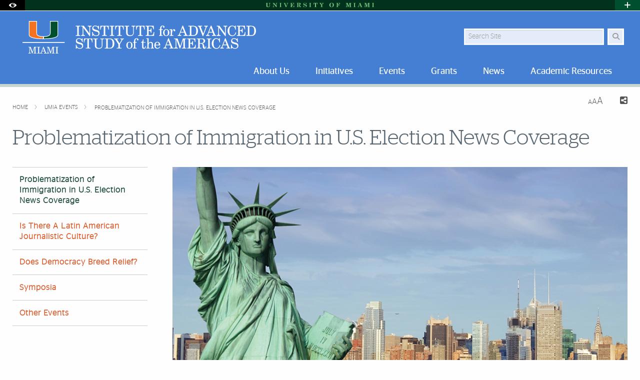

--- FILE ---
content_type: text/html; charset=UTF-8
request_url: https://mia.as.miami.edu/events/2016-mia-events/problematization-of-immigration-in-us-election/index.html
body_size: 13139
content:
<!DOCTYPE html>
<html xmlns="http://www.w3.org/1999/xhtml" class="no-js" lang="en">
<head>
<meta charset="utf-8"/>
<meta content="width=device-width, initial-scale=1.0" name="viewport"/>
<meta content="IE=edge" http-equiv="X-UA-Compatible"/><link href="//cdn.miami.edu/_assets-common/images/system/um-icon.ico" rel="icon" type="image/x-icon"/>
<title>Problematization of Immigration in U.S. Election News Coverage | Institute for Advanced Study of the Americas | University of Miami </title>
<meta content="immigration, U.S. elections, hispanics, Latin America, Caribbean, Juliana Fernandes" name="keywords"/>
<meta content="A discussion about the problematization of immigration in U.S. election news coverage from 2006 to 2016" name="description"/>
<meta content="Sat, 03 Jan 2026 09:55:33 -0500" name="date"/>
            <meta content="Problematization of Immigration in U.S. Election News Coverage | Institute for Advanced Study of the Americas | University of Miami" property="og:title"/>
                <meta content="A discussion about the problematization of immigration in U.S. election news coverage from 2006 to 2016" property="og:description"/>
    <meta content="website" property="og:type"/>
            <meta content="summary" name="twitter:card"/>
    <meta content="https://mia.as.miami.edu/events/2016-mia-events/problematization-of-immigration-in-us-election/index.html" property="og:url"/>

<!-- Google Fonts -->
<link href="//fonts.googleapis.com/css?family=Roboto+Slab:400,700" rel="stylesheet" type="text/css"/><link href="https://fonts.googleapis.com/css?family=Open+Sans:400,300,600,700" rel="stylesheet" type="text/css"/><!-- Font Awesome! Font -->
<script crossorigin="anonymous" src="https://kit.fontawesome.com/3f4f72c343.js"></script>
<link href="//cdn.miami.edu/_assets-common/css/foundation-6.css" rel="stylesheet"/>
<link href="//cdn.miami.edu/_assets-common/css/legacy.css" rel="stylesheet"/>
<link href="//cdn.miami.edu/_assets-common/library/slick/slick-6.css" rel="stylesheet"/><!-- Foundation Icons -->
<link href="//cdn.miami.edu/_assets-common/css/foundation-icons.css" rel="stylesheet"/><!-- Used to display browser unsupported error message -->
<link href="//cdn.miami.edu/_assets-common/library/jreject-master/css/jquery.reject.css" rel="stylesheet"/>
<!-- UM-specific styles -->
<link href="//cdn.miami.edu/_assets-common/css/umiami.css?version=1.7" rel="stylesheet" type="text/css"/>
<link href="//cdn.miami.edu/_assets-common/css/generic.css?version=1.7" rel="stylesheet" type="text/css"/>
<link href="//cdn.miami.edu/_assets-common/library/beautifuldata/beautifuldata.css" rel="stylesheet" type="text/css"/>

<link href="../../../_assets/css/site.css" rel="stylesheet" type="text/css"/>
<link href="../../../_assets/css/theme.css" rel="stylesheet" type="text/css"/>
<!-- Print Styles -->
<link href="//cdn.miami.edu/_assets-common/css/print.css" media="print" rel="stylesheet" type="text/css"/>
<script src="//cdn.miami.edu/_assets-common/js/modernizr.js" type="text/javascript"></script>
<!-- Global site tag (gtag.js) - Google Analytics -->
<script async="async" src="https://www.googletagmanager.com/gtag/js?id=G-S6QMDWTS2K"></script>
<script>
window.dataLayer = window.dataLayer || [];
function gtag(){dataLayer.push(arguments);}
gtag('js', new Date());

gtag('config', 'G-S6QMDWTS2K');
</script>

     
    <!-- Google Tag Manager -->
<script>(function(w,d,s,l,i){w[l]=w[l]||[];w[l].push({'gtm.start':
new Date().getTime(),event:'gtm.js'});var f=d.getElementsByTagName(s)[0],
j=d.createElement(s),dl=l!='dataLayer'?'&l='+l:'';j.async=true;j.src=
'https://www.googletagmanager.com/gtm.js?id='+i+dl;f.parentNode.insertBefore(j,f);
})(window,document,'script','dataLayer','GTM-K4DCL8K');</script>
<!-- End Google Tag Manager -->
      

</head>
<!-- Added interior class to to override foundation classes without affecting the homepage -->
<body class="interior">

     
    <!-- Google Tag Manager (noscript) -->
<noscript><iframe height="0" src="https://www.googletagmanager.com/ns.html?id=GTM-K4DCL8K" style="display:none;visibility:hidden" width="0"></iframe></noscript>
<!-- End Google Tag Manager (noscript) -->
      

<div class="contain-to-grid navbar"><!-- Navigation starts here -->
    <div class="small-12 columns fixed" id="nav-wrapper">
    <!-- BEGIN SLIVER -->



<!-- BEGIN ACCESSABILITY TOOLBAR -->

<span data-nosnippet>

<div class="accessibility-toolbar show-for-sr">
	<div class="row">
		<div class="small-12 large-6 columns">
			<ul class="supernav jump-links stagsanslight small-block-grid-" role="menubar">
				<li>
					<span>Accessibility Options:</span>
				</li>
				<li class="show-for-sr" role="none">
					<a href="#accessibility-content" role="menuitem" tabindex="1">Skip to Content</a>
				</li>
				<li class="show-for-sr" role="none">
					<a href="#default-js-input" role="menuitem">Skip to Search</a>
				</li>
				<li class="show-for-sr" role="none">
					<a href="#global_footer" role="menuitem">Skip to footer</a>
				</li>
				<li role="none">
					<a href="https://camnercenter.miami.edu/disability-services/index.html" role="menuitem">Office of Disability Services</a>
				</li>
				<li role="none">
				    <a href="https://camnercenter.miami.edu/disability-services/request-services/index.html" role="menuitem">Request Assistance</a>
				</li>
				<li>
				    <span>305-284-2374</span>
				</li>
			</ul>
        </div>
    	<div class="small-12 large-6 columns end">
    		<ul class="supernav stagsanslight small-block-grid- right" id="color-toggle" role="menubar">
    			<li>
    				<span>Display:</span>
    			</li>
    			<li role="none">
    				<a class="button default selected" href="#" role="menuitem">Default</a>
    			</li>
    			<li role="none">
    				<a class="button contrast" href="//cdn.miami.edu/_assets-common/css/contrast.css" role="menuitem">High Contrast</a>
    			</li>
    		</ul>
    	</div>
	</div>
</div>

</span>

<!-- END Accessbility Toolbar -->
<div class="row slivernav show-for-large">
    <div class="small-1 columns sliverbutton accessibility">
		<button aria-label="Open Accessibility Options" class="sliverlink" id="accessibility-toggle-large" title="Open Accessibility Options">
		<i class="custom-eye open" data-close="close" data-open="open"></i>
		</button>
	</div>
    <div class="small-1 columns right sliverbutton toggle">
		<button aria-label="Open University Quick Links Menu" class="sliverlink" id="sliver-toggle-large">
			<i class="fa fa-plus" data-close="fa-minus" data-open="fa-plus"></i>
		</button>
	 </div>


<div class="large-10 xlarge-centered columns topsliver">
   <div class="row umname umnameLarge" id="umnametop">
    <div class="small-12 columns">
  <div class="um-svg"> <a href="https://www.miami.edu/">
              <svg xmlns="http://www.w3.org/2000/svg" aria-labelledby="sliverLogoSmallTitle sliverLogoSmallDesc" enable-background="new 0 0 220 10" id="sliverLogoSmall" role="img" style="height: 10px;" version="1.1" viewBox="0 0 220 10" x="0px" xml:space="preserve" xmlns:xlink="http://www.w3.org/1999/xlink" y="0px">
                <title id="sliverLogoSmallTitle">University of Miami</title>
                <desc id="sliverLogoSmallDesc">Simple text logo for University of Miami</desc>
                <g>
                  <defs>
                    <rect height="9.1" id="sliverLogoSmallRect" width="216.8" x="1.6" y="0.5"/>
                  </defs>
                  <clipPath id="sliverLogoSmallClip">
                    <use overflow="visible" xlink:href="#sliverLogoSmallRect"/>
                  </clipPath>
                  <path class="sliver-logo" clip-path="url(#sliverLogoSmallClip)" d="M214,1.2h0.8c0.2,0,0.3,0,0.4,0.1c0.1,0.1,0.1,0.2,0.1,0.4v6.6   c0,0.2,0,0.3-0.1,0.3c-0.1,0.1-0.3,0.1-0.5,0.1H214v0.5h4.4V8.8h-0.7c-0.2,0-0.4,0-0.5-0.1c-0.1-0.1-0.1-0.2-0.1-0.3V1.6   c0-0.1,0-0.2,0.1-0.3c0.1-0.1,0.2-0.1,0.4-0.1h0.8V0.7H214V1.2z M198.5,1.2h0.7c0.2,0,0.4,0,0.5,0.1s0.1,0.2,0.1,0.5v5.6   c0,0.4-0.1,0.7-0.3,1c-0.2,0.2-0.5,0.4-0.9,0.4v0.5h3.2V8.8c-0.4,0-0.8-0.2-1-0.4c-0.2-0.2-0.3-0.5-0.3-0.9V1.2l2.7,8.2h0.5   l2.8-8.1v7.1c0,0.2,0,0.3-0.1,0.4c-0.1,0.1-0.2,0.1-0.3,0.1h-0.8v0.5h4.4V8.8h-0.7c-0.2,0-0.4,0-0.5-0.1c-0.1-0.1-0.1-0.2-0.1-0.3   V1.7c0-0.2,0-0.3,0.1-0.4c0.1-0.1,0.2-0.1,0.4-0.1h0.8V0.7h-3.6l-2,5.9l-2-5.9h-3.5V1.2z M190.8,6H188l1.4-3.3L190.8,6z M189.7,0.5   l-3.1,7.4c-0.1,0.3-0.3,0.5-0.5,0.7c-0.2,0.1-0.3,0.2-0.6,0.2h-0.2v0.5h3.3V8.8h-0.3c-0.3,0-0.6-0.1-0.8-0.2s-0.3-0.4-0.3-0.6   c0-0.1,0.1-0.4,0.2-0.7l0.3-0.7h3.2l0.7,1.6c0,0.1,0.1,0.2,0.1,0.3c0,0.1-0.1,0.2-0.2,0.3c-0.1,0.1-0.3,0.1-0.6,0.1h-0.4v0.5h4.1   V8.8h-0.3c-0.2,0-0.3,0-0.4-0.1c-0.1-0.1-0.2-0.2-0.3-0.4l-3.2-7.8H189.7z M177,1.2h0.8c0.2,0,0.3,0,0.4,0.1s0.1,0.2,0.1,0.4v6.6   c0,0.2,0,0.3-0.1,0.3c-0.1,0.1-0.3,0.1-0.5,0.1H177v0.5h4.4V8.8h-0.7c-0.2,0-0.4,0-0.5-0.1c-0.1-0.1-0.1-0.2-0.1-0.3V1.6   c0-0.1,0-0.2,0.1-0.3c0.1-0.1,0.2-0.1,0.4-0.1h0.8V0.7H177V1.2z M161.5,1.2h0.7c0.2,0,0.4,0,0.5,0.1c0.1,0.1,0.1,0.2,0.1,0.5v5.6   c0,0.4-0.1,0.7-0.3,1c-0.2,0.2-0.5,0.4-0.9,0.4v0.5h3.2V8.8c-0.4,0-0.8-0.2-1-0.4c-0.2-0.2-0.3-0.5-0.3-0.9V1.2l2.7,8.2h0.5   l2.8-8.1v7.1c0,0.2,0,0.3-0.1,0.4c-0.1,0.1-0.2,0.1-0.3,0.1h-0.8v0.5h4.4V8.8h-0.7c-0.2,0-0.4,0-0.5-0.1c-0.1-0.1-0.1-0.2-0.1-0.3   V1.7c0-0.2,0-0.3,0.1-0.4c0.1-0.1,0.2-0.1,0.4-0.1h0.8V0.7h-3.6l-2,5.9l-2-5.9h-3.5V1.2z M142.4,1.2h0.6c0.3,0,0.5,0,0.6,0.1   c0.1,0.1,0.1,0.2,0.1,0.4v6.6c0,0.1,0,0.3-0.1,0.4c-0.1,0.1-0.2,0.1-0.4,0.1h-0.8v0.5h4.6V8.8h-0.8c-0.2,0-0.3-0.1-0.5-0.2   c-0.1-0.1-0.1-0.2-0.1-0.4V5.1h0.6c0.3,0,0.5,0.1,0.8,0.2c0.2,0.1,0.4,0.3,0.5,0.6c0.1,0.2,0.2,0.6,0.2,1h0.5v-4h-0.5   C147.5,4,147,4.6,146,4.6h-0.5V1.7c0-0.1,0-0.3,0.1-0.3c0.1-0.1,0.2-0.1,0.4-0.1h1.3c0.7,0,1.2,0.2,1.6,0.5c0.3,0.4,0.6,1,0.6,1.9   h0.5l-0.1-3h-7.6V1.2z M134.5,1.4c0.4,0.3,0.6,0.6,0.8,1.2c0.2,0.5,0.3,1.3,0.3,2.3c0,1.5-0.2,2.5-0.6,3.1s-1,0.9-1.7,0.9   c-0.5,0-0.9-0.1-1.2-0.4c-0.4-0.3-0.6-0.7-0.8-1.2C131,6.8,130.9,6,130.9,5c0-1,0.1-1.8,0.3-2.3c0.2-0.6,0.5-1,0.8-1.2   c0.3-0.3,0.7-0.4,1.2-0.4C133.7,1,134.1,1.2,134.5,1.4 M130.1,1.7c-0.8,0.9-1.3,1.9-1.3,3.3c0,0.9,0.2,1.7,0.6,2.3   c0.4,0.7,0.9,1.2,1.6,1.6c0.7,0.4,1.4,0.6,2.2,0.6c1.3,0,2.3-0.4,3.2-1.3c0.8-0.9,1.3-2,1.3-3.3c0-0.9-0.2-1.6-0.6-2.3   s-0.9-1.2-1.6-1.6c-0.7-0.4-1.4-0.6-2.3-0.6C132,0.5,130.9,0.9,130.1,1.7 M108.9,1.2h0.2c0.2,0,0.5,0,0.6,0.1   c0.2,0.1,0.3,0.3,0.5,0.5l2.3,4v2.4c0,0.2,0,0.3-0.1,0.4c-0.1,0.1-0.2,0.1-0.4,0.1H111v0.5h4.7V8.8h-0.9c-0.2,0-0.3,0-0.4-0.1   s-0.1-0.2-0.1-0.4V5.6l1.7-3.4c0.2-0.3,0.4-0.6,0.6-0.7c0.2-0.1,0.5-0.2,0.9-0.2V0.7h-3.4v0.5h0.3c0.3,0,0.5,0.1,0.6,0.2   c0.1,0.1,0.2,0.3,0.2,0.5c0,0.2-0.1,0.4-0.2,0.6L113.9,5l-1.8-3.1c-0.1-0.1-0.1-0.2-0.1-0.3c0-0.1,0-0.2,0.1-0.2s0.2-0.1,0.4-0.1   h0.6V0.7h-4.3V1.2z M97.1,4h0.5c0.4-1.8,1-2.7,2-2.7c0.2,0,0.3,0,0.4,0.1c0.1,0.1,0.1,0.2,0.1,0.3v6.7c0,0.1,0,0.2-0.1,0.3   c-0.1,0.1-0.2,0.1-0.3,0.1h-0.9v0.5h4.6V8.8h-1c-0.1,0-0.2,0-0.3-0.1S102,8.5,102,8.4V1.7c0-0.1,0-0.2,0.1-0.3   c0.1-0.1,0.2-0.1,0.4-0.1c0.3,0,0.6,0.1,0.8,0.2c0.3,0.2,0.5,0.4,0.7,0.8c0.2,0.4,0.4,0.9,0.5,1.6h0.5l-0.2-3.3h-7.6L97.1,4z    M88.2,1.2H89c0.2,0,0.3,0,0.4,0.1c0.1,0.1,0.1,0.2,0.1,0.4v6.6c0,0.2,0,0.3-0.1,0.3c-0.1,0.1-0.3,0.1-0.5,0.1h-0.7v0.5h4.4V8.8   h-0.7c-0.2,0-0.4,0-0.5-0.1c-0.1-0.1-0.1-0.2-0.1-0.3V1.6c0-0.1,0-0.2,0.1-0.3c0.1-0.1,0.2-0.1,0.4-0.1h0.8V0.7h-4.4V1.2z    M79.7,0.5c-0.9,0-1.6,0.2-2.1,0.7c-0.5,0.5-0.8,1.1-0.8,1.9c0,0.5,0.1,0.9,0.3,1.2c0.2,0.3,0.5,0.6,0.9,0.8c0.4,0.2,1.1,0.4,2,0.7   c0.7,0.2,1.2,0.3,1.3,0.3c0.3,0.1,0.6,0.3,0.7,0.5c0.2,0.2,0.2,0.5,0.2,0.8c0,0.4-0.2,0.8-0.5,1.1S80.9,9,80.3,9   c-1.6,0-2.6-0.9-3.1-2.7h-0.5v3.2h0.4l0.7-0.9c0.7,0.6,1.6,0.9,2.5,0.9c1,0,1.8-0.3,2.5-0.9c0.6-0.5,0.8-1.1,0.8-1.9   c0-0.5-0.1-1-0.4-1.4C82.9,5,82.5,4.7,82,4.5c-0.3-0.1-0.9-0.3-1.7-0.5c-0.7-0.1-1.2-0.3-1.5-0.4c-0.3-0.1-0.5-0.3-0.6-0.5   C78,2.9,78,2.7,78,2.4c0-0.4,0.2-0.7,0.5-1C78.8,1.1,79.2,1,79.7,1c0.6,0,1.2,0.2,1.7,0.6c0.5,0.4,0.9,1.1,1.2,1.9h0.5l-0.1-3h-0.4   l-0.5,0.8C81.4,0.8,80.6,0.5,79.7,0.5 M66.5,1.9c0-0.3,0-0.5,0.1-0.5s0.3-0.1,0.7-0.1c0.7,0,1.2,0.1,1.4,0.4   c0.3,0.3,0.4,0.7,0.4,1.2c0,0.6-0.1,1-0.4,1.3c-0.4,0.3-0.9,0.5-1.5,0.5h-0.7V1.9z M63.5,1.2h0.7c0.2,0,0.3,0,0.4,0.1   s0.1,0.2,0.1,0.4v6.5c0,0.2,0,0.3-0.1,0.4c-0.1,0.1-0.2,0.1-0.4,0.1h-0.7v0.5h4.4V8.8h-0.8c-0.2,0-0.3,0-0.4-0.1   c-0.1-0.1-0.1-0.2-0.1-0.3V5.1h0.6c0.3,0,0.5,0.1,0.7,0.2c0.2,0.1,0.3,0.3,0.4,0.6s0.2,0.7,0.4,1.5c0.1,0.6,0.2,1,0.3,1.2   c0.1,0.3,0.3,0.5,0.5,0.7c0.2,0.2,0.5,0.2,0.9,0.2c0.5,0,0.9-0.2,1.2-0.5c0.3-0.3,0.4-0.8,0.5-1.6h-0.5c-0.1,0.7-0.2,1-0.5,1   c-0.1,0-0.2,0-0.3-0.1c-0.1-0.1-0.2-0.3-0.3-0.7C70.4,7,70.2,6.5,70,6c-0.2-0.3-0.4-0.6-0.6-0.7c-0.2-0.2-0.6-0.3-1-0.4   c0.9-0.1,1.6-0.3,2-0.6c0.6-0.4,0.9-0.9,0.9-1.5c0-0.4-0.1-0.8-0.3-1.1c-0.2-0.3-0.6-0.6-1-0.8c-0.5-0.2-1.1-0.3-1.8-0.3h-4.5V1.2z    M50.5,1.2h0.7c0.2,0,0.4,0,0.5,0.1c0.1,0.1,0.1,0.2,0.1,0.3v6.7c0,0.2,0,0.3-0.1,0.4c-0.1,0.1-0.2,0.1-0.4,0.1h-0.8v0.5h7.9   L58.5,6h-0.5c-0.1,0.9-0.4,1.6-0.8,2.1c-0.5,0.5-1,0.7-1.8,0.7h-1c-0.2,0-0.4,0-0.5-0.1c-0.1-0.1-0.1-0.2-0.1-0.3V5.2H54   c0.5,0,0.9,0.1,1.2,0.4c0.3,0.3,0.4,0.7,0.4,1.4h0.5V3h-0.5c0,0.6-0.2,1-0.5,1.3c-0.3,0.3-0.6,0.4-1.1,0.4h-0.4v-3   c0-0.1,0-0.2,0.1-0.3c0.1-0.1,0.2-0.1,0.4-0.1h1.2c0.5,0,0.9,0.1,1.2,0.2c0.3,0.2,0.5,0.4,0.7,0.7c0.2,0.3,0.3,0.8,0.5,1.5h0.5   l-0.2-3h-7.5V1.2z M37.2,1.2h0.2c0.3,0,0.5,0,0.7,0.1c0.1,0.1,0.3,0.3,0.4,0.5l3.2,7.7h0.7l2.9-7.3c0.2-0.4,0.3-0.6,0.5-0.8   c0.2-0.1,0.4-0.2,0.6-0.2h0.3V0.7h-3.4v0.5h0.4c0.3,0,0.5,0.1,0.7,0.2c0.1,0.1,0.2,0.3,0.2,0.6c0,0.3-0.1,0.5-0.2,0.8l-1.8,4.5   L40.3,2c-0.1-0.2-0.1-0.4-0.1-0.5c0-0.1,0.1-0.2,0.2-0.2c0.1-0.1,0.3-0.1,0.6-0.1h0.5V0.7h-4.2V1.2z M28.9,1.2h0.8   c0.2,0,0.3,0,0.4,0.1c0.1,0.1,0.1,0.2,0.1,0.4v6.6c0,0.2,0,0.3-0.1,0.3c-0.1,0.1-0.3,0.1-0.5,0.1h-0.7v0.5h4.4V8.8h-0.7   c-0.2,0-0.4,0-0.5-0.1C32,8.6,32,8.5,32,8.3V1.6c0-0.1,0-0.2,0.1-0.3c0.1-0.1,0.2-0.1,0.4-0.1h0.8V0.7h-4.4V1.2z M15.3,1.2h0.4   c0.4,0,0.7,0.2,1,0.5v5.6c0,0.4-0.1,0.8-0.4,1.1c-0.2,0.3-0.5,0.4-0.9,0.4h-0.2v0.5h3.5V8.8h-0.1c-0.4,0-0.7-0.1-0.9-0.4   c-0.2-0.2-0.4-0.6-0.4-1.2V2.5l5.3,6.8h0.7V2.6c0-0.4,0.1-0.7,0.3-1c0.2-0.2,0.5-0.3,0.9-0.4V0.7h-3.2v0.5c0.4,0,0.7,0.2,1,0.4   c0.2,0.2,0.3,0.6,0.3,1v4L18,0.7h-2.7V1.2z M1.6,1.2h0.6c0.2,0,0.4,0,0.5,0.1c0.1,0.1,0.1,0.2,0.1,0.5v4.9c0,0.6,0.1,1.1,0.3,1.5   c0.2,0.4,0.6,0.7,1.2,0.9c0.6,0.2,1.2,0.4,1.9,0.4c1,0,1.9-0.3,2.5-0.8c0.6-0.5,0.9-1.3,0.9-2.1v-4c0-0.4,0.1-0.7,0.3-1   c0.2-0.3,0.4-0.4,0.8-0.4h0.2V0.7H7.6v0.5h0.1c0.4,0,0.6,0.1,0.8,0.4c0.2,0.2,0.3,0.6,0.3,1.1v3.7c0,0.5-0.1,0.9-0.3,1.3   C8.5,7.9,8.2,8.2,8,8.3C7.6,8.5,7.2,8.6,6.7,8.6c-0.6,0-1.1-0.2-1.5-0.5C4.9,7.7,4.7,7.2,4.7,6.5V1.7c0-0.2,0-0.3,0.1-0.4   c0.1-0.1,0.2-0.1,0.3-0.1H6V0.7H1.6V1.2z" fill="#1F7C47"/>
                </g>
              </svg>
              </a> </div>
    </div>
</div>

<div class="row drawer drawerLarge hide">
<div class="small-6 large-8 xlarge-7 large-offset-0-25 columns show-for-large" id="sliver">
    <ul class="dropdown menu stagsanslight supernav1" data-dropdown-menu="" id="" role="menubar">

                                        
                       <li class="" role="menuitem">
                                     <a href="https://welcome.miami.edu/apply-now/index.html"><span class="postfix radius umsliverbtn sliverbtn stagsansbold green-bg button">Apply</span></a>
                    </li>
                                          
                                        
                       
        <li class="" role="menuitem">
                                    <a href="https://welcome.miami.edu/about-um/index.html">About UM</a>
                    </li>
       
        
                                          
                       
        <li class="" role="menuitem">
                                    <a href="https://welcome.miami.edu/give-to-um">Give to UM</a>
                    </li>
       
        
                                          
                       <li class="" role="menuitem">
                                    <a class="um_dropdown" href="https://welcome.miami.edu/academics/schools-and-colleges/index.html">Schools <span class="fa fa-caret-down"></span></a>
                                            <ul class="menu f-dropdown-schools hide-on-load" id="schools" role="menu">
                                                <li role="menuitem">
                                    <a href="https://arc.miami.edu/index.html">School of Architecture</a>
                        </li>
                    <li role="menuitem">
                                    <a href="https://as.miami.edu/index.html">College of Arts and Sciences</a>
                        </li>
                    <li role="menuitem">
                                    <a href="https://herbert.miami.edu/index.html">Miami Herbert Business School</a>
                        </li>
                    <li role="menuitem">
                                    <a href="https://com.miami.edu">School of Communication</a>
                        </li>
                    <li role="menuitem">
                                    <a href="https://edu.miami.edu/index.html">School of Education and Human Development</a>
                        </li>
                    <li role="menuitem">
                                    <a href="https://www.coe.miami.edu">College of Engineering</a>
                        </li>
                    <li role="menuitem">
                                    <a href="https://law.miami.edu/index.html">School of Law</a>
                        </li>
                    <li role="menuitem">
                                    <a href="https://earth.miami.edu/index.html">Rosenstiel School of Marine, Atmospheric, and Earth Science</a>
                        </li>
                    <li role="menuitem">
                                    <a href="https://med.miami.edu">Miller School of Medicine</a>
                        </li>
                    <li role="menuitem">
                                    <a href="https://frost.miami.edu/index.html">Frost School of Music</a>
                        </li>
                    <li role="menuitem">
                                    <a href="https://sonhs.miami.edu">School of Nursing and Health Studies</a>
                        </li>
                    <li role="menuitem">
                                    <a href="https://grad.miami.edu/index.html">The Graduate School</a>
                        </li>
                    <li role="menuitem">
                                    <a href="https://dcie.miami.edu/index.html">Division of Continuing and International Education</a>
                        </li>
        </ul>
    </li>
                                      
                       
        <li class="" role="menuitem">
                                    <a href="https://alumni.miami.edu/index.html">Alumni</a>
                    </li>
       
        
                                          
                                        
                                        
                                        
                                        
                                        
                                        
                                        
        
 </ul>
</div>
<div class="small-5 large-4 large-offset-neg-0-25 columns show-for-large" id="sliver-right">
<ul class="dropdown menu stagsanslight right" data-alignment="right" data-dropdown-menu="" role="menubar">
                
          
          
          
          
          
          
                                                    <li class="umsearchfield-li" id="default-js-input">
                    <form action="/search/search-results.html" class="">
                        <input name="resTemp" type="hidden" value="/search/search-results.html"/>
                        <input name="domain" type="hidden" value="[ref-url]"/>
                        <input name="client" type="hidden" value="default_frontend"/>
                        <label class="show-for-sr" for="sliverRightSearch">Search</label>
                        <input class="umsearchfield alpha25" id="sliverRightSearch" name="q" placeholder="Search" type="text"/>
                        <span class="umsearchbtn-li">
                         <button aria-label="Search" class="postfix radius umsearchbtn alpha25 fa fa-search"></button>
                        </span>
                        <br class="clear hide-for-medium"/>
                    </form>
        </li>
                                  
          
          
          
          
          
          
                     <li class="" role="menuitem">
                                    <a class="um_dropdown" href="https://welcome.miami.edu/tools/index.html">Tools <span class="fa fa-caret-down"></span></a>
                                            <ul class="menu submenu hide-on-load" id="tools" role="menu">
                                                    <li role="menuitem">
                                                            <a href="https://people.miami.edu/index.html">People Search</a>
                                        </li>
                                    <li role="menuitem">
                                                            <a href="https://www.miami.edu/class-search">Class Search</a>
                                        </li>
                                    <li role="menuitem">
                                                            <a href="https://it.miami.edu/help/">IT Help and Support</a>
                                        </li>
                                    <li role="menuitem">
                                                            <a href="https://canelink.miami.edu">CaneLink</a>
                                        </li>
                                    <li role="menuitem">
                                                            <a href="https://myum.miami.edu/index.html">myUM</a>
                                        </li>
                                    <li role="menuitem">
                                                            <a href="https://workday.miami.edu">Workday</a>
                                        </li>
                                    <li role="menuitem">
                                                            <a href="https://courses.miami.edu">Blackboard</a>
                                        </li>
                                    <li role="menuitem">
                                                            <a href="https://careers.miami.edu/">Employment</a>
                                        </li>
                                    <li role="menuitem">
                                                            <a href="https://www.miami.edu/privacy">Privacy Statement</a>
                                        </li>
                                </ul>
        </li>
                         
    </ul>
</div>
</div>
</div>
</div>
<!-- End Large Viewports -->
<div class="row slivernav hide-for-large">
    <div class="small-2 columns sliverbutton accessibility">
		<button aria-label="Open Accessibility Options" class="sliverlink" id="accessibility-toggle-small" title="Open Accessibility Options">
		<i class="custom-eye open" data-close="close" data-open="open"></i>
		</button>
	</div>
    <div class="small-2 columns right sliverbutton toggle">
		<button aria-label="Open University Quick Links Menu" class="sliverlink" id="sliver-toggle-small">
		    <i class="fa fa-plus" data-close="fa-minus" data-open="fa-plus"></i>
	    </button>
	 </div>
<div class="small-8 columns topsliver">
<div class="row umname">
    <div class="small-12 columns">
  <div class="um-svg"> <a href="https://www.miami.edu/">
              <svg xmlns="http://www.w3.org/2000/svg" aria-labelledby="sliverLogoSmallTitle sliverLogoSmallDesc" enable-background="new 0 0 220 10" id="sliverLogoSmall" role="img" style="height: 10px;" version="1.1" viewBox="0 0 220 10" x="0px" xml:space="preserve" xmlns:xlink="http://www.w3.org/1999/xlink" y="0px">
                <title id="sliverLogoSmallTitle">University of Miami</title>
                <desc id="sliverLogoSmallDesc">Simple text logo for University of Miami</desc>
                <g>
                  <defs>
                    <rect height="9.1" id="sliverLogoSmallRect" width="216.8" x="1.6" y="0.5"/>
                  </defs>
                  <clipPath id="sliverLogoSmallClip">
                    <use overflow="visible" xlink:href="#sliverLogoSmallRect"/>
                  </clipPath>
                  <path class="sliver-logo" clip-path="url(#sliverLogoSmallClip)" d="M214,1.2h0.8c0.2,0,0.3,0,0.4,0.1c0.1,0.1,0.1,0.2,0.1,0.4v6.6   c0,0.2,0,0.3-0.1,0.3c-0.1,0.1-0.3,0.1-0.5,0.1H214v0.5h4.4V8.8h-0.7c-0.2,0-0.4,0-0.5-0.1c-0.1-0.1-0.1-0.2-0.1-0.3V1.6   c0-0.1,0-0.2,0.1-0.3c0.1-0.1,0.2-0.1,0.4-0.1h0.8V0.7H214V1.2z M198.5,1.2h0.7c0.2,0,0.4,0,0.5,0.1s0.1,0.2,0.1,0.5v5.6   c0,0.4-0.1,0.7-0.3,1c-0.2,0.2-0.5,0.4-0.9,0.4v0.5h3.2V8.8c-0.4,0-0.8-0.2-1-0.4c-0.2-0.2-0.3-0.5-0.3-0.9V1.2l2.7,8.2h0.5   l2.8-8.1v7.1c0,0.2,0,0.3-0.1,0.4c-0.1,0.1-0.2,0.1-0.3,0.1h-0.8v0.5h4.4V8.8h-0.7c-0.2,0-0.4,0-0.5-0.1c-0.1-0.1-0.1-0.2-0.1-0.3   V1.7c0-0.2,0-0.3,0.1-0.4c0.1-0.1,0.2-0.1,0.4-0.1h0.8V0.7h-3.6l-2,5.9l-2-5.9h-3.5V1.2z M190.8,6H188l1.4-3.3L190.8,6z M189.7,0.5   l-3.1,7.4c-0.1,0.3-0.3,0.5-0.5,0.7c-0.2,0.1-0.3,0.2-0.6,0.2h-0.2v0.5h3.3V8.8h-0.3c-0.3,0-0.6-0.1-0.8-0.2s-0.3-0.4-0.3-0.6   c0-0.1,0.1-0.4,0.2-0.7l0.3-0.7h3.2l0.7,1.6c0,0.1,0.1,0.2,0.1,0.3c0,0.1-0.1,0.2-0.2,0.3c-0.1,0.1-0.3,0.1-0.6,0.1h-0.4v0.5h4.1   V8.8h-0.3c-0.2,0-0.3,0-0.4-0.1c-0.1-0.1-0.2-0.2-0.3-0.4l-3.2-7.8H189.7z M177,1.2h0.8c0.2,0,0.3,0,0.4,0.1s0.1,0.2,0.1,0.4v6.6   c0,0.2,0,0.3-0.1,0.3c-0.1,0.1-0.3,0.1-0.5,0.1H177v0.5h4.4V8.8h-0.7c-0.2,0-0.4,0-0.5-0.1c-0.1-0.1-0.1-0.2-0.1-0.3V1.6   c0-0.1,0-0.2,0.1-0.3c0.1-0.1,0.2-0.1,0.4-0.1h0.8V0.7H177V1.2z M161.5,1.2h0.7c0.2,0,0.4,0,0.5,0.1c0.1,0.1,0.1,0.2,0.1,0.5v5.6   c0,0.4-0.1,0.7-0.3,1c-0.2,0.2-0.5,0.4-0.9,0.4v0.5h3.2V8.8c-0.4,0-0.8-0.2-1-0.4c-0.2-0.2-0.3-0.5-0.3-0.9V1.2l2.7,8.2h0.5   l2.8-8.1v7.1c0,0.2,0,0.3-0.1,0.4c-0.1,0.1-0.2,0.1-0.3,0.1h-0.8v0.5h4.4V8.8h-0.7c-0.2,0-0.4,0-0.5-0.1c-0.1-0.1-0.1-0.2-0.1-0.3   V1.7c0-0.2,0-0.3,0.1-0.4c0.1-0.1,0.2-0.1,0.4-0.1h0.8V0.7h-3.6l-2,5.9l-2-5.9h-3.5V1.2z M142.4,1.2h0.6c0.3,0,0.5,0,0.6,0.1   c0.1,0.1,0.1,0.2,0.1,0.4v6.6c0,0.1,0,0.3-0.1,0.4c-0.1,0.1-0.2,0.1-0.4,0.1h-0.8v0.5h4.6V8.8h-0.8c-0.2,0-0.3-0.1-0.5-0.2   c-0.1-0.1-0.1-0.2-0.1-0.4V5.1h0.6c0.3,0,0.5,0.1,0.8,0.2c0.2,0.1,0.4,0.3,0.5,0.6c0.1,0.2,0.2,0.6,0.2,1h0.5v-4h-0.5   C147.5,4,147,4.6,146,4.6h-0.5V1.7c0-0.1,0-0.3,0.1-0.3c0.1-0.1,0.2-0.1,0.4-0.1h1.3c0.7,0,1.2,0.2,1.6,0.5c0.3,0.4,0.6,1,0.6,1.9   h0.5l-0.1-3h-7.6V1.2z M134.5,1.4c0.4,0.3,0.6,0.6,0.8,1.2c0.2,0.5,0.3,1.3,0.3,2.3c0,1.5-0.2,2.5-0.6,3.1s-1,0.9-1.7,0.9   c-0.5,0-0.9-0.1-1.2-0.4c-0.4-0.3-0.6-0.7-0.8-1.2C131,6.8,130.9,6,130.9,5c0-1,0.1-1.8,0.3-2.3c0.2-0.6,0.5-1,0.8-1.2   c0.3-0.3,0.7-0.4,1.2-0.4C133.7,1,134.1,1.2,134.5,1.4 M130.1,1.7c-0.8,0.9-1.3,1.9-1.3,3.3c0,0.9,0.2,1.7,0.6,2.3   c0.4,0.7,0.9,1.2,1.6,1.6c0.7,0.4,1.4,0.6,2.2,0.6c1.3,0,2.3-0.4,3.2-1.3c0.8-0.9,1.3-2,1.3-3.3c0-0.9-0.2-1.6-0.6-2.3   s-0.9-1.2-1.6-1.6c-0.7-0.4-1.4-0.6-2.3-0.6C132,0.5,130.9,0.9,130.1,1.7 M108.9,1.2h0.2c0.2,0,0.5,0,0.6,0.1   c0.2,0.1,0.3,0.3,0.5,0.5l2.3,4v2.4c0,0.2,0,0.3-0.1,0.4c-0.1,0.1-0.2,0.1-0.4,0.1H111v0.5h4.7V8.8h-0.9c-0.2,0-0.3,0-0.4-0.1   s-0.1-0.2-0.1-0.4V5.6l1.7-3.4c0.2-0.3,0.4-0.6,0.6-0.7c0.2-0.1,0.5-0.2,0.9-0.2V0.7h-3.4v0.5h0.3c0.3,0,0.5,0.1,0.6,0.2   c0.1,0.1,0.2,0.3,0.2,0.5c0,0.2-0.1,0.4-0.2,0.6L113.9,5l-1.8-3.1c-0.1-0.1-0.1-0.2-0.1-0.3c0-0.1,0-0.2,0.1-0.2s0.2-0.1,0.4-0.1   h0.6V0.7h-4.3V1.2z M97.1,4h0.5c0.4-1.8,1-2.7,2-2.7c0.2,0,0.3,0,0.4,0.1c0.1,0.1,0.1,0.2,0.1,0.3v6.7c0,0.1,0,0.2-0.1,0.3   c-0.1,0.1-0.2,0.1-0.3,0.1h-0.9v0.5h4.6V8.8h-1c-0.1,0-0.2,0-0.3-0.1S102,8.5,102,8.4V1.7c0-0.1,0-0.2,0.1-0.3   c0.1-0.1,0.2-0.1,0.4-0.1c0.3,0,0.6,0.1,0.8,0.2c0.3,0.2,0.5,0.4,0.7,0.8c0.2,0.4,0.4,0.9,0.5,1.6h0.5l-0.2-3.3h-7.6L97.1,4z    M88.2,1.2H89c0.2,0,0.3,0,0.4,0.1c0.1,0.1,0.1,0.2,0.1,0.4v6.6c0,0.2,0,0.3-0.1,0.3c-0.1,0.1-0.3,0.1-0.5,0.1h-0.7v0.5h4.4V8.8   h-0.7c-0.2,0-0.4,0-0.5-0.1c-0.1-0.1-0.1-0.2-0.1-0.3V1.6c0-0.1,0-0.2,0.1-0.3c0.1-0.1,0.2-0.1,0.4-0.1h0.8V0.7h-4.4V1.2z    M79.7,0.5c-0.9,0-1.6,0.2-2.1,0.7c-0.5,0.5-0.8,1.1-0.8,1.9c0,0.5,0.1,0.9,0.3,1.2c0.2,0.3,0.5,0.6,0.9,0.8c0.4,0.2,1.1,0.4,2,0.7   c0.7,0.2,1.2,0.3,1.3,0.3c0.3,0.1,0.6,0.3,0.7,0.5c0.2,0.2,0.2,0.5,0.2,0.8c0,0.4-0.2,0.8-0.5,1.1S80.9,9,80.3,9   c-1.6,0-2.6-0.9-3.1-2.7h-0.5v3.2h0.4l0.7-0.9c0.7,0.6,1.6,0.9,2.5,0.9c1,0,1.8-0.3,2.5-0.9c0.6-0.5,0.8-1.1,0.8-1.9   c0-0.5-0.1-1-0.4-1.4C82.9,5,82.5,4.7,82,4.5c-0.3-0.1-0.9-0.3-1.7-0.5c-0.7-0.1-1.2-0.3-1.5-0.4c-0.3-0.1-0.5-0.3-0.6-0.5   C78,2.9,78,2.7,78,2.4c0-0.4,0.2-0.7,0.5-1C78.8,1.1,79.2,1,79.7,1c0.6,0,1.2,0.2,1.7,0.6c0.5,0.4,0.9,1.1,1.2,1.9h0.5l-0.1-3h-0.4   l-0.5,0.8C81.4,0.8,80.6,0.5,79.7,0.5 M66.5,1.9c0-0.3,0-0.5,0.1-0.5s0.3-0.1,0.7-0.1c0.7,0,1.2,0.1,1.4,0.4   c0.3,0.3,0.4,0.7,0.4,1.2c0,0.6-0.1,1-0.4,1.3c-0.4,0.3-0.9,0.5-1.5,0.5h-0.7V1.9z M63.5,1.2h0.7c0.2,0,0.3,0,0.4,0.1   s0.1,0.2,0.1,0.4v6.5c0,0.2,0,0.3-0.1,0.4c-0.1,0.1-0.2,0.1-0.4,0.1h-0.7v0.5h4.4V8.8h-0.8c-0.2,0-0.3,0-0.4-0.1   c-0.1-0.1-0.1-0.2-0.1-0.3V5.1h0.6c0.3,0,0.5,0.1,0.7,0.2c0.2,0.1,0.3,0.3,0.4,0.6s0.2,0.7,0.4,1.5c0.1,0.6,0.2,1,0.3,1.2   c0.1,0.3,0.3,0.5,0.5,0.7c0.2,0.2,0.5,0.2,0.9,0.2c0.5,0,0.9-0.2,1.2-0.5c0.3-0.3,0.4-0.8,0.5-1.6h-0.5c-0.1,0.7-0.2,1-0.5,1   c-0.1,0-0.2,0-0.3-0.1c-0.1-0.1-0.2-0.3-0.3-0.7C70.4,7,70.2,6.5,70,6c-0.2-0.3-0.4-0.6-0.6-0.7c-0.2-0.2-0.6-0.3-1-0.4   c0.9-0.1,1.6-0.3,2-0.6c0.6-0.4,0.9-0.9,0.9-1.5c0-0.4-0.1-0.8-0.3-1.1c-0.2-0.3-0.6-0.6-1-0.8c-0.5-0.2-1.1-0.3-1.8-0.3h-4.5V1.2z    M50.5,1.2h0.7c0.2,0,0.4,0,0.5,0.1c0.1,0.1,0.1,0.2,0.1,0.3v6.7c0,0.2,0,0.3-0.1,0.4c-0.1,0.1-0.2,0.1-0.4,0.1h-0.8v0.5h7.9   L58.5,6h-0.5c-0.1,0.9-0.4,1.6-0.8,2.1c-0.5,0.5-1,0.7-1.8,0.7h-1c-0.2,0-0.4,0-0.5-0.1c-0.1-0.1-0.1-0.2-0.1-0.3V5.2H54   c0.5,0,0.9,0.1,1.2,0.4c0.3,0.3,0.4,0.7,0.4,1.4h0.5V3h-0.5c0,0.6-0.2,1-0.5,1.3c-0.3,0.3-0.6,0.4-1.1,0.4h-0.4v-3   c0-0.1,0-0.2,0.1-0.3c0.1-0.1,0.2-0.1,0.4-0.1h1.2c0.5,0,0.9,0.1,1.2,0.2c0.3,0.2,0.5,0.4,0.7,0.7c0.2,0.3,0.3,0.8,0.5,1.5h0.5   l-0.2-3h-7.5V1.2z M37.2,1.2h0.2c0.3,0,0.5,0,0.7,0.1c0.1,0.1,0.3,0.3,0.4,0.5l3.2,7.7h0.7l2.9-7.3c0.2-0.4,0.3-0.6,0.5-0.8   c0.2-0.1,0.4-0.2,0.6-0.2h0.3V0.7h-3.4v0.5h0.4c0.3,0,0.5,0.1,0.7,0.2c0.1,0.1,0.2,0.3,0.2,0.6c0,0.3-0.1,0.5-0.2,0.8l-1.8,4.5   L40.3,2c-0.1-0.2-0.1-0.4-0.1-0.5c0-0.1,0.1-0.2,0.2-0.2c0.1-0.1,0.3-0.1,0.6-0.1h0.5V0.7h-4.2V1.2z M28.9,1.2h0.8   c0.2,0,0.3,0,0.4,0.1c0.1,0.1,0.1,0.2,0.1,0.4v6.6c0,0.2,0,0.3-0.1,0.3c-0.1,0.1-0.3,0.1-0.5,0.1h-0.7v0.5h4.4V8.8h-0.7   c-0.2,0-0.4,0-0.5-0.1C32,8.6,32,8.5,32,8.3V1.6c0-0.1,0-0.2,0.1-0.3c0.1-0.1,0.2-0.1,0.4-0.1h0.8V0.7h-4.4V1.2z M15.3,1.2h0.4   c0.4,0,0.7,0.2,1,0.5v5.6c0,0.4-0.1,0.8-0.4,1.1c-0.2,0.3-0.5,0.4-0.9,0.4h-0.2v0.5h3.5V8.8h-0.1c-0.4,0-0.7-0.1-0.9-0.4   c-0.2-0.2-0.4-0.6-0.4-1.2V2.5l5.3,6.8h0.7V2.6c0-0.4,0.1-0.7,0.3-1c0.2-0.2,0.5-0.3,0.9-0.4V0.7h-3.2v0.5c0.4,0,0.7,0.2,1,0.4   c0.2,0.2,0.3,0.6,0.3,1v4L18,0.7h-2.7V1.2z M1.6,1.2h0.6c0.2,0,0.4,0,0.5,0.1c0.1,0.1,0.1,0.2,0.1,0.5v4.9c0,0.6,0.1,1.1,0.3,1.5   c0.2,0.4,0.6,0.7,1.2,0.9c0.6,0.2,1.2,0.4,1.9,0.4c1,0,1.9-0.3,2.5-0.8c0.6-0.5,0.9-1.3,0.9-2.1v-4c0-0.4,0.1-0.7,0.3-1   c0.2-0.3,0.4-0.4,0.8-0.4h0.2V0.7H7.6v0.5h0.1c0.4,0,0.6,0.1,0.8,0.4c0.2,0.2,0.3,0.6,0.3,1.1v3.7c0,0.5-0.1,0.9-0.3,1.3   C8.5,7.9,8.2,8.2,8,8.3C7.6,8.5,7.2,8.6,6.7,8.6c-0.6,0-1.1-0.2-1.5-0.5C4.9,7.7,4.7,7.2,4.7,6.5V1.7c0-0.2,0-0.3,0.1-0.4   c0.1-0.1,0.2-0.1,0.3-0.1H6V0.7H1.6V1.2z" fill="#1F7C47"/>
                </g>
              </svg>
              </a> </div>
    </div>
</div>

<div class="row hide drawer">
<div class="row hide-for-large small-10 small-offset-1 mobilesearch">
        <form action="/search/search-results.html">
        <input name="client" type="hidden" value="$sSearchClient"/>
        <div class="small-11 columns">
        <input name="resTemp" type="hidden" value="/search/search-results.html"/>
        <input name="domain" type="hidden" value="[ref-url]"/>
        <label class="show-for-sr" for="sliverSearchSmall">Search UM (Mobile)</label>
        <input class="umsearchfield-sm" id="sliverSearchSmall" name="q" placeholder="Search" type="text"/>
        </div>
        <div class="small-1 columns">
        <button aria-label="Search" class="postfix radius search-sliver"><i class="fa fa-search"></i></button>
        </div>
    </form>
</div>
<div class="row">
<div class="small-6 columns hide-for-large sliverleft">
        
<ul>

                          <li class="hide-for-small-only  hide-for-medium-only  ">
                                                <a href="https://welcome.miami.edu/apply-now/index.html">Apply</a>
                            </li>
             
                          <li>
                                                <a href="https://welcome.miami.edu/apply-now/index.html">Apply</a>
                            </li>
             
                          <li class="">
                                                <a href="https://welcome.miami.edu/about-um/index.html">About UM</a>
                            </li>
             
                          <li class="">
                                                <a href="https://welcome.miami.edu/give-to-um">Give to UM</a>
                            </li>
             
                          <li class="">
                                                <a href="https://welcome.miami.edu/academics/schools-and-colleges/index.html">Schools</a>
                            </li>
             
                          <li class="">
                                                <a href="https://alumni.miami.edu/index.html">Alumni</a>
                            </li>
             
       
                          <li>
                                                <a href="https://welcome.miami.edu/academics/index.html">Academics</a>
                            </li>
             
                          <li>
                                                <a href="https://welcome.miami.edu/admissions/index.html">Admissions</a>
                            </li>
             
                          <li>
                                                <a href="https://welcome.miami.edu/student-life/index.html">Student Life</a>
                            </li>
             
                          <li>
                                                <a href="https://welcome.miami.edu/research/index.html">Research</a>
                            </li>
             
                          <li>
                                                <a href="https://welcome.miami.edu/uhealth/index.html">UHealth</a>
                            </li>
             
                          <li>
                                                <a href="https://welcome.miami.edu/athletics/index.html">Athletics</a>
                            </li>
             
                          <li class="hide-for-small-only  hide-for-medium-only  ">
                                                <a href="https://welcome.miami.edu/tools/index.html">Tools</a>
                            </li>
              </ul>
</div>
<div class="small-6 columns hide-for-large sliverright">
                                                                                                                   <div class="stagsansbold slivertitle green sliverright-title">Popular Links</div>
                    <ul>
                                    <li>
                                                <a href="https://news.miami.edu/index.html">News@TheU</a>
                            </li>
                        <li>
                                                <a href="https://people.miami.edu/index.html">People Search</a>
                            </li>
                        <li>
                                                <a href="https://it.miami.edu/help/">IT Help and Support</a>
                            </li>
                        <li>
                                                <a href="https://canelink.miami.edu">CaneLink</a>
                            </li>
                        <li>
                                                <a href="https://myum.miami.edu/index.html">myUM</a>
                            </li>
                        <li>
                                                <a href="https://workday.miami.edu">Workday</a>
                            </li>
                        <li>
                                                <a href="https://courses.miami.edu/">Blackboard</a>
                            </li>
                        <li>
                                                <a href="https://careers.miami.edu/">Employment</a>
                            </li>
                        <li>
                                                <a href="https://www.miami.edu/privacy">Privacy Statement</a>
                            </li>
                    </ul>
</div>
</div>
</div>
</div>
</div>
<div class="navbar-header hide-for-large"><a class="navbar-home-link" href="/"><span class="hide">Home</span></a></div>












<!-- END SLIVER -->
    
    <!-- BEGIN MAIN-NAV -->

























       <div class="navmain border-a20 show-for-large default-masthead" data-topbar="">
    <!-- Navigation Rows -->
    <div class="masthead">
                        <div class="print-logo print-only">
                                                            <img alt="Logo: University of Miami (for print)" src="//cdn.miami.edu/_assets-common/images/system/um-print-logo.png"/>
                        </div>
        <div class="row navRow lower-nav">
                                    <div class="navCol large-6 text-left sitelogo text-left sitelogo">
                <a href="../../../index.html">             
                                                                    
                        <img alt="Institute for Advanced Study of the Americas" src="../../../_assets/images/system-images/logo_institute_for_advanced_study_of_the_americas_438x77.svg"/>
    </a>
            </div>
                                        <div class="navCol large-6 align-middle search align-middle search">
                                                                        <form action="/search/search-results.html" id="default-js-form-smviewport">
                            <input name="client" type="hidden" value="default_frontend"/> 
                                                                            <input name="resTemp" type="hidden" value="/search/search-results.html"/> 
                            <input name="errTemp" type="hidden" value="/search/search-error.html"/>  
                            <input name="domain" type="hidden" value="[ref-url]"/> 
                                                                                       <input name="site" type="hidden" value="acad-as-mia-as-miami-edu"/> 
                                                                                                                    <input name="additional-parameters" type="hidden" value=""/> 
                                                                                                                                           <ul class="supernav stagsanslight right">
                            <li class="newssearch"><label class="show-for-sr" for="default-js-input">Search Site</label><input class="newssearchfield" id="default-js-input" name="q" placeholder="Search Site" type="text"/></li>
                            
                            <li class="newssearch"><button aria-label="Search Button" class="postfix radius newssearchbtn"> <i class="fa fa-search"></i> </button></li>
                            </ul>
                        </form>
                        
                                    </div>
                          <!-- Display jump-to-menu -->
                                                        </div>
    </div>
        


 
                                                                                                                                    <div class="um-navigation  row show-for-large $sMainMenuCustomCSS">
            	<div class="top-bar">
            		<div class="medium-12 columns ayce-menu-wrapper">
            			<ul class="um-main-menu ayce-menu-container" id="ayce" role="menubar">
                                                                                                                                                                        <!-- Main Menu Item -->
                                                                 <li class="ayce-primary stagsansbook">
                                    <a data-toggle="ayce0" href="../../../about-us/index.html" role="menuitem">About Us</a>
                                    <!-- Columns -->
                                                                                                                                                                                                                                                                                                                                                                                                                                                                                                                                                                                                                                                                                                                                                                                                                                <div class="dropdown-pane bottom " data-alignment="right" data-dropdown="" data-hover="true" data-hover-delay="0" data-hover-pane="true" id="ayce0">
                                                                                            <!-- Column -->
                                                                                                <div class="large-12 columns">
                                                                                                                                                            <!-- Dropdown -->
                                                    <ul class="menu vertical" role="menu">
                                                                                                                                                                                                                                                                                                                        <li><a href="../../../about-us/the-team/index.html" role="menuitem"> The UMIA Team</a></li>
                                                                                                                                                                                                                                                                                                                                                                                        <li><a href="../../../about-us/giving/index.html" role="menuitem">Giving</a></li>
                                                                                                                                                                                                                                                                                                                                                                                        <li><a href="../../../about-us/contact-us/index.html" role="menuitem"> Contact Us</a></li>
                                                                                                                                                                            </ul>
                                                                                                    </div>
                                                <!--/Column -->
                                                                                    </div>
                                                                    </li>
                                                                                                                                                                                                        <!-- Main Menu Item -->
                                                                 <li class="ayce-primary stagsansbook">
                                    <a data-toggle="ayce1" href="../../../initiatives/index.html" role="menuitem">Initiatives</a>
                                    <!-- Columns -->
                                                                                                                                                                                                                                                                                                                                                                                                                                                            </li>
                                                                                                                                                                                                        <!-- Main Menu Item -->
                                                                 <li class="ayce-primary stagsansbook">
                                    <a data-toggle="ayce2" href="../../index.html" role="menuitem">Events</a>
                                    <!-- Columns -->
                                                                                                                                                                                                                                                                                                                                                                                                                                                            </li>
                                                                                                                                                                                                        <!-- Main Menu Item -->
                                                                 <li class="ayce-primary stagsansbook">
                                    <a data-toggle="ayce3" href="../../grants/index.html" role="menuitem">Grants</a>
                                    <!-- Columns -->
                                                                                                                                                                                                                                                                                                                                                                                                                                                                                                                                                                                                                                                                                                                                                                                                                                <div class="dropdown-pane bottom " data-alignment="right" data-dropdown="" data-hover="true" data-hover-delay="0" data-hover-pane="true" id="ayce3">
                                                                                            <!-- Column -->
                                                                                                <div class="large-12 columns">
                                                                                                                                                            <!-- Dropdown -->
                                                    <ul class="menu vertical" role="menu">
                                                                                                                                                                                                                                                                                                                        <li><a href="../../grants/faculty/index.html" role="menuitem">Faculty</a></li>
                                                                                                                                                                                                                                                                                                                                                                                        <li><a href="../../grants/students/index.html" role="menuitem">Students</a></li>
                                                                                                                                                                                                                                                                                                                                                                                        <li><a href="../../grants/sponsorships/index.html" role="menuitem"> Sponsorships</a></li>
                                                                                                                                                                            </ul>
                                                                                                    </div>
                                                <!--/Column -->
                                                                                    </div>
                                                                    </li>
                                                                                                                                                                                                        <!-- Main Menu Item -->
                                                                 <li class="ayce-primary stagsansbook">
                                    <a data-toggle="ayce4" href="../../../news/index.html" role="menuitem">News</a>
                                    <!-- Columns -->
                                                                                                                                                                                                                                                                                                                                                                                                                                                            </li>
                                                                                                                                                                                                        <!-- Main Menu Item -->
                                                                 <li class="ayce-primary stagsansbook">
                                    <a data-toggle="ayce5" href="../../../resources/index.html" role="menuitem">Academic Resources</a>
                                    <!-- Columns -->
                                                                                                                                                                                                                                                                                                                                                                                                                                                                                                                                                                                                                                                                                                                                                                                                                                                                                                                                                                                                                                                                                                                                                                                                                                                                                                                                                                                                                                                <div class="dropdown-pane bottom " data-alignment="right" data-dropdown="" data-hover="true" data-hover-delay="0" data-hover-pane="true" id="ayce5">
                                                                                            <!-- Column -->
                                                                                                <div class="large-12 columns">
                                                                                                                                                            <!-- Dropdown -->
                                                    <ul class="menu vertical" role="menu">
                                                                                                                                                                                                                                                                                                                        <li><a href="https://thehuc.org/" role="menuitem">Hemispheric University Consortium</a></li>
                                                                                                                                                                                                                                                                                                                                                                                        <li><a href="https://las.as.miami.edu/index.html" role="menuitem">Latin American Studies Program</a></li>
                                                                                                                                                                                                                                                                                                                                                                                        <li><a href="https://global-health.as.miami.edu" role="menuitem">Global Health Studies Program</a></li>
                                                                                                                                                                                                                                                                                                                                                                                        <li><a href="https://umiamihealth.org/sylvester-comprehensive-cancer-center" role="menuitem">Global Oncology and International Programs</a></li>
                                                                                                                                                                                                                                                                                                                                                                                        <li><a href="https://gss.as.miami.edu/index.html" role="menuitem">Gender and Sexuality Studies Program</a></li>
                                                                                                                                                                                                                                                                                                                                                                                        <li><a href="https://www.cambridge.org/core/journals/latin-american-politics-and-society" role="menuitem">LAPS Journal</a></li>
                                                                                                                                                                                                                                                                                                                                                                                        <li><a href="../../../resources/libraries-and-collections/index.html" role="menuitem"> Libraries and Collections</a></li>
                                                                                                                                                                            </ul>
                                                                                                    </div>
                                                <!--/Column -->
                                                                                    </div>
                                                                    </li>
                                                                                        <!-- Hidden Menu -->
                            <li class="compact-menu-container">
                            	<ul class="dropdown menu " data-alignment="right" data-closing-time="0" data-dropdown-menu="" data-hover-delay="0" id="compactbag" role="menu">
                            		<li class="menu-count-container">
                            			<a class="hidden-items" href="#" role="menuitem">
                            				<span class="menu-count stagsansbold"></span>
                            				<i class="fa fa-ellipsis-v"></i>
                            			</a>
                            			<!-- Menu Items  -->
                            			<ul class="menu compact-menu" data-hover-delay="0" role="menu">
                            			                                                                                                                                                                                   <li class="compact-primary stagsansbook" role="none">
                                            	<a href="../../../about-us/index.html" role="menuitem">About Us</a>
                                            </li>	
                                                                                                                                                                                                                           <li class="compact-primary stagsansbook" role="none">
                                            	<a href="../../../initiatives/index.html" role="menuitem">Initiatives</a>
                                            </li>	
                                                                                                                                                                                                                           <li class="compact-primary stagsansbook" role="none">
                                            	<a href="../../index.html" role="menuitem">Events</a>
                                            </li>	
                                                                                                                                                                                                                           <li class="compact-primary stagsansbook" role="none">
                                            	<a href="../../grants/index.html" role="menuitem">Grants</a>
                                            </li>	
                                                                                                                                                                                                                           <li class="compact-primary stagsansbook" role="none">
                                            	<a href="../../../news/index.html" role="menuitem">News</a>
                                            </li>	
                                                                                                                                                                                                                           <li class="compact-primary stagsansbook" role="none">
                                            	<a href="../../../resources/index.html" role="menuitem">Academic Resources</a>
                                            </li>	
                                                                        			</ul>
                            		</li>
                                </ul>
                            </li>		
                            <!--/ Hidden menu -->
                            <!-- Persistent Navigation -->
                                                                                                                                                                                                                                                                                    </ul>
                    </div>
                                </div>
            </div>
                                        
    </div>    
<!--Logo for Small and Medium bar -->
<div class="row masthead navmain hide-for-large umlogo sitelogo interior">
    <div class="left-button-container mobile-refresh-bar">
                                                                                                    <button aria-expanded="false" aria-label="Toggle mobile navigation" class="navbar-toggle" id="btn_navtoggleRefresh" type="button"><span class="hide">Toggle navigation </span>
            <div class="toggle-inner">
                <i aria-hidden="true" class="fa fa-bars"></i>
                <i aria-hidden="true" class="fa fa-close"></i>
            </div>
            </button>
                        </div>
    <div class="logo-container">
        <a href="../../../index.html">             
                                                                    
                        <img alt="Institute for Advanced Study of the Americas" src="../../../_assets/images/system-images/logo_institute_for_advanced_study_of_the_americas_385x52.svg"/>
    </a>
    </div>
        <div class="spacer"></div>
    </div>

                                                                                                                                                                                                                                                                                                                                                                                                                                                                                
        <!-- Toggle Menu V4 -->
            <div aria-hidden="true" aria-labelledby="btn_navtoggleRefresh" class="stagsansbold nav-menu mobile-refresh interior" id="navMenuMobile" style="top: 220px; max-height: calc(-220px + 100vh);" tabindex="-1">
        <div class="nav-menu-content">
            <div class="small-12 navigation contain-to-grid columns hide-for-large toggled" id="btn_navtoggle">
                    
    


                <div class="row mobile-nav-pad">
                    <div class="small-12 columns">
                                                <div class="searchbar">
                            <!-- Search Bar -->
                        	                        	                        	<form action="${sSiteUrl}/search/search-results.html" style="">
                        		<input name="resTemp" type="hidden" value="${sSiteUrl}/search/search-results.html"/>
                        		<input name="site" type="hidden" value="acad-as-mia-as-miami-edu"/>
                        		<input name="client" type="hidden" value="default_frontend"/>
                        		<input name="domain" type="hidden" value="[ref-url]"/>
                        		<ul class="supernav stagsanslight grid-x">
                        			<li class="seachInput"><label class="show-for-sr" for="mobileNavSearch">Search</label><input class="newssearchfield" id="mobileNavSearch" name="q" placeholder="Search Site" type="text"/></li>
                					<li class=""><button class="postfix refresh-newssearchbtn radius newssearchbtn button">Search</button></li>
                        		</ul>
                        	</form>
                        </div>
                                            </div>
                                                            
                    <!-- Left-nav-here -->
                    
<!-- Check if we have a left nav group -->
                                        

<!-- BEGIN TOGGLE-MENU-LEFT-NAV -->
<div class="small-12 columns toggle-menu" id="toggle-left-nav">
<ul class="toggle-menu-subnav">
                                    
    
                        
                                          
                <li class="toggle-menu-header active"><a href="index.html">Problematization of Immigration in U.S. Election News Coverage</a></li>
                                                            
                                                                                                                                                                                     <li class="toggle-menu-header"><a href="../is-there-a-latin-american-journalistic-culture/index.html">Is There A Latin American Journalistic Culture?</a></li>
                                                            
                                                                                                                                                                                     <li class="toggle-menu-header"><a href="../does-democracy-breed-relief/index.html">Does Democracy Breed Relief?</a></li>
                                                            
                                                                                                                                                                                     <li class="toggle-menu-header"><a href="../symposium-women-cancers-americas/index.html">Symposia</a></li>
                                                            
                                                                                                                                                                                     <li class="toggle-menu-header"><a href="../2016-sponsored-events/index.html">Other Events</a></li>
                                </ul>
</div>
<div class="small-12 columns">
    <hr class="toggle-divider"/>
</div>

                                                                <div class="small-12 columns toggle-menu" id="toggle-main-menu">
                           <ul class="mobile-nav vertical menu accordion-menu" data-accordion-menu="" data-multi-open="true" data-slide-speed="100" data-submenu-toggle="true">
                                                                                                                                                                               <!-- Main Menu Item -->
                                    <li>
                                        <a href="../../../about-us/index.html">About Us</a>
                                        <!-- Columns -->
                                                                                                                                                                                                                                                                                                                                                                                                                                                                                                                                                                                                                                                                                                                                                                                                                                                    <ul class="menu vertical nested mobile-nav">
                                                                                                                                                                                                                                                                                                                                                                    <li><a href="../../../about-us/the-team/index.html"> The UMIA Team</a></li>
                                                                                                                                                                                                                                                                                                                                                                        <li><a href="../../../about-us/giving/index.html">Giving</a></li>
                                                                                                                                                                                                                                                                                                                                                                        <li><a href="../../../about-us/contact-us/index.html"> Contact Us</a></li>
                                                                                                                                                                        </ul>
                                                                                                                                                                                                                                                                            </li>
                                                                                                                                                                               <!-- Main Menu Item -->
                                    <li>
                                        <a href="../../../initiatives/index.html">Initiatives</a>
                                        <!-- Columns -->
                                                                                                                                                                                                                                                                                                                                                                                                                                                                                                        </li>
                                                                                                                                                                               <!-- Main Menu Item -->
                                    <li>
                                        <a href="../../index.html">Events</a>
                                        <!-- Columns -->
                                                                                                                                                                                                                                                                                                                                                                                                                                                                                                        </li>
                                                                                                                                                                               <!-- Main Menu Item -->
                                    <li>
                                        <a href="../../grants/index.html">Grants</a>
                                        <!-- Columns -->
                                                                                                                                                                                                                                                                                                                                                                                                                                                                                                                                                                                                                                                                                                                                                                                                                                                    <ul class="menu vertical nested mobile-nav">
                                                                                                                                                                                                                                                                                                                                                                    <li><a href="../../grants/faculty/index.html">Faculty</a></li>
                                                                                                                                                                                                                                                                                                                                                                        <li><a href="../../grants/students/index.html">Students</a></li>
                                                                                                                                                                                                                                                                                                                                                                        <li><a href="../../grants/sponsorships/index.html"> Sponsorships</a></li>
                                                                                                                                                                        </ul>
                                                                                                                                                                                                                                                                            </li>
                                                                                                                                                                               <!-- Main Menu Item -->
                                    <li>
                                        <a href="../../../news/index.html">News</a>
                                        <!-- Columns -->
                                                                                                                                                                                                                                                                                                                                                                                                                                                                                                        </li>
                                                                                                                                                                               <!-- Main Menu Item -->
                                    <li>
                                        <a href="../../../resources/index.html">Academic Resources</a>
                                        <!-- Columns -->
                                                                                                                                                                                                                                                                                                                                                                                                                                                                                                                                                                                                                                                                                                                                                                                                                                                                                                                                                                                                                                                                                                                                                                                                                                                                                                                                                                                                                                                                                    <ul class="menu vertical nested mobile-nav">
                                                                                                                                                                                                                                                                                                                                                                    <li><a href="https://thehuc.org/">Hemispheric University Consortium</a></li>
                                                                                                                                                                                                                                                                                                                                                                        <li><a href="https://las.as.miami.edu/index.html">Latin American Studies Program</a></li>
                                                                                                                                                                                                                                                                                                                                                                        <li><a href="https://global-health.as.miami.edu">Global Health Studies Program</a></li>
                                                                                                                                                                                                                                                                                                                                                                        <li><a href="https://umiamihealth.org/sylvester-comprehensive-cancer-center">Global Oncology and International Programs</a></li>
                                                                                                                                                                                                                                                                                                                                                                        <li><a href="https://gss.as.miami.edu/index.html">Gender and Sexuality Studies Program</a></li>
                                                                                                                                                                                                                                                                                                                                                                        <li><a href="https://www.cambridge.org/core/journals/latin-american-politics-and-society">LAPS Journal</a></li>
                                                                                                                                                                                                                                                                                                                                                                        <li><a href="../../../resources/libraries-and-collections/index.html"> Libraries and Collections</a></li>
                                                                                                                                                                        </ul>
                                                                                                                                                                                                                                                                            </li>
                                                            </ul>
                        </div>
                   
                        <div class="small-12 columns">
                        	<hr class="toggle-divider"/>
                        </div>
                                                                     <!-- Related Links -->
                                        
                                        
                                                                                                                                                            </div>
            </div>
        </div>
    </div>
        <!-- End Mobile Navigation-->

<!-- END MAIN-NAV -->
    
    
        <div class="small-12 hide-for-large contain-to-grid columns" id="btn_navtoggle">
        <!-- BEGIN JUMP-TO-MENU -->    
    


<!-- END JUMP-TO-MENU -->
            <div class="row mobile-nav-pad">
        <!-- BEGIN TOGGLE-MENU-LEFT-NAV --><!-- BEGIN TOGGLE-MENU-LEFT-NAV -->
                                    <div class="small-12 columns toggle-menu" id="toggle-left-nav">
                                <ul class="toggle-menu-subnav">
                                                                                            
                                                        
                                                                                                                                                                                                    <li class="toggle-menu-header active"><a href="index.html">Problematization of Immigration in U.S. Election News Coverage</a></li>
                                                                                        
                                                                                            
                                                        
                                                                                                                                                                                                                                                                                                                                                                                                                                                                                                                              <li class="toggle-menu-header"><a href="../is-there-a-latin-american-journalistic-culture/index.html">Is There A Latin American Journalistic Culture?</a></li>
                                                            
                                                                                            
                                                        
                                                                                                                                                                                                                                                                                                                                                                                                                                                                                                                              <li class="toggle-menu-header"><a href="../does-democracy-breed-relief/index.html">Does Democracy Breed Relief?</a></li>
                                                            
                                                                                            
                                                        
                                                                                                                                                                                                                                                                                                                                                                                                                                                                                                                              <li class="toggle-menu-header"><a href="../symposium-women-cancers-americas/index.html">Symposia</a></li>
                                                            
                                                                                            
                                                        
                                                                                                                                                                                                                                                                                                                                                                                                                                                                                                                              <li class="toggle-menu-header"><a href="../2016-sponsored-events/index.html">Other Events</a></li>
                                                            
                                        </ul>
        </div>
    

<div class="small-12 columns">
    <hr class="toggle-divider"/>
</div>
          <!-- END TOGGLE-MENU-LEFT-NAV -->
        <!-- BEGIN TOGGLE-MENU-RELATED-LINKS --><!-- END TOGGLE-MENU-RELATED-LINKS -->
        <!-- BEGIN TOGGLE-MENU-MAIN-NAV -->


  
        <div class="small-12 columns toggle-menu" id="toggle-main-menu">
        <ul class="mobile-nav">
                    
                                                
                            <li><a href="../../../about-us/index.html">About  Us</a></li>
                                
                                                
                            <li><a href="../../../initiatives/index.html">Initiatives</a></li>
                                
                                                
                            <li><a href="../../index.html">Events</a></li>
                                
                                                
                            <li><a href="../../grants/index.html">Grants</a></li>
                                
                                                
                            <li><a href="../../../news/index.html">News</a></li>
                                
                                                
                            <li><a href="../../../resources/index.html">Academic Resources</a></li>
                            </ul>
    </div>
    
<!-- END TOGGLE-MENU-MAIN-NAV -->
            </div>
        </div>
    </div>
</div>
<!-- CONTENT CONTAINER -->
<div class="container">

    <!-- BREADCRUMB -->
    <div class="row show-for-large">
        <div class="large-10 columns">
            

<div class="breadcrumb-color-default" id="bread">
<ul class="breadcrumbs breadcrumb-color-default">



                                                                                                                                                                                                                                                                                                                                                                                                                                                                                                                                                                                                                                                                                                                                                                                                                                                        <li> <a href="../../../index.html"> Home </a></li>
            <li> <a href="../../index.html"> UMIA Events </a></li>
            <li> <a href="index.html"> Problematization of Immigration in U.S. Election News Coverage </a></li>
    
</ul>
</div>
        </div>
        <div class="large-2 columns right breadcrumbsright">
            <style><!--
.float-left {
        position: relative;
        float: left;
        text-align: right;
        width: 80%;
    }
    .float-right {
        position: relative;
        float: right;
        text-align: right;
        width: 20%;
    }
--></style>
<div class="float-left hide-for-small-only hide-for-medium-only"><button aria-label="Resize Text" class="notbutton" id="btn_fontsize"><span class="breadcrumb-color-default"><span class="fs8">A</span>A<span class="fs12">A</span></span></button></div>
<div class="float-right"><a aria-label="Share this Page" class="a2a_dd" href="https://www.addtoany.com/share_save"><i class="fs12 fa fa-share-alt-square breadcrumb-color-default"></i></a> <!-- AddToAny -->
<script src="//static.addtoany.com/menu/page.js" type="text/javascript">// <![CDATA[

// ]]></script>
<!-- AddToAny END --></div>
        </div>
	</div>
    
   
    <div class="row" id="accessibility-content">
        


























           
<div class="row generic-page-title">
    <div class="small-12 column"><h1>Problematization of Immigration in U.S. Election News Coverage</h1></div>
</div>
<div><!-- Content Row -->
    <div class="large-3 columns hide-for-medium-down"> <!-- Left Nav -->
                                                 




<ul class="no-bullet darkorange subnav stagsanslight">

            
    
                                         <li class="active"><a href="index.html">Problematization of Immigration in U.S. Election News Coverage</a>
                </li>
        

            
    
                                                                                                                                                                                          <li><a href="../is-there-a-latin-american-journalistic-culture/index.html">Is There A Latin American Journalistic Culture?</a></li>
                

            
    
                                                                                                                                                                                          <li><a href="../does-democracy-breed-relief/index.html">Does Democracy Breed Relief?</a></li>
                

            
    
                                                                                                                                                                                          <li><a href="../symposium-women-cancers-americas/index.html">Symposia</a></li>
                

            
    
                                                                                                                                                                                          <li><a href="../2016-sponsored-events/index.html">Other Events</a></li>
                
    
</ul>

<hr class="divider"/>
                    </div><!-- End Left Nav -->
<div class="large-9 columns"><!-- Right Content Col -->
                                        
<div class="row genericSliderWrapper xlarge-column-nopadding">
            <div class="small-12 interior-slideshow-column genericSlider  selfInitSlider hasControls singleSlide" data-arrows="true" data-autoplay="true" data-autoplayspeed="5000" data-dots="true" data-draggable="false" data-fade="true" data-infinite="true" data-slidestoscroll="1" data-slidestoshow="1" data-speed="750" id="genericSlider">
                                                                                                                <div>
                        <div>
                                                                                                                                                                                                
                        <img alt="IMMIGRATION-AND-US-ELECTION-480x320.jpg" class="hide-for-medium" src="../../../_assets/images/IMMIGRATION-AND-US-ELECTION-480x3201.jpg" style="object-position: center"/>
                                                                                                                                                                                                                                    
                        <img alt="IMMIGRATION-AND-US-ELECTION-1240x550.jpg" class="show-for-medium" src="../../../_assets/images/IMMIGRATION-AND-US-ELECTION-1240x5501.jpg" style="object-position: center"/>
                                                                                                                                                </div>
                    </div>
                            </div>
            </div>
   

<div class="row generic-panel">
    <div class="interior-content-subheader small-12 small-offset-0 medium-12 medium-offset-0 column medium-column-half large-column-3quarter end"><page-subhead/></div>
</div>

<div class="row generic-panel">
    <div class="interior-text small-12 small-offset-0 medium-12 medium-offset-0 column medium-column-half large-column-3quarter end"><h3>Juliana Fernandes</h3>
<h5>Assistant Professor, Department of Strategic Communication<br/>School of Communication, University of Miami</h5>
<h6>November 29, 2016</h6>
<p>Juliana Fernandes, Assistant Professor in the Department of Strategic Communications at the University of Miami presented a timely discussion about the Problematization of Immigration in U.S. election News Coverage from 2006 to 2016.</p></div>
</div>

                                       
                                                                                                            <div class="row generic-panel">  
                                    
                                                                            <div class="interior-text small-12 small-offset-0 medium-12 medium-offset-0 column medium-column-half large-column-3quarter end"><p><content></content></p></div>
                                </div>
                        

</div><!-- End Right Col -->

</div><!-- End Content Row -->
    </div>

</div>
<!-- END CONTENT CONTAINER -->

<!-- GLOBAL FOOTER -->




























   


<a class="button orange back-to-top" href="javascript:void(0)" id="back-to-top" role="button" title="Click to return on the top page">
    <i aria-hidden="true" class="fas fa-chevron-up"></i>
    <span>Top</span>
</a>

<script>
function handleScroll() {
    var backToTopButton = document.getElementById('back-to-top');
    if (window.scrollY > 100) {
        backToTopButton.classList.add('visible');
    } else {
        backToTopButton.classList.remove('visible');
    }
}
function smoothScrollToTop() {
    window.scrollTo({
        top: 0,
        behavior: 'smooth'
    });
    document.getElementById('back-to-top').blur();
}
// Add scroll event listener
window.addEventListener('scroll', handleScroll);
// Add click event listener to back-to-top button
document.getElementById('back-to-top').addEventListener('click', smoothScrollToTop);
</script>

    <div class="footer-panel homepage-panel" id="global_footer">
        <div class="row">


<div class="  large-3 medium-6  large-offset-0 medium-offset-3  columns">

<a class="      " href="https://welcome.miami.edu/index.html">
             
                                                                    
                        <img alt="University of Miami Split U logo" class="logo" src="//cdn.miami.edu/_assets-common/images/system/um-logo-gray-bg.png"/>
    </a>
</div>

<div class="  large-9 medium-12 small-12  large-offset-0 medium-offset-0 small-offset-0   columns">
<div class="  large-3  small-offset-0         columns">
    <div itemscope="" itemtype="http://schema.org/EducationalOrganization">
    <!-- UM hidden schema here -->
    <div class="hide">
    <span itemprop="name">University of Miami</span>
    <span itemprop="address" itemscope="" itemtype="http://schema.org/PostalAddress">
    <span itemprop="addressLocality">Coral Gables</span>, <span itemprop="addressRegion">FL</span> <span itemprop="postalCode">33124</span>
    <span itemprop="telephone">305-284-2211</span>
    </span>
    </div>        
    <!-- end UM schema -->

    
    <div itemprop="department" itemscope="" itemtype="http://schema.org/Organization">

                
        
                        <h5 class="stagsansmedium lightgray" itemprop="name">Institute for Advanced Study of the Americas</h5>
                <div itemprop="address" itemtype="http://schema.org/PostalAddress">
        
            <ul class="no-bullet stagsanslight">
            <li class="white">
                        <span itemprop="streetAddress">1541 Brescia Ave
                                <br/>Suite 110 
                            </span><br/>
                                    <span itemprop="addressLocality">Coral Gables</span>, 
                                    <span itemprop="addressRegion">FL</span>
                                    <span itemprop="postalCode">33146</span>
                        </li>
                                    <li><span class="hide-for-large-up white">
                        <a class="white" href="tel://305-284-4630">305-284-4630</a>
            </span>

            <span class="show-for-large-up white">
                            <span itemprop="telephone">305-284-4630</span></span></li>
                        
                        </ul>
        </div>
    </div>
</div>    
    
        
</div>
<div class="  large-3  small-offset-0         columns">
                                        <h5 class="stagsansmedium black">Resources</h5>
                                                <ul class="no-bullet stagsanslight">
                                                                                         <li>
                       <a class="white" href="http://welcome.miami.edu/about-um/index.html">
                                                    About UM
                                                 </a></li>
                                                                                         <li>
                       <a class="white" href="http://myum.miami.edu/">
                                                    myUM
                                                 </a></li>
                                                                                         <li>
                       <a class="white" href="https://canelink.miami.edu/">
                                                    CaneLink
                                                 </a></li>
                                                                                         <li>
                       <a class="" href="http://registrar.miami.edu/dates-and-deadlines/academic-calendars/index.html">
                                                    Academic Calendar
                                                 </a></li>
                                                                                         <li>
                       <a class="white" href="http://courses.miami.edu/">
                                                    Blackboard
                                                 </a></li>
                                    </ul>    
                
    

</div>
<div class="  large-3  small-offset-0         columns">
                                        <h5 class="stagsansmedium black">UM Network</h5>
                                                <ul class="no-bullet stagsanslight">
                                                                                         <li>
                       <a class="white" href="https://welcome.miami.edu/alumni/index.html">
                                                    Alumni &amp; Friends
                                                 </a></li>
                                                                                         <li>
                       <a class="white" href="https://welcome.miami.edu/uhealth/index.html">
                                                    Medical Center
                                                 </a></li>
                                                                                         <li>
                       <a class="white" href="https://welcome.miami.edu/athletics/index.html">
                                                    Hurricane Sports
                                                 </a></li>
                                                                                         <li>
                       <a class="white" href="https://careers.miami.edu/">
                                                    Careers
                                                 </a></li>
                                    </ul>    
                
    

</div>
<div class="  large-3  small-offset-0         columns">
                                        <h5 class="stagsansmedium black">Visit</h5>
                                                <ul class="no-bullet stagsanslight">
                                                                                         <li>
                       <a class="white" href="http://welcome.miami.edu/about-um/campuses/index.html">
                                                    Campus Map
                                                 </a></li>
                                                                                         <li>
                       <a class="white" href="http://pt.ref.miami.edu/">
                                                    Parking &amp; Transportation
                                                 </a></li>
                                    </ul>    
                
                                    <h5 class="stagsansmedium black">Connect</h5>
                                                <ul class="small-block-grid-5-social" style="margin-left: 0.025em">
                                                            <li id="social-icon"><a class="ftr-sm-social fi-social-facebook" href="https://www.facebook.com/UniversityofMiami" id="social-facebook">
                    <span class="hidden-for-small-up">social-facebook</span>
                    </a> </li>
                                                                                <li id="social-icon"><a class="ftr-sm-social fi-social-twitter" href="https://twitter.com/univmiami" id="social-twitter">
                    <span class="hidden-for-small-up">social-twitter</span>
                    </a> </li>
                                                                                <li id="social-icon"><a class="ftr-sm-social fi-social-youtube" href="https://www.youtube.com/user/universityofmiami" id="social-youtube">
                    <span class="hidden-for-small-up">social-youtube</span>
                    </a> </li>
                                                                                <li id="social-icon"><a class="ftr-sm-social fi-social-instagram" href="http://instagram.com/univmiami" id="social-instagram">
                    <span class="hidden-for-small-up">social-instagram</span>
                    </a> </li>
                                                        </ul>
                        
    

</div>
</div>
</div>
<div class="row">
        <div class="column">
        <div class="column small-text-left large-text-center sub-footer-links stagsanslight">
            <p>
                <span>
                Copyright: 2026 University of Miami. All Rights Reserved.
                </span> 
                                                        <br class="hide-for-large-up"/>
                <a class="white" href="http://miami.edu/prepare/">Emergency Information</a>
                                                                        <br class="hide-for-large-up"/>
                <a class="white" href="https://welcome.miami.edu/privacy-and-legal/index.html">Privacy Statement &amp; Legal Notices</a>
                            </p>
        </div>
    </div>
</div>
<div class="row">
	<div class="column">
		<div class="column large-offset-1 large-10 xlarge-offset-2 xlarge-8 small-text-left large-text-center stagsanslight">
			<p>
			    Individuals with disabilities who experience any technology-based barriers accessing University websites can <a href="https://webcomm.miami.edu/contact/request-support/index.html" style="text-decoration: underline;">submit details to our online form</a>.
			</p>
		</div>
	</div>
</div>
</div>
 

<!-- BEGIN GLOBAL PAGE SCRIPTS -->
<!-- BEGIN GLOBAL BODY-BOTTOM JS -->
<!--[if lt IE 9]>
    <script src="/_assets/library/jquery/jquery-1.11.2.js" type="text/javascript"></script>
<![endif]-->
<!--[if (gte IE 9) | (!IE)]><!-->  
    <script src="//cdn.miami.edu/_assets-common/library/jquery/jquery-3.js" type="text/javascript"></script>
    <script src="//cdn.miami.edu/_assets-common/library/jquery/jquery-migrate.js" type="text/javascript"></script>
<!--<![endif]-->
<script src="//cdn.miami.edu/_assets-common/library/foundation/foundation-6.js"></script>
<script src="//cdn.miami.edu/_assets-common/library/foundation/what-input.js" type="text/javascript"></script>
<script src="//cdn.miami.edu/_assets-common/library/slick/slick-6.js"></script>
<script src="//cdn.miami.edu/_assets-common/library/beautifuldata/beautifuldata.js"></script>
<script src="//cdn.miami.edu/_assets-common/library/jreject-master/js/jquery.reject.js" type="text/javascript"></script>
<script src="//cdn.miami.edu/_assets-common/js/reject-browsers.js" type="text/javascript"></script>
<!-- jquery.xdomainrequest.min.js is a transport which allows the use of $.ajax or $.get for IE9  -->
<script src="//cdn.miami.edu/_assets-common/js/jquery.xdomainrequest.min.js" type="text/javascript"></script>
<script src="//cdn.miami.edu/_assets-common/js/enn.js" type="text/javascript"></script>
<script src="//cdn.miami.edu/_assets-common/js/core-library-6.js?version=1.7" type="text/javascript"></script>
<script src="//cdn.miami.edu/_assets-common/js/um-navigation.js" type="text/javascript"></script>
<script src="//cdn.miami.edu/_assets-common/js/widgets/related-content.js" type="text/javascript"></script>
<script src="../../../_assets/js/nav-scripts.js" type="text/javascript"></script>
</body>
</html>

--- FILE ---
content_type: text/css
request_url: https://cdn.miami.edu/_assets-common/css/generic.css?version=1.7
body_size: 41883
content:
/*SONHS Design Header */
 @import url("sonhs-header.css");
a{
    color:inherit;
    text-decoration:none 
}
.interior-text ol li a,.interior-text ul li a,a:hover{
    color:inherit;
    text-decoration:underline 
}
a:active{
    color:inherit;
    text-decoration:underline 
}
a:visited{
    color:inherit;
    text-decoration:inherit 
}
.interior-text ol li a:hover,.interior-text ul li a:hover{
    color:orange 
}
table a{
    text-decoration:underline 
}
table a:hover{
    color:orange 
}
hr{
    color:#cacbd5;
    margin:30px 15px 
}
a.button,button{
    text-transform:uppercase!important 
}
table{
    width:100%;
    margin-bottom:.5rem;
    margin-top:.75rem 
}
table tr td,table tr th{
    font-size:1rem;
    padding:.75em 1em 
}
table tbody tr td,table tr td{
    line-height:1.35rem 
}
table.image-caption{
    width:auto!important;
    margin:10px 
}
content{
    padding-top:0 
}
.factoid ul:not(.pagination):not(.advancedSearch) li,.interior-text ul:not(.pagination):not(.advancedSearch) li,content ul:not(.pagination):not(.advancedSearch) li{
    font-size:1.025em;
    padding:.2em 0 .2em .25em;
    list-style:none;
    text-indent:-.8em;
    line-height:1.4em 
}
.factoid ul:not(.pagination):not(.advancedSearch) li:before,.interior-text ul:not(.pagination):not(.advancedSearch) li:before,content ul:not(.pagination):not(.advancedSearch) li:before{
    content:"■";
    color:#b95205;
    padding:0 .4em 0 0;
    font-size:14px;
    line-height:0;
    position:relative;
    top:-2px 
}
content ul:not(.pagination):not(.advancedSearch) li li{
    padding:0 
}
.factoid ul:not(.pagination):not(.advancedSearch) ul li:before,.interior-text ul:not(.pagination):not(.advancedSearch) ul li:before,content ul:not(.pagination):not(.advancedSearch) ul li:before{
    content:"\2610";
    color:#b95205;
    padding:0 .4em 0 0;
    font-size:12px;
    line-height:0 
}
content ol li{
    font-size:1.025em;
    padding:.25em 0 .25em .25em 
}
.float-left{
    position:relative;
    float:left;
    text-align:right;
    width:80% 
}
.float-right{
    position:relative;
    float:right;
    text-align:right;
    width:20% 
}
.breadcrumbsright{
    padding-top:.75em 
}
.generic-panel{
    padding-top:.75rem;
    padding-bottom:.75rem;
    margin-left:0!important;
    margin-right:0!important 
}
.generic-panel-full-width{
    max-width:none!important;
    padding-top:.75rem;
    padding-bottom:.75rem;
    margin-left:auto;
    margin-right:auto 
}
.generic-panel-1280{
    max-width:1280px!important;
    margin-left:auto;
    margin-right:auto;
    padding-left:0!important;
    padding-right:0!important 
}
.generic-panel-1310{
    max-width:1310px!important;
    padding-top:.75rem;
    padding-bottom:.75rem;
    margin-left:auto;
    margin-right:auto 
}
.generic-panel-1280-no-padding{
    max-width:1280px!important;
    margin-left:auto;
    margin-right:auto;
    padding-top:0!important;
    padding-bottom:0!important 
}
.generic-grid-panel{
    margin-bottom:.75rem;
    padding-top:1.75rem;
    padding-bottom:.75rem;
    background-color:#edecee 
}
.generic-grid-panel.white-bg{
    background-color:#fff 
}
.generic-panel-event-ribbon{
    max-width:none!important;
    width:100%;
    margin-left:auto;
    margin-right:auto;
    text-align:center 
}
.interior .generic-panel{
    padding-top:0!important;
    padding-bottom:0!important 
}
.generic-panel-alumni>h1{
    font-size:1.875rem;
    text-transform:uppercase;
    padding-left:20px;
    padding-right:20px;
    padding-bottom:1rem 
}
.primary-headline{
    color:#f47321;
    font-family:"Stag Bold" 
}
.secondary-headline{
    color:#8996a0;
    font-family:"Stag Light" 
}
.darkgray-bg{
    background-color:#576571 
}
.blackgray-bg{
    background-color:#231e20 
}
.lightbluegray-bg{
    background-color:#96a0aa 
}
#nav-wrapper{
    padding:0;
    height:0 
}
.drawer.drawerLarge{
    display:none 
}
.drawer.drawerLarge.hide{
    display:block 
}
button#sliverlink{
    height:55px;
}
button#sliverlink.sliver-open{
    height:21px;
}
.umnameLarge{
    display:none 
}
#sliverlink .fa-minus,#sliverlink.sliver-open .fa-plus,#umnametop.umnameLarge.hide{
    display:block;
    visibility:visible 
}
#sliverlink .fa-plus,#sliverlink.sliver-open .fa-minus{
    display:none 
}
.sliverleft,.sliverright{
    min-height:450px;
    padding-bottom:2em 
}
.navCol.sitelogo img,.navCol.sitelogo svg,.sitelogo img,.sitelogo svg{
    padding:2em 2em 
}
.align-top{
    vertical-align:top 
}
.align-middle{
    vertical-align:middle 
}
.align-bottom{
    vertical-align:bottom 
}
.navRow{
    display:table 
}
.navCol{
    display:table-cell 
}
.navCol div,.navCol ul li{
    display:inline-block 
}
.lower-nav{
    width:100% 
}
.lower-nav ul li{
    font-size:1.13rem;
    line-height:100% 
}
.lower-nav ul{
    margin-bottom:0 
}
.lower-nav .f-dropdown,.lower-nav div ul.f-dropdown,.lower-nav ul.f-dropdown{
    border:0;
    -webkit-box-shadow:0;
    box-shadow:none;
    margin:0 
}
.lower-nav .f-dropdown:after,.lower-nav .f-dropdown:before,.lower-nav ul.f-dropdown:after,.lower-nav ul.f-dropdown:before{
    border:0;
    top:0 
}
.lower-nav ul.f-dropdown li{
    padding:0 
}
.lower-nav .dropdown .is-dropdown-submenu a,.lower-nav a,.lower-nav a:hover,.lower-nav div ul.f-dropdown li a,.lower-nav ul.f-dropdown li a{
    color:#fff;
    padding:1em 1.75em;
    position:relative;
    text-decoration:none 
}
.dropdown-item{
    padding-left:20px!important;
    padding-right:20px!important 
}
.lower-nav .f-dropdown li a:focus,.lower-nav .f-dropdown li a:hover{
    color:#000;
    background-color:#b7babe;
    border:0 
}
.lower-nav ul li:hover,.navCol ul li:hover{
    background:#231e20 
}
.lower-nav ul li a:hover,.navCol ul li a:hover{
    text-decoration:none 
}
.lower-nav form ul li:hover,.navCol form ul li:hover{
    background:0 
}
.lower-nav form ul li,.navCol form ul li{
    padding:.2em 
}
.lower-nav button,.navCol button{
    height:26px;
    margin:0 
}
.um_dropdown li{
    width:100% 
}
.right-menu{
    color:#fff;
    float:right;
    font-size:1.13rem 
}
.search{
    padding:0 2em 
}
.fa-bars{
    color:#fff;
    font-size:2em;
    padding-top:7px 
}
.supernav li.newssearch{
    clear:none;
    float:left;
    width:auto 
}
button.newssearchbtn,input.newssearchfield[type=text]{
    background-clip:padding-box;
    background-color:rgba(255,255,255,.85);
    border:3px solid rgba(255,255,255,.95);
    border-radius:0;
    color:#333;
    display:inline-block;
    height:auto;
    line-height:normal;
    margin:0 0 3px;
    padding:6px 
}
input.newssearchfield[type=text]{
    height:33px;
    width:20em;
    transition:all .5s ease 0s 
}
.drawer .mobilesearch input.umsearchfield-sm[type=text],input.umsearchfield[type=text]{
    transition:all .5s ease 0 
}
button.newssearchbtn{
    height:33px;
    width:33px 
}
button.newssearchbtn:focus,input[type=text].newssearchfield:focus{
    box-shadow:none 
}
input[type=text].newssearchfield:focus{
    background-color:#fff;
    color:#222 
}
.suggestedResult{
    background:#f1f1f1;
    padding-bottom:10px;
    padding-top:14px;
    border-bottom:2px solid #fff 
}
.suggestedResult h3{
    padding-left:20px;
    margin-top:12px 
}
.suggestedResult p{
    padding-left:20px 
}
.suggestedResultsTitle{
    padding-left:20px;
    color:#999 
}
.row.navmain{
    max-width:100% 
}
.navbar-header{
    display:none!important 
}
.navbar{
    background:0;
    min-height:0;
    padding:0;
    transition:none 
}
#btn_navtoggle{
    left:0;
    overflow:hidden;
    padding:0;
    z-index:1 
}
#btn_navtoggle.toggled{
    margin-left:0;
    margin-top:-6px;
    overflow:auto;
    z-index:1000 
}
#btn_navtoggle h4{
    text-transform:uppercase 
}
#btn_navtoggle.toggled .panel-nav li a:hover span{
    background:none repeat scroll 0 0 transparent;
    text-decoration:none 
}
#btn_navtoggle .nav-panel{
    padding:2em 0 
}
#nav-wrapper .toggle-menu-header{
    font-size:14px;
    text-transform:uppercase;
    font-family:'Stag Sans Bold' 
}
ul.toggle-menu-subnav{
    margin-left:0;
    margin-bottom:0 
}
li.toggle-menu-header{
    list-style:none;
    list-style-position:inherit;
    margin-top:20px 
}
li.toggle-menu-header:first-child{
    margin-top:0 
}
#nav-wrapper .toggle-menu ul.mobile-nav{
    display:block;
    margin:1rem 0 0 .875rem;
    padding:0;
    list-style-type:none;
    list-style-position:outside;
    padding-bottom:0 
}
#nav-wrapper .toggle-menu ul.mobile-nav li{
    font-size:1.125rem;
    font-family:'Stag sans Book';
    color:#fff;
    line-height:1.15em;
    padding-top:6px;
    padding-bottom:6px 
}
#nav-wrapper .toggle-menu ul.mobile-nav li a{
    z-index:9 
}
#nav-wrapper #toggle-main-menu ul{
    margin:0;
    padding:0 
}
#nav-wrapper #toggle-main-menu ul li{
    list-style:none;
    margin:0;
    padding:0 
}
#nav-wrapper #toggle-main-menu ul li a{
    display:block;
    font-size:14px;
    font-family:'Stag Sans Bold';
    text-transform:uppercase;
    margin-top:20px;
    padding:.3em 1em 
}
#nav-wrapper #toggle-main-menu ul li:first-child a{
    margin-top:0 
}
#nav-wrapper #toggle-left-nav .toggle-menu-header{
    margin-left:0!important;
    margin-right:0!important;
    padding:.3em 1em 
}
#nav-wrapper #toggle-related-links .toggle-menu-header{
    margin-left:.875em!important;
    margin-right:0!important 
}
#nav-wrapper #toggle-related-links ul li{
    font-size:15px 
}
.border-a20{
    -moz-background-clip:padding;
    -webkit-background-clip:padding;
    background-clip:padding-box;
    border-bottom:solid 6px rgba(0,0,0,.2) 
}
.homepage .navmain.border-a20{
    border-bottom:solid 6px rgba(0,0,0,.2) 
}
#toggle-accordion>a{
    float:right;
    margin-right:0;
    margin-top:-10px;
    color:#697278;
    font-size:1rem;
    font-family:"Stag Sans Light";
    text-decoration:underline 
}
.acc-columns div:first-child{
    padding-right:0.813em !important;
    padding-left:0 !important;
}
.acc-columns div:last-child{
    padding-left:0.813em !important;
    padding-right: 0 !important;
}
.interior-text ul:not(.pagination):not(.advancedSearch) li.accordion-item{
    padding-top:0;
    padding-bottom:0;
}
.accordion-item.is-active a:active, .accordion-item.is-active a:focus, .accordion-item.is-active a:hover{
    background:none;
    color:orange;
}
@media only screen and (min-width:64em) and (max-width:85.313em){
    #btn_navtoggle{
        margin:0;
        visibility:visible 
   }
    .row.umname{
        margin:0 
   }
    .sliver-push{
        margin:0!important 
   }
}
@media(max-width:57em){
    input.newssearchfield[type=text]{
        width:17em;
        transition:all .5s ease 0s 
   }
}
@media(max-width:47.438em){
    .fixed.toggled{
        padding:0!important;
        position:relative;
        top:0 
   }
    #btn_navtoggle,#btn_navtoggle_1{
        margin-left:-100%;
        bottom:0;
        overflow-y:hidden;
        overflow-x:hidden 
   }
    #btn_navtoggle.sliver-open{
        margin-top:618px 
   }
    .supernav .fa-search{
        color:#fff!important;
        font-size:1em;
        padding:0 
   }
    .supernav.right{
        float:right!important 
   }
    .supernav li.newssearch{
        padding:6px 6px 4px 0 
   }
    button#sliverlink{
        height:21px 
   }
    #sliverlink .fa-minus,#sliverlink.sliver-open .fa-plus{
        display:none 
   }
    #sliverlink .fa-plus,#sliverlink.sliver-open .fa-minus{
        display:block;
        visibility:visible 
   }
    .navbar .umlogo{
        text-align:center 
   }
    #nav-wrapper{
        padding:0;
        height:0 
   }
    .navmain.border-a20{
        border:0 
   }
    .accordion-content table,.accordion-content td,.accordion-content th,.accordion-content tr{
        display:block;
        width:100% 
   }
   .socialMashup i::before {
        margin-bottom:
        1.3rem;
    }
}
@media(max-width:29.938em){
    input.newssearchfield[type=text]{
        width:13em 
   }
}
.row.toggle-bar{
    margin:0 auto 
}
.row.slivernav{
    margin:0 auto;
    border-bottom:solid 1px #fff 
}
.title-area.med-nav li{
    font-size:1.063em;
    letter-spacing:.1em;
    margin-bottom:1.5em;
    margin-left:0;
    margin-right:0;
    margin-top:1em;
    padding:.3em 1em;
    text-transform:uppercase;
    width:98% 
}
.title-area.med-nav li a{
    color:inherit 
}
.navbar .drawer button.umsliverbtn{
    height:26px;
    margin-top:7px;
    padding:3px 
}
.navbar .drawer span.umsliverbtn {
    height: 26px;
    padding: 3px 
}
.navbar .drawer button.umsearchbtn,button.umsearchbtn{
    height:26px;
    margin-top:6.5px;
    padding:3px 
}
.drawer li button.apply-now,.drawer li button.sliverbtn,.lower-nav li button{
    border:solid 3px #fff;
    padding:0 18%!important 
}
.drawer li span.sliverbtn {
    border: solid 3px #fff;
    margin-bottom:0;
}
.lower-nav .buttonNav:hover{
    background:0 
}
.drawer li button.apply-now, .drawer li button.sliverbtn {
    margin-top:8px;
    width:80px 
}
.drawer li span.sliverbtn {
    width:80px 
}
ul.supernav{
    width:auto 
}
ul.supernav form .umsearchbtn-li button{
    position:relative;
    top:2px 
}
ul.supernav form{
    float:left;
    width:auto 
}
ul.supernav form li,ul.supernav li{
    list-style:none 
}
button.umsearchbtn,button.umsliverbtn,span.umsliverbtn,input.umsearchfield[type=text]{
    background-clip:padding-box;
    border-bottom-left-radius:0;
    border-bottom-right-radius:0;
    border-top-left-radius:0;
    border-top-right-radius:0;
    display:inline-block;
    line-height:normal 
}
.alpha25,button.alpha25,input.umsearchfield.alpha25[type=text]{
    background-color:rgba(255,255,255,.25) 
}
.alpha60,button.alpha60,input.umsearchfield.alpha60[type=text]{
    background-color:rgba(255,255,255,.6) 
}
.alpha85,button.alpha85,input.umsearchfield.alpha85[type=text]{
    background-color:rgba(255,255,255,.85) 
}
.drawer .mobilesearch input[type=text].umsearchfield-sm:focus,input[type=text].umsearchfield:focus{
    background-color:rgba(255,255,255,.9);
    color:#222 
}
.fixed,.get-started{
    z-index:999!important 
}
#get-started-horizontal {
    display: flex !important;
    flex-direction: row;
}
@media(min-width:47.5em){
    #get-started-horizontal {
        flex-direction: column;
   }
    #nav-wrapper .navmain.transparent-nav.show-for-large-up .masthead{
        background-color:transparent 
   }
    #nav-wrapper .navmain.transparent-nav.show-for-large-up .navigation{
        background-color:transparent 
   }
    #nav-wrapper .navmain.transparent-nav.border-a20{
        border-bottom:0 
   }
    #nav-wrapper .navmain.transparent-nav.show-for-large-up.navigation li>a:focus{
        color:#218206;
        opacity:.5 
   }
    .transparent-nav .um-navigation .top-bar,.transparent-nav .um-navigation .top-bar ul:not(.compact-menu),.transparent-nav .um-navigation.row{
        background:0 
   }
}
.footer-panel{
    position:relative;
    padding-top:1.8rem 
}
#global_footer{
    width:auto 
}
#global_footer .row{
    max-width:1280px;
    margin:0 auto 
}
#global_footer img.logo{
    max-width:95px 
}
@media(min-width:47.5em){
    .footer-panel{
        margin-top:4em 
   }
}
.resultSet h3{
    font-family:'Stag Light' 
}
@media(max-width:47.438em){
    .interior .advancedSearchRow:first-child{
        margin-top:15px 
   }
    .interior .searchTermContainer{
        padding-left:0 
   }
}
#text-lead-img .column,#text-lead-img .columns{
    padding-left:0;
    padding-right:0 
}
#text-lead-img .text-header{
    color:#010202;
    margin:0 
}
#text-lead-img p{
    line-height:2.5rem;
    margin-bottom:0 
}
#text-lead-img img{
    padding:36px 5.75rem 15px 5.75rem 
}
#text-lead-img .caption-format-Name{
    color:#efbb42;
    font-family:"Stag Sans Book";
    font-size:22px;
    line-height:17px 
}
#text-lead-img .caption-format-Title{
    color:#bababb;
    font-family:"Stag Sans Bold";
    font-size:12px;
    line-height:12px;
    padding-top:5px;
    padding-bottom:5px;
    text-transform:uppercase 
}
#text-lead-img .caption-format-default{
    font-size:12px;
    line-height:12px 
}
#text-lead-img .caption-format-Name,#text-lead-img .caption-format-Title,#text-lead-img .caption-format-default{
    font-style:normal;
    margin-bottom:5px 
}
@media(max-width:29.938em){
    #text-lead-img .text-header{
        padding-bottom:10px 
   }
    #text-lead-img p{
        font-size:1.375rem;
        line-height:1.938rem 
   }
    #text-lead-img div img{
        padding:25px 0 15px 0 
   }
}
@media(min-width:30em){
    #text-lead-img .text-header{
        font-size:2.313rem;
        line-height:2.063rem;
        padding-bottom:10px 
   }
    #text-lead-img p{
        font-size:1.25rem;
        line-height:2.25rem 
   }
    #text-lead-img div img{
        padding:30px 0 15px 0 
   }
}
@media(min-width:47.5em){
    #text-lead-img .text-header{
        font-size:2.5rem;
        line-height:2.25rem;
        padding-bottom:20px 
   }
    #text-lead-img p{
        font-size:1.25rem;
        line-height:2.25rem 
   }
    #text-lead-img div img{
        padding:32px 2.688rem 15px 2.688rem 
   }
    #text-lead-img .caption-format-Name,#text-lead-img .caption-format-Title,#text-lead-img .caption-format-default{
        padding:0 2.688rem 
   }
}
@media(min-width:64em){
    #text-lead-img .text-header{
        font-size:2.813rem;
        line-height:2.5rem;
        padding-bottom:20px 
   }
    #text-lead-img p{
        font-size:1.375rem;
        line-height:2.5rem 
   }
    #text-lead-img div img{
        padding:36px 5.75rem 15px 5.75rem 
   }
    #text-lead-img .caption-format-Name,#text-lead-img .caption-format-Title,#text-lead-img .caption-format-default{
        padding:0 5.75rem 
   }
}
.get-started{
    z-index:999 
}
@media(max-width:29.938em){
    .get-started{
        position:fixed;
        z-index:20;
        right:-222px;
        top:136px 
   }
    .get-started-base{
        background-color:#04351d;
        opacity:.9;
        color:#fff;
        font-family:"Stag Sans Bold";
        font-size:.9rem;
        padding:1rem .05rem;
        display:block;
        text-align:center;
        float:left;
        width:74px;
        height:74px;
        cursor:pointer 
   }
    .get-started-1,.get-started-one{
        background-color:#f5e3a9;
        opacity:.9;
        color:#984f19;
        font-family:"Stag Sans Bold";
        font-size:1rem;
        padding:.5rem;
        display:block;
        text-align:center;
        position:relative;
        float:right;
        width:74px;
        height:74px;
        border-left:solid 1px #fff;
        cursor:pointer 
   }
    .get-started-1{
        float:left 
   }
    .get-started-1:hover,.get-started-one:hover{
        background-color:#40ad48;
        color:#fff 
   }
    .get-started-2,.get-started-two{
        background-color:#f5e3a9;
        opacity:.9;
        color:#984f19;
        font-family:"Stag Sans Bold";
        font-size:1rem;
        padding:1rem .5rem;
        display:block;
        text-align:center;
        position:relative;
        float:right;
        width:74px;
        height:74px;
        border-left:solid 1px #fff;
        cursor:pointer 
   }
    .get-started-2{
        float:left 
   }
    .get-started-2:hover,.get-started-two:hover{
        background-color:#40ad48;
        color:#fff 
   }
    .get-started-3,.get-started-three{
        background-color:#f5e3a9;
        opacity:.9;
        color:#984f19;
        font-family:"Stag Sans Bold";
        font-size:1rem;
        padding:1rem .5rem;
        display:block;
        text-align:center;
        position:relative;
        float:right;
        width:74px;
        height:74px;
        border-left:solid 1px #fff;
        cursor:pointer 
   }
    .get-started-3{
        float:left 
   }
    .get-started-3:hover,.get-started-three:hover{
        background-color:#40ad48;
        color:#fff 
   }
    div.get-started-number{
        font-family:'Stag sans Semibold';
        font-size:25px 
   }
    div.get-started-text{
        font-family:'stag sans semibold';
        font-size:15px;
        line-height:1.2 
   }
}
@media(min-width:30em){
    .get-started{
        position:fixed;
        z-index:20;
        right:-222px;
        top:136px 
   }
    .get-started-base{
        background-color:#04351d;
        opacity:.9;
        color:#fff;
        font-family:"Stag Sans Bold";
        font-size:.9rem;
        padding:1rem .05rem;
        display:block;
        text-align:center;
        float:left;
        width:74px;
        height:74px;
        cursor:pointer 
   }
    .get-started-1,.get-started-one{
        background-color:#f5e3a9;
        opacity:.9;
        color:#984f19;
        font-family:"Stag Sans Bold";
        font-size:1rem;
        padding:.5rem;
        display:block;
        text-align:center;
        position:relative;
        float:right;
        width:74px;
        height:74px;
        border-left:solid 1px #fff;
        cursor:pointer 
   }
    .get-started-1{
        float:left 
   }
    .get-started-1:hover,.get-started-one:hover{
        background-color:#40ad48;
        color:#fff 
   }
    .get-started-2,.get-started-two{
        background-color:#f5e3a9;
        opacity:.9;
        color:#984f19;
        font-family:"Stag Sans Bold";
        font-size:1rem;
        padding:1rem .5rem;
        display:block;
        text-align:center;
        position:relative;
        float:right;
        width:74px;
        height:74px;
        border-left:solid 1px #fff;
        cursor:pointer 
   }
    .get-started-2{
        float:left 
   }
    .get-started-2:hover,.get-started-two:hover{
        background-color:#40ad48;
        color:#fff 
   }
    .get-started-3,.get-started-three{
        background-color:#f5e3a9;
        opacity:.9;
        color:#984f19;
        font-family:"Stag Sans Bold";
        font-size:1rem;
        padding:1rem .5rem;
        display:block;
        text-align:center;
        position:relative;
        float:right;
        width:74px;
        height:74px;
        border-left:solid 1px #fff;
        cursor:pointer 
   }
    .get-started-3{
        float:left 
   }
    .get-started-3:hover,.get-started-three:hover{
        background-color:#40ad48;
        color:#fff 
   }
    div.get-started-number{
        font-family:'Stag sans Semibold';
        font-size:25px 
   }
    div.get-started-text{
        font-family:'stag sans semibold';
        font-size:15px;
        line-height:1.2 
   }
}
@media(min-width:47.5em){
    .get-started{
        position:fixed;
        z-index:20;
        right:0!important;
        top:255px 
   }
    .get-started-base{
        background-color:#04351d;
        opacity:.9;
        color:#fff;
        font-family:"Stag Sans Bold";
        font-size:.9rem;
        padding:1rem .05rem;
        display:block;
        text-align:center;
        position:static;
        float:none;
        width:74px;
        height:74px;
        cursor:pointer 
   }
    .get-started-1,.get-started-one{
        background-color:#f5e3a9;
        opacity:.9;
        color:#984f19;
        font-family:"Stag Sans Bold";
        font-size:1rem;
        padding:.5rem;
        display:block;
        text-align:center;
        position:static;
        float:none;
        width:74px;
        height:74px;
        border-left:none!important;
        margin-top:2px;
        cursor:pointer 
   }
    .get-started-2,.get-started-two{
        background-color:#f5e3a9;
        opacity:.9;
        color:#984f19;
        font-family:"Stag Sans Bold";
        font-size:1rem;
        padding:1rem .5rem;
        display:block;
        text-align:center;
        position:static;
        float:none;
        width:74px;
        height:74px;
        border-left:none!important;
        margin-top:2px;
        cursor:pointer 
   }
    .get-started-3,.get-started-three{
        background-color:#f5e3a9;
        opacity:.9;
        color:#984f19;
        font-family:"Stag Sans Bold";
        font-size:1rem;
        padding:1rem .5rem;
        display:block;
        text-align:center;
        position:static;
        float:none;
        width:74px;
        height:74px;
        border-left:none!important;
        margin-top:2px;
        cursor:pointer 
   }
    div.get-started-number{
        font-family:'Stag sans Semibold';
        font-size:25px 
   }
    div.get-started-text{
        font-family:'stag sans semibold';
        font-size:15px;
        line-height:1.2 
   }
}
#short-text-ribbon a:hover{
    text-decoration:none 
}
#short-text-ribbon .top{
    padding-top:10px;
    padding-bottom:10px;
    text-align:center;
    background-color:#07361e;
    text-align:center;
    line-height:1 
}
#short-text-ribbon .bottom{
    text-align:center;
    background-color:#0b6f45;
    text-align:center;
    line-height:1;
    padding-top:20px;
    padding-bottom:20px 
}
#short-text-ribbon .date-header{
    display:block;
    text-transform:uppercase;
    font-family:"Stag Sans Bold";
    color:#57bb60;
    font-size:2.063rem;
    line-height:2rem 
}
#short-text-ribbon .event-header{
    display:block;
    text-transform:uppercase;
    font-family:"Stag Sans Book";
    color:#fff;
    font-size:2.063rem;
    line-height:2.175rem 
}
#short-text-ribbon .event-header.left{
    text-align:left 
}
#short-text-ribbon .event-description{
    text-transform:uppercase;
    font-family:"Stag Sans Light";
    color:#fff;
    font-size:1.563rem;
    line-height:1.75rem 
}
@media(min-width:30em){
    #short-text-ribbon .date-header{
        display:inline;
        padding-right:3px 
   }
    #short-text-ribbon .event-header{
        display:inline;
        padding-left:3px 
   }
}
@media(min-width:30em) and (max-width:47.438em){
    #short-text-ribbon .date-header{
        line-height:3rem 
   }
    #short-text-ribbon .event-header{
        line-height:3rem 
   }
}
@media(min-width:64em){
    #president-event-left{
        display:table;
        text-align:center;
        background-color:#07361e;
        padding-top:15px;
        padding-bottom:10px;
        height:75px;
        line-height:2.5em 
   }
    #president-event-right{
        display:table;
        background-color:#0b6f45;
        padding-top:15px;
        padding-bottom:10px;
        height:75px;
        line-height:2.5em 
   }
    #short-text-ribbon .date-header{
        display:table-cell;
        vertical-align:middle;
        padding-right:3px;
        text-align:right;
        width:auto 
   }
    #short-text-ribbon .event-header{
        display:table-cell;
        vertical-align:middle;
        padding-left:3px 
   }
    #short-text-ribbon .event-description{
        display:table-cell;
        vertical-align:middle 
   }
}
@media(min-width:85.375em){
    #short-text-ribbon .top{
        min-height:65px;
        width:40%;
        height:100%;
        display:table-cell 
   }
    #short-text-ribbon .bottom{
        min-height:65px;
        width:60%;
        height:100%;
        display:table-cell 
   }
}
.generic-panel-text-call-out-1280{
    max-width:1280px!important;
    margin-left:auto;
    margin-right:auto;
    padding-left:0!important;
    padding-right:0!important 
}
#text-call-out .column,#text-call-out .columns{
    padding-left:0!important;
    padding-right:0!important 
}
#text-call-out a{
    color:inherit;
    text-decoration:underline 
}
#text-call-out a:active,#text-call-out a:hover{
    color:orange;
    text-decoration:underline 
}
#text-call-out .title{
    color:#000;
    font-family:'Stag Light';
    font-size:40px;
    line-height:38px;
    text-align:center;
    padding-bottom:10px 
}
#text-call-out .text{
    color:#000;
    font-family:'Stag Light';
    font-size:22px;
    line-height:31px;
    text-align:center;
    padding-bottom:25px 
}
#text-call-out .button{
    font-family:'Stag Sans Semibold';
    width:100% 
}
#text-call-out .no-buttons{
    padding-bottom:0!important 
}
#text-call-out .button-last{
    margin-bottom:0!important 
}
#text-call-out .button-padding{
    padding-left:0;
    padding-right:0 
}
.generic-panel.text-call-out.nopadtop{
    padding-top:0!important 
}
.generic-panel.text-call-out.nopadbottom{
    padding-bottom:0!important 
}
/* controls update */
.genericSliderWrapper {
    position:relative;
}
.hasControls .fullWidthSlide.slick-slide img {
    top: 0;
    left: 0;
    height: 320px;
    max-width:100%;
    object-fit:cover;
    border-top: medium none !important;
    border-right: medium none !important;
    border-left: medium none !important 
}
/* controls Modification*/
.container-background {
    position:relative;
}
.fixed-slider-controls, .fullwidth-slider-controls{
    padding: 0;
    position: absolute;
    margin-bottom: 0;
    margin-left: auto;
    margin-right: auto;
    width: 100%;
    text-align: center;
    height:fit-content;
    top:255px;
}
.fullwidth-slider-controls li, .fixed-slider-controls li {
    display:inline-block;
    background-color: rgb(0,0,0,60%);
    padding: 0;
    width:3rem;
}
.fullwidth-slider-controls li button, .fixed-slider-controls li button {
    display:grid;
    background-color:none;
    background-image:none;
    background:none;
    border:none;
    padding:0.5rem !important;
    width:100%;
    margin-bottom:0;
}
.fullwidth-slider-controls li button:hover, .fixed-slider-controls li button:hover{
    cursor: pointer;
}
.fullwidth-slider-controls li button i.fa, .fixed-slider-controls li button i.fa {
    font-size:2.5rem;
}
@media(max-width:29.938em){
    .generic-panel-text-call-out-1280{
        padding-top:20px;
        padding-bottom:20px 
   }
}
@media(min-width:30em){
    .generic-panel-text-call-out-1280{
        padding-top:30px;
        padding-bottom:30px 
   }
    #text-call-out .title{
        font-size:40px;
        line-height:36px;
        text-align:center 
   }
    #text-call-out .text{
        font-size:20px;
        line-height:36px;
        text-align:center;
        padding-bottom:35px 
   }
    #text-call-out .button-padding{
        padding-left:6.667%;
        padding-right:6.667% 
   }
    #text-call-out .button{
        margin-bottom:30px 
   }
}
/* Slider controls */
.genericSlider.hasControls .slick-slide img {
    height: 320px;
    object-fit:cover;
}
@media(min-width:47.5em){
    #text-call-out .title{
        font-size:37px;
        line-height:35px;
        text-align:center 
   }
    #text-call-out .text{
        font-size:20px;
        line-height:36px;
        text-align:center;
        padding-bottom:35px 
   }
   /* controls update */
    .video-FullWidthSlider.hasControls .slick-current.slick-active img, .video-FullWidthSlider.hasControls .slick-slide img {
        height: 550px;
        object-fit:cover;
   }
    .interior-slideshow-column.genericSlider.hasControls .slick-slide img, .generic-slideshow-column.genericSlider.hasControls .slick-slide img {
        height:507px;
        object-fit:cover;
   }
    .fullwidth-slider-controls {
        top: 485px;
   }
    .fixed-slider-controls{
        top: 450px;
   }
}
@media(min-width:64em){
    #text-call-out .title{
        font-size:45px;
        line-height:40px;
        text-align:center 
   }
    #text-call-out .text{
        font-size:24px;
        line-height:40px;
        text-align:center;
        padding-bottom:35px 
   }
    #text-call-out .button-padding{
        padding-left:13px;
        padding-right:13px 
   }
    #text-call-out .button{
        margin-bottom:0 
   }
    .video-FullWidthSlider.hasControls .slick-current.slick-active video, .video-FullWidthSlider.hasControls .slick-slide.slick-active img, .video-FullWidthSlider.hasControls .slick-slide video, .video-FullWidthSlider.hasControls .slick-slide img{
        height: 550px !important;
        position: relative;
        top: 0;
        width: 100%;
        object-fit:cover;
   }
    .genericSlider.hasControls .slick-slide img {
        height: 507px;
   }
    .fullwidth-slider-controls {
        top: 493px;
   }
    .fixed-slider-controls {
        top: 450px;
   }
}
#fullWidthSlider.slick-slider{
    margin-top:-.375rem;
    margin-bottom:0!important 
}
.fullWidthSlide.slick-slide img{
    top:0;
    left:0;
    height:auto;
    border-top:medium none!important;
    border-right:medium none!important;
    border-left:medium none!important 
}
.fullWidthSlide .slideCaption a{
    margin:0;
    padding:0;
    display:block 
}
.fullWidthSlide .slideCaption{
    margin:0;
    padding:1.25rem;
    color:#fff 
}
.fullWidthSlide .slideCaption h1{
    font-size:1.125rem;
    line-height:1.125rem;
    color:#efbb43;
    font-family:"Stag Sans Bold" 
}
.fullWidthSlide .slideCaption h1,.fullWidthSlide .slideCaption h2,.fullWidthSlide .slideCaption h3,.fullWidthSlide .slideCaption h4,.fullWidthSlide .slideCaption p{
    margin-bottom:0;
    padding-bottom:0 
}
.fullWidthSlide .slideCaption.full-width{
    position:absolute;
    bottom:3.75rem;
    left:0;
    width:100%;
    padding:30px 30px 
}
.fullWidthSlide .slideCaption.fullwidthbottom{
    width:100%;
    padding:30px 30px 
}
.fullWidthSlide .slideCaption.left-side{
    position:absolute;
    bottom:3.75rem;
    left:0;
    padding:30px 30px;
    max-width:428px;
    width:100% 
}
.fullWidthSlide .slideCaption.right-side{
    position:absolute;
    bottom:3.75rem;
    right:0;
    padding:30px 30px;
    max-width:428px;
    width:100% 
}
.fullWidthSlide .slideCaption h1{
    color:#efbb43;
    font-family:"Stag Sans Bold";
    font-size:1.125rem;
    line-height:1.125rem 
}
.fullWidthHighlight{
    color:#efbb43 
}
.generic-panel-full-width .column,.generic-panel-full-width .columns{
    padding-left:0;
    padding-right:0 
}
.video-FullWidthSlider{
    padding-top:0!important;
   /* control Modification */
    position : relative;
}
.video-FullWidthSlider .slick-prev{
    left:25px 
}
.video-FullWidthSlider .slick-next{
    right:25px 
}
.video-FullWidthSlider .slick-current.slick-active video{
    position:initial;
   /*top:-25%;
   */
    top:0;
    width:100%;
    height:100%;
    object-fit:cover;
}
/* control modification*/
.video-FullWidthSlider.hasControls .slick-current.slick-active video, .video-FullWidthSlider.hasControls .slick-current.slick-active img, .video-FullWidthSlider.hasControls .slick-slide video, .video-FullWidthSlider.hasControls .slick-slide img{
    position: relative;
    top: 0;
}
.video-FullWidthSlider .fi-volume-strike.toggler,.video-FullWidthSlider .fi-volume.toggler{
    background:0;
    bottom:5%;
    font-size:36px;
    right:5%;
    position:absolute 
}
.video-FullWidthSlider .fullWidthSlide .caption-bubble{
    border-radius:10px 10px 0 10px;
    left:inherit;
    right:12% 
}
.video-FullWidthSlider .fullWidthSlide .caption-bubble:after{
    border-width:0 33px 44px 0;
    left:inherit;
    right:0 
}
.video-FullWidthSlider .fullWidthSlide.video{
    display:flex 
}
.video-FullWidthSlider .img-container,.video-FullWidthSlider .video-container{
    flex:2;
    position:absolute;
    width:100% 
}
.video-FullWidthSlider .video-container{
    overflow:hidden;
    height:100%;
}
.video-FullWidthSlider .guided-slider-button.video{
    color:#fff;
    position:absolute;
    top:45%;
    left:45% 
}
.slideCaption.overlay-black.captionLarge{
    display:none 
}
.hasControls .slideCaption.overlay-black.hide-for-large.white, .hasControls .slideCaption.overlay-black.hide-for-xlarge.white{
    padding-bottom: 6rem;
}
@media(min-width:47.5em) and (max-width:63.938em){
    .video-FullWidthSlider .fullWidthSlide.video{
        margin-bottom:82px 
   }
    .video-FullWidthSlider.hasControls .fullWidthSlide.video {
        margin-bottom: 0px 
   }
    .slideCaption.overlay-black.captionLarge{
       /*bottom:-82px;
       */
        display:block!important;
        position:absolute;
        width:100%;
        z-index:999 
   }
    .hasControls .slideCaption.overlay-black.captionLarge {
        bottom:0px;
   }
    .video-FullWidthSlider.hasControls .slick-current.slick-active video, .video-FullWidthSlider.hasControls .slick-current.slick-active img, .video-FullWidthSlider.hasControls .slick-slide video, .video-FullWidthSlider.hasControls .slick-slide img{
        height:550px;
        object-fit:cover;
   }
    .hasControls .slideCaption.overlay-black.captionLarge {
        display: block !important;
        position:relative;
        width: 100%;
        z-index: 999;
        padding-bottom:6rem;
   }
    .video-FullWidthSlider.hasControls .fullWidthSlide.video {
        display: block;
   }
   /* Mods for slide controls */
    .video-FullWidthSlider.hasControls .img-container {
        flex: unset;
        position: relative;
        width: 100% 
   }
    .video-FullWidthSlider.hasControls .img-container img {
        visibility:hidden;
   }
    .video-FullWidthSlider.hasControls .video-container {
        position:absolute;
        top : 0;
   }
    .video-FullWidthSlider.hasControls .video-container {
        overflow: hidden 
   }
   /* End Mods for slide control */
}
@media(max-width:63.938em){
    .fullWidthSlide .caption-bubble i{
        font-size:26px 
   }
    .video-FullWidthSlider .fi-volume-strike.toggler,.video-FullWidthSlider .fi-volume.toggler{
        font-size:30px;
        bottom:0;
        right:4% 
   }
    .video-FullWidthSlider .fullWidthSlide .caption-bubble{
        padding:10px 
   }
    .video-FullWidthSlider .fullWidthSlide .caption-bubble:after{
        border-width:0 20px 44px 0 
   }
    .fullWidthSlide .caption-bubble{
        bottom:12% 
   }
    .video-FullWidthSlider .guided-slider-button.video{
        top:35% 
   }
}
@media(min-width:64em){
    .fullWidthSlide .slideCaption.fullwidthbottom{
        padding:20px 30px 
   }
    .fullWidthSlide .slideCaption.left-side{
        bottom:3rem;
        display:block!important;
        padding:20px 30px 
   }
    .fullWidthSlide .slideCaption.right-side{
        bottom:3rem;
        padding:20px 30px 
   }
}
#countdownTimer.generic-panel-1280{
    padding-top:15px;
    padding-bottom:1px 
}
.countdown-content a{
    color:inherit;
    text-decoration:underline 
}
.countdown-content a:hover{
    color:orange;
    text-decoration:underline 
}
.countdown-content a:visited{
    color:inherit;
    text-decoration:inherit 
}
.countdown-content .title{
    color:#6b6b6d;
    line-height:30px;
    font-family:'Stag Sans Bold';
    font-size:2rem;
    text-align:center;
    padding-bottom:1px 
}
.countdown-content .text{
    color:#6b6b6d;
    line-height:30px;
    font-family:'Stag Sans Light';
    font-size:1.313rem;
    text-align:center;
    padding-bottom:17px 
}
.countdown-container{
    position:relative;
    top:50%;
    -webkit-transform:translateY(-50%);
    -moz-transform:translateY(-50%);
    transform:translateY(-50%) 
}
#countdown-timer .columns,.countdown-timer .column{
    padding-left:0!important;
    padding-right:0!important 
}
.countdown-timer .clock-canvas{
    position:relative 
}
.countdown-timer .val{
    color: #7d878d;
    font-size:3.188rem;
    font-family:'Stag Sans Medium';
    line-height:33px;
    text-align:center;
    padding-bottom:5px 
}
.countdown-timer .type-time{
    color:#3E4C56;
    font-family:'Stag Bold';
    font-size:.625rem;
    text-align:center;
    width:100% 
}
.clock-item{
    padding-bottom:30px 
}
.countdown-container .column,.countdown-container .columns{
    padding-left:0;
    padding-right:0;
    margin-bottom:20px 
}
.countdown-container .columns img,countdown-container .column img{
    max-width:140px;
    display:block;
    margin-left:auto;
    margin-right:auto 
}
.clock-canvas .time-wrapper{
    position:absolute;
    top:35%;
    width:100% 
}
@media(min-width:30em){
    #countdownTimer.generic-panel-1280{
        padding-bottom:13px!important;
        padding-top:25px!important 
   }
    .countdown-content a{
        color:inherit;
        text-decoration:underline 
   }
    .countdown-content a:hover{
        color:orange;
        text-decoration:underline 
   }
    .countdown-content a:visited{
        color:inherit;
        text-decoration:inherit 
   }
    .countdown-content .title{
        color:#6b6b6d;
        line-height:27px!important;
        font-family:'Stag Sans Bold';
        font-size:1.75rem!important;
        text-align:center;
        padding-bottom:12px!important 
   }
    .countdown-content .text{
        color:#6b6b6d;
        line-height:28px!important;
        font-family:'Stag Sans Light'!important;
        font-size:1.25rem!important;
        text-align:center;
        padding-bottom:21px!important 
   }
    .countdown-container{
        position:relative;
        top:50%;
        -webkit-transform:translateY(-50%);
        -moz-transform:translateY(-50%);
        transform:translateY(-50%) 
   }
    #countdown-timer .columns,.countdown-timer .column{
        padding-left:0!important;
        padding-right:0!important 
   }
    .countdown-timer .val{
        color: #7d878d;
        font-size:3.625rem!important;
        line-height:33px!important;
        text-align:center;
        padding-bottom:5px!important 
   }
    .countdown-timer .type-time{
        color:#3E4C56;
        font-family:'Stag Bold'!important;
        font-size:.6875rem!important;
        text-align:center 
   }
    .clock-item{
        padding-bottom:30px!important 
   }
    .countdown-container .column,.countdown-container .columns{
        margin-bottom:15px 
   }
    .countdown-container .columns img,countdown-container .column img{
        max-width:160px 
   }
}
@media(min-width:large-range){
    #countdownTimer.generic-panel-1280{
        max-width:1280px!important;
        margin-left:auto;
        margin-right:auto;
        padding-left:0!important;
        padding-right:0!important;
        padding-top:25px!important;
        padding-bottom:30px!important 
   }
    .countdown-content a{
        color:inherit;
        text-decoration:underline 
   }
    .countdown-content a:hover{
        color:orange;
        text-decoration:underline 
   }
    .countdown-content a:visited{
        color:inherit;
        text-decoration:inherit 
   }
    .countdown-content .title{
        color:#6b6b6d;
        line-height:30px!important;
        font-family:'Stag Sans Bold'!important;
        font-size:2rem!important;
        text-align:center;
        padding-bottom:10px!important 
   }
    .countdown-content .text{
        color:#6b6b6d;
        line-height:32px!important;
        font-family:'Stag Sans Light'!important;
        font-size:1.25rem!important;
        text-align:center;
        padding-bottom:20px!important 
   }
    .countdown-container{
        position:relative;
        top:50%;
        -webkit-transform:translateY(-50%);
        -moz-transform:translateY(-50%);
        transform:translateY(-50%) 
   }
    #countdown-timer .columns,.countdown-timer .column{
        padding-left:0!important;
        padding-right:0!important 
   }
    .countdown-timer .val{
        color:#7d878d;
        font-size:3.125rem!important;
        line-height:32px!important;
        text-align:center;
        padding-bottom:5px!important 
   }
    .countdown-timer .type-time{
        color:#3E4C56;
        font-family:'Stag Bold'!important;
        font-size:.625rem!important;
        text-align:center 
   }
    .clock-item{
        padding-bottom:30px!important 
   }
    .countdown-container .column,.countdown-container .columns{
        padding-left:10px;
        padding-right:10px 
   }
    .countdown-container .column img,.countdown-container .columns img{
        max-width:160px;
        margin-left:auto;
        margin-right:auto 
   }
    .countdown-container .column,.countdown-container .columns{
        margin-bottom:0 
   }
}
@media(min-width:64em){
    .countdown-content a{
        color:inherit;
        text-decoration:underline 
   }
    .countdown-content a{
        color:inherit;
        text-decoration:underline 
   }
    .countdown-content a:hover{
        color:orange;
        text-decoration:underline 
   }
    .countdown-content a:visited{
        color:inherit;
        text-decoration:inherit 
   }
    .countdown-content .title{
        color:#6b6b6d;
        line-height:33px!important;
        font-family:'Stag Sans Bold'!important;
        font-size:2.188rem!important;
        text-align:center;
        padding-bottom:8px!important 
   }
    .countdown-content .text{
        color:#6b6b6d;
        line-height:35px!important;
        font-family:'Stag Sans Light'!important;
        font-size:1.375rem!important;
        text-align:center;
        padding-bottom:20px!important 
   }
    .countdown-container{
        position:relative;
        top:50%;
        -webkit-transform:translateY(-50%);
        -moz-transform:translateY(-50%);
        transform:translateY(-50%) 
   }
    #countdown-timer .columns,.countdown-timer .column{
        padding-left:0!important;
        padding-right:0!important 
   }
    .countdown-timer .val{
        color: #7d878d;
        font-size:3.625rem!important;
        line-height:33px!important;
        text-align:center;
        padding-bottom:5px!important 
   }
    .countdown-timer .type-time{
        color:#3E4C56;
        font-family:'Stag Bold'!important;
        font-size:.75rem!important;
        text-align:center 
   }
    .clock-item{
        padding-bottom:30px!important 
   }
}
#marketing-panel .feed-url{
    display:none;
    visibility:hidden 
}
#marketing-panel .primary-headline-color{
    color:#f47321 
}
#marketing-panel .secondary-headline-color{
    color:#8996a0 
}
#marketing-panel .columns .columns{
    padding-left:0 
}
#marketing-panel>.column,#marketing-panel>.columns{
    padding-left:20px;
    padding-right:20px 
}
#marketing-panel>.xlarge-5.columns .xlarge-7.columns{
    padding-right:0 
}
#marketing-panel .headline,.calendar-cards .headline{
    font-size:1.875rem;
    line-height:27px;
    margin-top:0;
    padding-top:0;
    margin-bottom:25px;
    text-transform:uppercase 
}
#marketing-panel>.main-item{
    padding-bottom:20px 
}
#marketing-panel .main-item h2{
    font-size:2.25rem;
    color:#292829;
    text-align:left;
    padding-top:10px;
    line-height:1 
}
#marketing-panel .main-item p{
    font-size:1.063rem;
    margin-bottom:0;
    line-height:1.15 
}
#marketing-panel .news-items h3{
    font-size:1.125rem;
    color:#292829;
    text-align:left;
    line-height:1 
}
#marketing-panel .news-items h2{
    font-size:1.125rem;
    color:#292829;
    text-align:left;
    line-height:1 
}
#marketing-panel .news-items p{
    line-height:1.15;
    font-size:1.063rem 
}
#marketing-panel>.image-item,#marketing-panel>.news-items,#marketing-panel>.user-code{
    padding-top:20px 
}
#marketing-panel>.news-items{
    padding-bottom:20px 
}
#marketing-panel>.news-feed{
    padding-top:20px 
}
#marketing-panel .news-feed p{
    font-size:1rem;
    line-height:1rem;
    margin-bottom:.5rem;
    padding-top:0 
}
#marketing-panel .news-feed .feed-item span{
    font-size:.875rem;
    line-height:1;
    color:#3E4C56!important 
}
#marketing-panel .news-feed .feed-item{
    margin-top:1.25rem;
    padding-bottom:1.25rem;
    border-bottom:1px solid #fbd4bd 
}
#marketing-panel .news-feed .feed-item:first-child{
    margin-top:.2rem 
}
#marketing-panel .news-items .xlarge-7:last-child p{
    margin-bottom:0 
}
#marketing-panel .news-items .feed-item:last-child{
    border-bottom:0 
}
#marketing-panel .news-feed .feed-item .nopadding{
    padding-left:0;
    padding-top:0;
    padding-right:0;
    padding-bottom:0 
}
#marketing-panel .news-feed .feed-item i{
    margin-left:.5rem;
    font-size:16px 
}
#marketing-panel .news-feed .feed-item.row{
    margin-left:.3rem;
    margin-right:.3rem 
}
#marketing-panel .events-footer{
    height:.625rem 
}
#marketing-panel h2.events-header{
    font-size:.875rem;
    padding-left:.75rem;
    height:1.375rem;
    line-height:1.6;
    margin-bottom:0 
}
#marketing-panel h2.in-the-news-header{
    font-size:.875rem;
    padding-left:.75rem;
    height:1.375rem;
    line-height:1.6;
    margin-bottom:0 
}
#marketing-panel .event-details{
    border-bottom:1px solid #ddd;
    margin-top:.94rem;
    padding-right:0 
}
#marketing-panel .event-details:last-child{
    border-bottom:0 
}
#marketing-panel .event-details .event-date{
    font-family:'Stag Sans Book';
    font-size:1.32rem;
    text-transform:uppercase;
    padding-left:.75rem 
}
#marketing-panel .event-details .event-time:before{
    content:"• ";
    font-size:.82rem;
    color:#3E4C56;
    padding-right:3px 
}
#marketing-panel .event-details .event-time{
    font-family:'Stag Sans Semibold';
    font-size:.82rem;
    color:#3E4C56;
    padding-left:.3rem 
}
#marketing-panel .event-details .event-title{
    font-size:.94rem;
    font-family:'Stag Sans Medium';
    color:#c1732d;
    margin-bottom:.94rem;
    padding-left:.75rem 
}
#marketing-panel .event-title a,#marketing-panel .news-feed a{
    text-decoration:none 
}
#marketing-panel .event-title a:hover,#marketing-panel .main-item a:hover,#marketing-panel .news-feed a:hover,#marketing-panel .news-items a:hover{
    text-decoration:underline;
    color:inherit 
}
@media(min-width:30em){
    #marketing-panel>.image-item,#marketing-panel>.news-items,#marketing-panel>.user-code{
        padding-bottom:20px 
   }
}
@media(min-width:47.438em){
    #marketing-panel .headline,.calendar-cards .headline{
        font-size:2.125em;
        line-height:31px;
        margin-top:0;
        padding-top:0;
        margin-bottom:25px 
   }
    #marketing-panel>.main-item{
        padding-bottom:0 
   }
    #marketing-panel>.image-item,#marketing-panel>.news-items,#marketing-panel>.user-code{
        padding-bottom:0;
        padding-top:0 
   }
    #marketing-panel>.news-feed{
        padding-top:0 
   }
    #marketing-panel .event-details{
        margin-top:1.25rem 
   }
    #marketing-panel .event-details:last-child{
        border-bottom:0 
   }
    #marketing-panel .event-details .event-date{
        font-family:'Stag Sans Light';
        background-color:#78a397;
        font-size:1.25rem;
        text-transform:uppercase;
        padding-left:.75rem;
        color:#fff;
        display:block;
        width:5.74rem;
        padding-top:.3rem;
        padding-bottom:.2rem 
   }
    #marketing-panel .event-details .event-time:before{
        content:"" 
   }
    #marketing-panel .event-details .event-title{
        font-size:.875rem;
        font-family:'Stag Sans Medium';
        color:#c1732d;
        line-height:1.06rem;
        margin-bottom:.94rem;
        padding-left:.75rem 
   }
}
@media(min-width:64em){
    #marketing-panel .headline,.calendar-cards .headline{
        font-size:2.375em;
        line-height:34px;
        margin-top:0;
        padding-top:0;
        margin-bottom:25px 
   }
    #marketing-panel .news-items p{
        margin-bottom:1.875rem 
   }
    #marketing-panel .news-items img{
        max-height:125px 
   }
    #marketing-panel .news-items .columns{
        min-height:152px 
   }
    #marketing-panel .news-items .columns:first-child,#marketing-panel .news-items .columns:nth-child(2){
        margin-top:0 
   }
    #marketing-panel .xlarge-5.columns.hide-for-large-down{
        padding-right:20px 
   }
    #marketing-panel .event-details .event-date{
        margin-right:1rem;
        margin-bottom:10px;
        float:left 
   }
    #marketing-panel .event-details .event-time{
        font-family:'Stag Sans Semibold';
        font-size:.75rem;
        color:#3E4C56;
        padding-left:1.25rem;
        display:block;
        margin-top:0;
        padding-top:0;
        line-height:1;
        clear:right 
   }
    #marketing-panel .event-details .event-title{
        padding-left:7rem;
        margin-top:.2rem;
        padding-top:0 
   }
}
.message-list,.people-list{
    margin:20px auto 60px;
    max-width:1028px;
    height:auto 
}
.people-list h1.collection-title{
    color:#599193;
    font-size:32px;
    line-height:30px;
    font-family:"Stag Light" 
}
.people-list h2.collection-title{
    font-size:2.25rem;
    line-height:2.125rem;
    margin:2.5rem 0 1.25rem;
    font-family:'Stag Light';
    color:#005030 
}
.people-list p.collection-abstract{
    color:#57646d;
    font-size:17px;
    line-height:30px;
    font-family:"Stag Sans Medium" 
}
.people-list hr{
    margin-left:0;
    margin-right:0 
}
.people-list.robust-view .profile-divider{
    margin:35px 0 
}
.people-list.list-view .profile-divider{
    margin:25px 0 
}
.people-list .collection-wrapper{
    margin-top:20px;
    margin-bottom:30px 
}
#messageModal.reveal-modal{
    padding-left:0;
    padding-right:0 
}
#messageModalTitle{
    margin-top:17px 
}
#messageModal .modal-title h4{
    margin-bottom:10px 
}
#messageLinkContainer{
    position:fixed;
    top:-1000px;
    left:-5000px 
}
#messageCopy{
    cursor:pointer 
}
.loadMoreMessagesContainer{
    margin:20px auto 60px;
    max-width:1028px 
}
.message-list.list-view,.people-list.list-view .collection-wrapper,.simpleCalendarContainer{
    margin-bottom:60px 
}
.people-list.robust-view .collection-wrapper{
    margin-bottom:0 
}
.people-loader{
    margin-top:60px 
}
.people-list.robust-view .people-collection hr:last-child{
    margin-bottom:0 
}
.people-list.robust-view .profile-image-wrapper{
    float:left 
}
.people-list.robust-view .profile-image-wrapper img{
    width:200px;
    margin-right:35px 
}
.people-list.robust-view .profile-content{
    overflow:hidden 
}
.people-list.robust-view div.contact-content{
    display:block;
    font-size:15px;
    line-height:20px;
    color:#000;
    margin-bottom:8px;
    margin-top:-10px 
}
.people-list.robust-view div.contact-content span{
    display:block 
}
.people-list.robust-view div.contact-phone{
    margin-top:18px 
}
.people-list.robust-view div.contact-address{
    margin-top:10px 
}
.people-list.robust-view div.contact-content span.secondary-value.hide{
    display:none 
}
.people-list.robust-view h1.profile-name{
    font-size:22px;
    color:#04351e;
    line-height:22px;
    margin-bottom:4px;
    margin-top:0 
}
.people-list.robust-view h2.profile-position{
    font-size:12px;
    text-transform:uppercase;
    color:#e3c888;
    line-height:13px 
}
.people-list.robust-view .profile-email a{
    font-size:15px;
    line-height:20px;
    color:#eb5524;
    text-decoration:none;
    display:block;
    margin-top:-3px 
}
.people-list.robust-view .profile-email a:hover{
    text-decoration:underline 
}
.people-list.robust-view div.profile-read{
    margin-bottom:14px;
    padding-top:0;
    display:block 
}
.people-list.robust-view .profile-read a{
    font-size:17px;
    line-height:17px;
    color:#dd5928;
    text-decoration:none 
}
.people-list.robust-view .profile-read a:hover{
    text-decoration:underline 
}
.people-list.robust-view .social-contact img{
    height:22px;
    width:auto 
}
.people-list.robust-view .social-contact{
    margin-top:20px;
    text-align:left 
}
.people-list.robust-view .profile-abstract{
    font-size:17px;
    line-height:25px;
    color:#000;
    margin-bottom:1px 
}
.message-list.list-view .head,.people-list.list-view .collection-wrapper .head,.simpleCalendarContainer .head{
    line-height:38px;
    padding:0;
    list-style:none;
    background-color:#727A00;
    font-size:15px;
    color:#fff;
    font-family:'Stag Sans Medium' 
}
.event-simple-table-v2{
    border:1px solid #78a397;
    margin-bottom:1rem;
    min-height:90px;
    display:flex 
}
.event-simple-table-v2 .event-time{
    display:block;
    padding-top:1rem;
    font-size:16px 
}
.event-simple-table-v2 a{
    display:block;
    color:#f47321!important;
    font-size:14px 
}
.event-simple-table-v2 .date-container{
    color:#fff;
    font-size:22px;
    text-align:center;
    background:#78a397;
    display:flex;
    align-items:center;
    justify-content:center 
}
.message-list.list-view .collection-wrapper .head div,.people-list.list-view .collection-wrapper .head div{
    text-transform:uppercase;
    text-align:left;
    display:inline-block 
}
h2.noeventsfound {
    font-size:1.1rem;
}
.message-list.list-view ul.message-collection,.people-list.list-view ul.people-collection,.simple-event-collection{
    margin:0;
    padding:0 
}
.message-list.list-view ul.message-collection li,.people-list.list-view ul.people-collection li,.simple-event-collection li{
    list-style:none 
}
.message-list.list-view .message-simple-table,.people-list.list-view .profile-simple-table,.simpleCalendarContainer .event-simple-table{
    padding:15px 0 
}
.message-list.list-view ul.message-collection li:nth-child(odd) .message-simple-table,.people-list.list-view ul.people-collection li:nth-child(odd) .profile-simple-table,.simpleCalendarContainer ul.simple-event-collection li:nth-child(odd) .event-simple-table{
    background:#f6f8f8 
}
.message-list.list-view a,.people-list.list-view .profile-simple-table .profile-name,.simpleCalendarContainer a{
    display:block;
    text-align:left;
    float:left;
    color:#57646d;
    font-size:17px;
    line-height:21px 
}
.message-list.list-view a,.people-list.list-view .profile-simple-table .profile-name a,.simpleCalendarContainer a{
    text-decoration:underline;
    font-family:'Stag Sans Book' 
}
.message-list.list-view a:hover,.people-list.list-view .profile-simple-table .profile-name a:hover{
    color:#eb5524 
}
.people-list.list-view .profile-simple-table .profile-name p{
    font-family:'Stag Sans Light' 
}
.people-list.list-view .profile-simple-table .profile-contact-email{
    display:inline-block;
    text-align:left;
    float:none;
    color:#eb5524;
    font-size:16px;
    font-family:'Stag Sans Light';
    line-height:22px 
}
.people-list.list-view .profile-simple-table .profile-contact-phone{
    display:inline-block;
    text-align:left;
    float:none;
    color:#57646d;
    font-size:16px;
    font-family:'Stag Sans Light';
    line-height:22px 
}
.people-list.list-view .profile-simple-table .profile-location{
    display:inline-block;
    text-align:left;
    float:right;
    color:#57646d;
    font-size:16px;
    font-family:'Stag Sans Light';
    line-height:22px 
}
.people-list.list-view .profile-simple-table .profile-position{
    font-size:12px;
    text-transform:uppercase;
    color:#e3c888;
    line-height:13px 
}
.people-list.list-view .profile-simple-list .profile-name{
    display:block;
    text-align:left;
    color:#57646d;
    font-size:22px;
    font-family:'Stag Sans Book';
    line-height:21px;
    padding-bottom:8px 
}
.people-list.list-view .profile-simple-list .profile-position{
    font-family:'Stag Sans Semibold';
    font-size:15px;
    text-transform:uppercase;
    color:#e3c888;
    line-height:18px;
    padding-bottom:12px 
}
.people-list.list-view .profile-simple-list .profile-contact-email{
    display:block;
    text-align:left;
    color:#eb5524;
    font-size:18px;
    font-family:'Stag Sans Light';
    line-height:24px;
    padding-bottom:12px 
}
.people-list.list-view .profile-simple-list .profile-contact-phone{
    display:block;
    text-align:left;
    color:#57646d;
    font-size:18px;
    font-family:'Stag Sans Light';
    line-height:24px;
    padding-bottom:12px 
}
.people-list.list-view .profile-simple-list .profile-location{
    display:block;
    text-align:left;
    color:#57646d;
    font-size:18px;
    font-family:'Stag Sans Light';
    line-height:24px 
}
.people-list.list-view ul.people-collection li:last-child .profile-simple-list hr{
    margin-bottom:0 
}
.people-list.list-view .profile-simple-list a{
    text-decoration:none;
    line-height:18px 
}
.people-list.list-view .profile-simple-list a:hover{
    text-decoration:underline 
}
.people-list.list-view .profile-simple-list a i{
    margin-left:1.5em 
}
table{
    border-collapse:collapse;
    width:100%;
    border:0 
}
.peopleList.table .tr.th{
    color:#fff;
    font-family:'Stag Sans Medium';
    font-size:17px 
}
td,th{
    text-align:left;
    padding:8px 
}
tr:nth-child(even){
    background-color:#f2f2f2 
}
th, thead{
    background-color:#727A00;
    color:#fff;
    font-size:13px;
    font-family:'Stag Sans Medium' 
}
.people-list.grid-view .collection-wrapper{
    margin-top:4px 
}
.people-list.grid-view .columns.people-profile{
    padding-left:1rem;
    padding-right:1rem 
}
.people-list.grid-view .columns.people-profile:last-child{
    float:left 
}
.people-list.grid-view .people-collection .people-profile{
    padding-bottom:1.563rem;
    padding-top:1.563rem 
}
.people-list.grid-view h1.profile-name{
    font-family:'Stag Book';
    font-size:22px;
    color:#fff;
    line-height:22px;
    margin-bottom:4px;
    margin-top:0 
}
.people-list.grid-view h2.profile-position{
    font-size:13px;
    text-transform:uppercase;
    color:#e3c888;
    line-height:13px;
    font-family:"Stag Sans Semibold" 
}
.people-list.grid-view span.profile-email{
    font-family:'stag sans book';
    font-size:16px;
    color:#fff;
    line-height:21px;
    margin-bottom:0 
}
.people-list.grid-view span.profile-email a{
    color:#fff;
    text-decoration:none;
    display:block;
    word-wrap:break-word 
}
.people-list.grid-view span.profile-email a:hover{
    text-decoration:underline 
}
.people-list.grid-view span.contact-phone{
    font-family:'stag sans book';
    font-size:16px;
    color:#fff;
    line-height:21px 
}
.people-list.grid-view span.contact-phone a{
    color:#fff;
    text-decoration:none;
    display:block 
}
.people-profile .img_wrapper{
    position:relative;
    float:left;
    margin-bottom:5px;
    width:auto;
    overflow:hidden 
}
.people-profile .img_wrapper:nth-child(n){
    margin-right:5px 
}
.people-profile .img_wrapper:last-child{
    margin-right:0 
}
.people-profile .img_wrapper>img{
    display:block;
    margin:0;
    padding:0;
    height:auto 
}
.people-profile .overlay{
    display:block;
    position:absolute;
    z-index:20;
    background:rgba(204,98,21,.7);
    overflow:hidden;
    text-align:left;
    transition:all .5s 
}
.people-profile a.click-overlay{
    display:block;
    position:relative;
    top:0;
    right:0;
    z-index:100;
    width:100%;
    height:100%;
    background-color:transparent 
}
.people-collection .overlay{
    bottom:0;
    left:0;
    right:0;
    width:100%;
    height:80px 
}
.people-collection .img_wrapper.hover .overlay{
    height:100% 
}
@media(max-width:29.938em){
    .people-list .collection-wrapper{
        margin-bottom:40px 
   }
    .people-loader{
        margin-top:40px 
   }
    .people-list.robust-view .profile-image-wrapper{
        float:none;
        width:100% 
   }
    .people-list.robust-view .profile-image-wrapper img{
        width:240px;
        margin:0 auto;
        display:block;
        margin-bottom:34px 
   }
    .people-list.robust-view div.contact-address,.people-list.robust-view div.contact-phone{
        font-size:19px;
        line-height:25px 
   }
    .people-list.robust-view div.contact-phone{
        margin-top:25px 
   }
    .people-list.robust-view div.contact-address{
        margin-top:15px;
        margin-bottom:13px 
   }
    .people-list.robust-view div.contact-content span.secondary-value.hide{
        display:none 
   }
    .people-list.robust-view h1.profile-name{
        font-size:36px;
        color:#04351e;
        line-height:34px 
   }
    .people-list.robust-view h2.profile-position{
        font-size:15px;
        text-transform:uppercase;
        color:#e3c888;
        line-height:19px 
   }
    .people-list.robust-view .profile-email a{
        font-size:19px;
        line-height:20px;
        color:#eb5524;
        text-decoration:none;
        display:block;
        padding-top:.5rem 
   }
    .people-list.robust-view .profile-email a:hover{
        text-decoration:underline 
   }
    .people-list.robust-view .social-contact img{
        height:31px;
        width:auto 
   }
    .people-list.robust-view .social-contact{
        margin-top:10px 
   }
    .people-list.grid-view .people-collection .people-profile{
        text-align:center 
   }
    .people-list.grid-view .collection-wrapper{
        margin-top:4px;
        margin-bottom:10px 
   }
    .people-list.grid-view .columns.people-profile:last-child{
        padding-bottom:.5rem 
   }
    .people-list.grid-view .columns.people-profile:first-child{
        padding-top:5px 
   }
}
@media(max-width:47.438em){
    #messageModalTitle{
        font-size:1.5rem 
   }
    .people-profile .img_wrapper{
        position:relative;
        float:left;
        margin-bottom:5px;
        width:100%;
        overflow:hidden 
   }
    .people-profile .img_wrapper img{
        width:100% 
   }
}
@media(min-width:30em){
    .people-list.robust-view .profile-image-wrapper img{
        width:180px;
        display:block 
   }
    .people-list.robust-view .social-contact{
        margin-top:0;
        text-align:left 
   }
    .people-list.grid-view .columns.people-profile{
        padding-left:1.9rem;
        padding-right:1.9rem 
   }
    .people-list.grid-view .people-profile .img_wrapper>img{
        width:300px 
   }
}
@media(min-width:30em) and (max-width:63.938em){
    .people-list.grid-view .people-collection .people-profile{
        padding-bottom:1.563rem;
        padding-top:1.563rem 
   }
    .people-list.grid-view h1.profile-name{
        font-family:'Stag Book';
        font-size:17px;
        color:#fff;
        line-height:17px;
        margin-bottom:4px;
        margin-top:-4px 
   }
    .people-list.grid-view h2.profile-position{
        font-size:11px;
        text-transform:uppercase;
        color:#e3c888;
        line-height:12px;
        font-family:"Stag Sans Semibold";
        margin-top:2px 
   }
    .people-list.grid-view span.profile-email{
        font-family:'stag sans book';
        font-size:14px;
        color:#fff;
        line-height:19px;
        margin-bottom:0 
   }
    .people-list.grid-view span.profile-email a{
        color:#fff;
        text-decoration:none;
        display:block;
        word-wrap:break-word 
   }
    .people-list.grid-view span.profile-email a:hover{
        text-decoration:underline 
   }
    .people-list.grid-view span.contact-phone{
        font-family:'stag sans book';
        font-size:14px;
        color:#fff;
        line-height:19px 
   }
    .people-list.grid-view span.contact-phone a{
        color:#fff;
        text-decoration:none;
        display:block 
   }
}
/* Begin new changes added for extra long profile titles */
@media(min-width:30em) {
    .people-list.grid-view h3.profile-position span{
        font-size: 13px;
        text-transform: uppercase;
        color: #e3c888;
        font-family: "Stag Sans Semibold";
        display: -webkit-box;
        max-width: 400px;
        -webkit-line-clamp: 2;
        -webkit-box-orient: vertical;
        overflow: hidden;
        text-overflow: ellipsis;
   }
    .people-collection .overlay:hover h3.profile-position span {
        -webkit-line-clamp: unset;
       /* Remove the line-clamp restriction */
        overflow: unset;
       /* Remove overflow restriction */
        white-space: unset;
       /* Allow the text to wrap normally */
   }
}
@media(max-width:29.938em) {
    .people-list.grid-view h3.profile-position span{
        font-size: 13px;
        text-transform: uppercase;
        color: #e3c888;
        font-family: "Stag Sans Semibold";
        display: -webkit-box;
        max-width: 400px;
        -webkit-line-clamp: 2;
        -webkit-box-orient: vertical;
        overflow: hidden;
        text-overflow: ellipsis;
   }
}
/* End new changes added for extra long profile titles */
@media(min-width:47.5em){
    .message-list.list-view,.people-list.list-view .collection-wrapper,.simpleCalendarContainer{
        border-color:#cacbd5;
        border-style:solid;
        border-width:1px 
   }
    .simpleCalendarContainer .event-simple-table .large-4,.simpleCalendarContainer .event-title{
        padding-left:0 
   }
    .people-list.robust-view .social-contact{
        margin-top:-5px;
        text-align:left 
   }
}
@media(min-width:64em){
    .people-list.robust-view .content-container{
        margin-top:35px;
        margin-bottom:10px;
        height:auto 
   }
    .people-list.robust-view .profile-image-container{
        margin-top:3px;
        padding-left:0;
        max-width:200px;
        max-height:267px;
        width:25% 
   }
    .people-list.robust-view .profile-image-container img{
        max-height:267px;
        max-width:200px;
        width:100% 
   }
    .people-list.robust-view div.profile-read{
        margin-bottom:4px;
        padding-top:0;
        display:block 
   }
    .people-list.robust-view .profile-read a{
        font-size:17px;
        line-height:17px;
        color:#dd5928;
        text-decoration:none 
   }
    .people-list.robust-view .social-contact{
        margin-top:-5px;
        text-align:right 
   }
    .people-list.robust-view .social-contact img{
        height:20px;
        width:auto 
   }
    .people-list.grid-view .people-profile .img_wrapper{
        max-height:260px 
   }
    .people-list.grid-view .content-container{
        margin-top:35px;
        margin-bottom:10px;
        height:auto 
   }
    .people-list.grid-view .people-collection .people-profile{
        padding-bottom:1.563rem;
        padding-top:1.563rem 
   }
    .people-list.grid-view h1.profile-name{
        font-family:'Stag Book';
        font-size:17px;
        color:#fff;
        line-height:16px;
        margin-bottom:4px;
        margin-top:0 
   }
    .people-list.grid-view h2.profile-position{
        font-size:11px;
        text-transform:uppercase;
        color:#e3c888;
        line-height:12px;
        font-family:"Stag Sans Semibold" 
   }
    .people-list.grid-view hr{
        margin-bottom:30px 
   }
    .people-list.grid-view .profile-email{
        font-family:'stag sans book';
        font-size:14px;
        color:#fff;
        margin-bottom:0 
   }
    .people-list.grid-view .profile-email a{
        color:#fff;
        text-decoration:none;
        display:block;
        word-wrap:break-word 
   }
    .people-list.grid-view .profile-email a:hover{
        text-decoration:underline 
   }
    .people-list.grid-view .contact-phone{
        font-family:'stag sans book';
        font-size:14px;
        color:#fff 
   }
    .people-list.grid-view .contact-phone a{
        color:#fff;
        text-decoration:none;
        display:block 
   }
}
#int-container{
    display:block;
    clear:both;
    margin:0;
    padding:0 
}
#newsListWrapper{
    margin-top:1.56rem 
}
#newsListWrapper .news_category a{
    background:0;
    color:#f37320;
    font-size:.813rem;
    letter-spacing:.07em;
    padding:0 
}
#newsListWrapper .news_category{
    position:relative;
    top:0;
    font-family:"Stag Bold"!important;
    padding:0;
    letter-spacing:.04rem;
    font-size:.75rem 
}
#newsListWrapper h2{
    font-size:1.25rem;
    line-height:1.563rem;
    color:#04351e;
    margin-top:0!important 
}
#newsListWrapper p{
    line-height:1.563rem 
}
#newsListWrapper time{
    font-family:'Stag Sans Semibold';
    text-transform:uppercase;
    font-size:.875rem;
    color:#b3bdc6 
}
#newsListWrapper span.fa{
    margin-left:.5rem;
    font-size:1.25rem 
}
#load-button hr.news-divider,#newsListWrapper hr.news-divider{
    margin-left:0;
    margin-right:0 
}
#newsListWrapper .interruptor{
    padding-bottom:30px 
}
#newsListWrapper .int-content{
    background:#f2f3f3 
}
#newsListWrapper .interruptor .header{
    background:#374547;
    height:26px 
}
#newsListWrapper .interruptor .header h3{
    color:#fff;
    font-family:"Stag Sans Bold";
    font-size:15px;
    padding-top:2px;
    text-transform:uppercase 
}
#newsListWrapper .interruptor div:first-child{
    margin-bottom:0!important 
}
#newsListWrapper .int-content>div{
    padding-left:15px 
}
#newsListWrapper .interruptor .int-news{
    border-right:solid 1px #ddd;
    background:#f2f3f3;
    margin-top:14.8px;
    margin-bottom:10px!important;
    min-height:108px 
}
#newsListWrapper .interruptor .int-news h4{
    font-size:20px;
    color:#687571 
}
#newsListWrapper h2 a{
    color:#68757f 
}
#newsListWrapper .story_summary p{
    color:#515355 
}
#newsListWrapper .interruptor .int-news:last-child{
    border-right:0 
}
#newsListWrapper .img_wrapper{
    margin-bottom:20px;
    float:left 
}
#newsListWrapper .slick-prev{
    margin-left:5.313rem;
    transform:rotate(135deg) 
}
#newsListWrapper .slick-next{
    margin-right:5.313rem;
    transform:rotate(-45deg) 
}
#newsListWrapper .slick-next,#newsListWrapper .slick-prev{
    content:""!important;
    border-bottom:7px solid #dcdcdc;
    border-right:7px solid #dcdcdc;
    height:40px!important;
    margin-top:-25px;
    width:40px!important 
}
#newsListWrapper .interruptor,#newsListWrapper .news-slider{
    margin-bottom:0 
}
#newsListSimpleWrapper h3{
    color:#99c1b9;
    font-size:2rem;
    margin-top:45px;
    margin-bottom:20px 
}
#newsListSimpleWrapper ul{
    margin-top:20px;
    margin-left:0 
}
#newsListSimpleWrapper ul li{
    font-size:18px;
    list-style:none;
    margin-bottom:.5rem 
}
#newsListSimpleWrapper ul li a{
    color:#ec6639;
    padding-right:30px 
}
#newsListSimpleWrapper li time{
    display:inline-block;
    color:#b3bdc6;
    text-transform:uppercase;
    font-size:14px 
}
#ribbon-left,#ribbon-right{
    display:table 
}
#ribbon-left{
    height:45px 
}
#ribbon-right{
    height:80px 
}
#ribbon-left{
    background:#000 
}
#ribbon-right{
    background:#7d868c 
}
#breaking-ribbon .column,#breaking-ribbon .columns{
    margin-bottom:0 
}
#ribbon-left .header{
    font-family:"Stag Sans Bold";
    color:#d2232a 
}
#ribbon-right .news-title{
    font-family:"Stag Sans Light";
    color:#fff;
    text-transform:uppercase 
}
#ribbon-right .news-title{
    font-size:25px;
    line-height:25px;
    display:table-cell;
    vertical-align:middle 
}
#ribbon-left .header{
    font-size:24px;
    line-height:25px;
    display:table-cell;
    vertical-align:middle;
    letter-spacing:1px;
    text-align:center;
    text-transform:uppercase 
}
@media(max-width:29.938em){
    #newsListSimpleWrapper time{
        display:block 
   }
    #newsListWrapper .int-news-sm h4{
        color:#04351e;
        font-family:"Stag Light";
        font-size:1.375rem;
        text-align:center;
        margin-top:1rem 
   }
    #newsListWrapper .interruptor .header h3{
        padding-top:5px;
        text-align:center;
        font-size:14px 
   }
    #newsListWrapper .slick-next,#newsListWrapper .slick-prev{
        content:""!important;
        border-bottom:5px solid #dcdcdc;
        border-right:5px solid #dcdcdc;
        height:30px!important;
        margin-top:-25px;
        width:30px!important 
   }
    #newsListWrapper .slick-next{
        margin-right:30px 
   }
    #newsListWrapper .slick-prev{
        margin-left:30px 
   }
    #newsListWrapper .slick-list{
        margin-top:10px 
   }
    #load-button hr.news-divider,#newsListWrapper hr.news-divider{
        margin-top:25px;
        margin-bottom:25px 
   }
    #loadmore.button{
        margin-bottom:35px;
        margin-top:5px 
   }
    #ribbon-left .header,#ribbon-right .news-title{
        text-align:center 
   }
    #ribbon-left{
        margin-bottom:0!important 
   }
    #ribbon-left{
        height:75px 
   }
    #breaking-ribbon #ribbon-right{
        height:105px;
        margin-bottom:1.563rem!important 
   }
}
@media(min-width:30em){
    #newsListWrapper .story_summary{
        overflow:hidden 
   }
    #newsListWrapper .img_wrapper{
        margin-bottom:30px 
   }
}
@media(min-width:30em) and (max-width:47.738em){
    #newsListWrapper .img_wrapper{
        margin-right:1.563rem;
        width:225px;
        min-width:225px;
        max-width:225px 
   }
    #newsListWrapper .interruptor .header{
        padding-left:0;
        padding-right:0 
   }
    #newsListWrapper .interruptor .header h3{
        font-size:.9rem;
        letter-spacing:.02em;
        padding-top:4px;
        text-align:center 
   }
    #newsListWrapper .int-news-sm h4{
        color:#04351e;
        font-family:"Stag Light";
        font-size:1.5rem;
        text-align:center 
   }
    #newsListWrapper .slick-list{
        margin-top:10px 
   }
    #loadmore.button{
        margin-bottom:55px;
        margin-top:25px 
   }
}
@media(min-width:47.5em){
    #loadmore.button{
        margin-bottom:1.85rem 
   }
    #newsListWrapper .interruptor{
        margin-left:0;
        margin-right:0;
        background:#f2f3f3 
   }
    #newsListWrapper .news-interrupter{
        margin-left:0;
        margin-right:0 
   }
}
@media(min-width:47.5em) and (max-width:63.988em){
    #newsListWrapper .img_wrapper{
        margin-right:1.563rem;
        width:220px;
        min-width:220px;
        max-width:220px 
   }
    .int-news:nth-child(2),.int-news:nth-child(4){
        width:32% 
   }
    .int-news:nth-child(3){
        width:35% 
   }
    .int-news:nth-child(4){
        border-right:0 
   }
    #ribbon-left{
        margin-bottom:0!important 
   }
    #ribbon-left .header,#ribbon-right .news-title{
        text-align:center 
   }
    #ribbon-left,#ribbon-right{
        width:100% 
   }
}
@media(min-width:64em){
    #newsListWrapper .img_wrapper{
        margin-right:1.563rem;
        width:270px;
        min-width:270px;
        max-width:270px 
   }
    #ribbon-right{
        height:72px 
   }
    #ribbon-left{
        width:100%;
        height:45px 
   }
    #ribbon-right{
        width:100% 
   }
    #ribbon-left .header,#ribbon-right .news-title{
        text-align:center 
   }
}
.generic-grid-panel{
    margin-bottom:.75rem;
    padding-top:1.75rem;
    padding-bottom:.75rem;
    background-color:#edecee 
}
.generic-grid-caption{
    padding-top:.75em;
    padding-bottom:.75em;
    padding-left: .75em !important;
    padding-right: .75em !important;
    text-align:center;
    vertical-align:middle;
    bottom:19px;
    position:absolute;
    display:block;
    width:100%;
    font-size:1.375em;
    letter-spacing:.05em;
    font-family:'Stag sans Medium';
    color:#fff;
    margin:0;
    line-height:1.313rem 
}
.generic-grid-caption.no-padding{
    padding:0 
}
.homepage-grid-caption{
    font-family:"Stag Sans Medium";
    color:#fff;
    font-size:1.375em;
    padding-top:.75em;
    padding-bottom:.75em;
    padding-left: .75em !important;
    padding-right: .75em !important;
    text-align:center;
    vertical-align:middle;
    position:absolute;
    bottom:19px;
    display:block;
    width:100%;
    letter-spacing:.05em;
    margin:0;
    line-height:1.313rem 
}
.homepage-grid-caption.no-padding{
    padding:0 
}
.homepage-grid-caption a,.homepage-grid-caption span{
    padding-top:.75em;
    padding-bottom:.75em;
    text-decoration:none;
    display:block;
    color:inherit 
}
.homepage-grid-caption a:visited{
    color:inherit;
    text-decoration:none 
}
.generic-grid-caption.full-caption{
    position:relative;
    height:100%;
    bottom:0;
    margin-bottom:19px 
}
.homepage-grid-caption.full-caption{
    position:relative;
    height:100%;
    bottom:0;
    margin-bottom:19px 
}
.generic-grid-caption a,.generic-grid-caption span{
    padding-top:.75em;
    padding-bottom:.75em;
    text-decoration:none;
    display:block;
    color:inherit 
}
.generic-grid-caption a:visited{
    color:inherit;
    text-decoration:none 
}
.homepage .generic-grid-column{
    padding-left:15px;
    padding-right:15px;
    margin-bottom:.3em;
    margin-top:1.3em 
}
.gateway-caption-links{
    padding-bottom:0 
}
.gateway-caption-links ul{
    margin-bottom:0 
}
[class*=block-grid-] li::after,[class*=block-grid-] li::before{
    content:""!important 
}
content ul[class*=block-grid-]:not(.pagination):not(.advancedSearch) li{
    text-indent:0 
}
.gateway-grid-content>p{
    margin-bottom:0!important 
}
.grid-x hr{
    width:100% 
}
.generic-grid-panel{
    justify-content:center 
}
.gateway-caption-group{
    max-width:100% 
}
@media(max-width:29.938em){
    .generic-grid-column{
        padding-left:1.4em;
        padding-right:1.4em 
   }
    .gateway-grid-content,.gateway-grid-content p{
        font-family:'Stag sans Light';
        font-size:1.063rem;
        line-height:1.47;
        color:#282829;
        padding-top:3px!important 
   }
    .gateway-caption-links ul li{
        font-size:1.063rem;
        padding-bottom:10px;
        padding-top:4px!important 
   }
    .homepage .gateway-caption-links{
        padding-bottom:0!important 
   }
    .gateway-caption-links{
        padding-bottom:40px!important 
   }
    .interior-grid-panel{
        padding-top:21px!important;
        padding-bottom:29px!important 
   }
}
.homepage .generic-grid-column{
    margin-bottom:1.25rem 
}
@media(min-width:30em){
    .generic-grid-column{
        padding-left:1.4em;
        padding-right:1.4em 
   }
    .gateway-grid-content,.gateway-grid-content p{
        font-family:'Stag sans Light';
        font-size:1.063rem;
        line-height:1.47;
        color:#282829;
        padding-top:4px!important 
   }
    .gateway-caption-links ul li{
        font-size:1.063rem;
        padding-bottom:10px;
        padding-top:4px!important 
   }
    .gateway-caption-links{
        padding-bottom:8px!important 
   }
    .homepage .gateway-caption-links{
        padding-bottom:0!important 
   }
    .homepage .generic-grid-column{
        margin-bottom:2.3rem 
   }
    .interior-grid-panel{
        padding-top:21px!important;
        padding-bottom:61px!important 
   }
}
@media(min-width:47.5em){
    .generic-grid-panel{
        margin-bottom:2.75rem!important 
   }
    .hompeage-grid-panel{
        margin-bottom:2.75rem!important 
   }
    .homepage .generic-grid-column{
        margin-bottom:2.6rem 
   }
    .interior-grid-panel{
        margin-left:0!important;
        margin-right:0!important;
        padding-top:0!important;
        padding-bottom:14px!important 
   }
    .generic-grid-column{
        padding-left:.75em;
        padding-right:.75em;
        margin-top:2em;
        margin-bottom:0 
   }
    .gateway-caption-links{
        padding-bottom:0!important 
   }
    .generic-panel-alumni{
        max-width:1280px!important;
        padding-top:30px;
        padding-bottom:30px;
        margin-left:auto;
        margin-right:auto;
        padding-left:0!important;
        padding-right:0!important 
   }
    .generic-panel-alumni>h1{
        font-size:2.375rem;
        line-height:2.25rem;
        padding-bottom:1.563rem 
   }
}
@media(min-width:64em){
    .generic-grid-panel{
        margin-bottom:2.75rem!important;
        max-width:1310px;
        padding-left:15px;
        padding-right:15px 
   }
    .hompeage-grid-panel{
        margin-bottom:2.75rem!important;
        max-width:1310px;
        padding-left:15px;
        padding-right:15px 
   }
    .interior-grid-panel{
        max-width:1310px;
        padding-left:15px;
        padding-right:15px;
        padding-bottom:0!important 
   }
    .generic-grid-column{
        padding-left:1.35em;
        padding-right:1.35em;
        margin-top:2em;
        margin-bottom:1em 
   }
    .grid-x.gateway3{
        padding-left:120px;
        padding-right:120px 
   }
}
@media(min-width:85.375em){
    .generic-grid-panel{
        margin-bottom:2.75rem!important;
        max-width:1310px;
        padding-left:15px;
        padding-right:15px 
   }
    .hompeage-grid-panel{
        margin-bottom:2.75rem!important;
        max-width:1310px;
        padding-left:15px;
        padding-right:15px 
   }
    .interior-grid-panel{
        max-width:1310px;
        padding-left:15px;
        padding-right:15px;
        padding-bottom:0!important 
   }
}
.small-block-grid-6>li{
    padding-left:.625em;
    width:auto 
}
.text-lead-in .text-header{
    text-transform:uppercase;
    color:#231f20;
    font-family:"Stag Light";
    font-size:2.813em;
    line-height:2.5rem;
    display:block;
    padding-bottom:20px;
    margin:0 
}
.text-lead-in .text-body,.text-lead-in .text-body p{
    font-family:"Stag Light";
    color:#231f20;
    font-size:1.375rem;
    line-height:2.5rem;
    display:block 
}
.text-lead-in-buttons .lead-in{
    padding-left:0 
}
.text-lead-in-buttons .button-list{
    padding-top:1rem;
    padding-bottom:0 
}
.text-lead-in-buttons .button-list .button:last-child{
    margin-bottom:0 
}
.text-lead-in-buttons .lead-in-row-v2025 .lead-in .text-header,
.text-lead-in-buttons .lead-in-row-v2025 .lower-case {
     text-transform: initial !important;
 }
.text-lead-in-image .lead-in{
    padding:0 
}
.text-lead-in-image .caption{
    font-style:normal;
    margin-bottom:5px;
    padding:0 
}
.text-lead-in-image .caption-format-Name{
    color:#efbb42;
    font-family:"Stag Sans Book";
    font-size:22px;
    line-height:17px 
}
.text-lead-in-image .caption-format-Title{
    color:#bababb;
    font-family:"Stag Sans Bold";
    font-size:12px;
    line-height:12px;
    padding-top:5px;
    padding-bottom:5px;
    text-transform:uppercase 
}
.text-lead-in-image .caption-format-default{
    font-size:12px;
    line-height:12px 
}
.text-lead-in-quote .lead-in{
    padding-left:0 
}
.text-lead-in-quote .quote-text{
    font-family:'Stag Thin';
    font-size:2.5rem;
    line-height:.94;
    color:#f37320 
}
.text-lead-in-quote .byline{
    text-align:right;
    font-family:'Stag Sans Book';
    font-size:.875rem;
    line-height:1.36;
    color:#515356 
}
.text-lead-in-quote blockquote{
    border-left:none;
    margin:0;
    text-align:center 
}
.text-lead-in-quote .quote-text:before{
    content:"\00a0\00a0\00a0\00a0";
    background:url(//welcome.miami.edu/_assets/images/system/quote_r.svg);
    background-repeat:no-repeat;
    background-size:18px 12px;
    background-position:center top 
}
.text-lead-in-quote .quote-text:after{
    content:"\00a0\00a0\00a0\00a0";
    background:url(//welcome.miami.edu/_assets/images/system/quote_l.svg);
    background-repeat:no-repeat;
    background-size:18px 12px;
    background-position:center 85% 
}
@media(max-width:29.938em){
    .text-lead-in .text-header{
        padding-bottom:10px 
   }
    .text-lead-in .text-body,.text-lead-in .text-body p{
        font-size:1.375rem;
        line-height:1.938rem 
   }
    .text-lead-in-image .lead-image{
        padding:0 
   }
    .text-lead-in-image .lead-image img{
        padding:25px 0 15px 0 
   }
    .text-lead-in-quote .quote-text,.text-lead-in-quote .quote-text p{
        font-size:2.125rem 
   }
    .text-lead-in-quote .byline{
        padding-top:18px 
   }
}
@media(max-width:47.438em){
    .text-lead-in .lead-in,.text-lead-in-quote .quote{
        padding-left:0;
        padding-right:0 
   }
   .text-lead-in-image > div{
         position: relative;
         display: flex;
         flex-direction: column-reverse;
    }
     .lead-image.lead-image-left, .lead-image.lead-image-right{
         float: none !important;
         position: relative;
         left:unset;
         width: 80%;
         display: flex;
         flex-direction: column;
         margin:0 auto 1.5rem auto;
    }
     .lead-image.lead-image-left, .lead-image.lead-image-right{
         align-items: center;
    }
     .lead-image.lead-image-right a, .lead-image.lead-image-left a{
         width: 50%;
    }
}
 @media (max-width: 29.999em){
     .lead-image.lead-image-right a, .lead-image.lead-image-left a{
         width: 80%;
    }
}
@media(min-width:30em){
    .text-lead-in .text-header{
        font-size:2.313rem;
        line-height:2.063rem;
        padding-bottom:10px 
   }
    .text-lead-in .text-body,.text-lead-in .text-body p{
        font-size:1.25rem;
        line-height:2.25rem 
   }
    .text-lead-in-image .lead-image{
        padding:0 
   }
    .text-lead-in-image .lead-image img{
        padding:30px 0 15px 0 
   }
    .text-lead-in-quote .quote-text,.text-lead-in-quote .quote-text p{
        font-size:2.3rem 
   }
    .text-lead-in-quote .byline{
        padding-top:18px 
   }
}
@media(min-width:47.5em){
    .text-lead-in .text-header{
        font-size:2.5rem;
        line-height:2.25rem;
        padding-bottom:20px 
   }
    .text-lead-in .text-body,.text-lead-in .text-body p{
        font-size:1.25rem;
        line-height:2.25rem 
   }
    .text-lead-in-buttons .button-list{
        padding-right:0 
   }
    .text-lead-in-image .lead-image{
        padding:0 2.688rem 
   }
    .text-lead-in-image .lead-image img{
        padding:0 0 15px 
   }
    .text-lead-in-quote .byline{
        padding-top:28px 
   }
}
@media(min-width:64em){
    .text-lead-in .text-header{
        font-size:2.813rem;
        line-height:2.5rem;
        padding-bottom:20px 
   }
    .text-lead-in .text-body,.text-lead-in .text-body p{
        font-size:1.375rem;
        line-height:2.5rem 
   }
    .text-lead-in-image .lead-image{
        padding:0 5.75rem 
   }
    .text-lead-in-image .lead-image.lead-image-right{
        padding-left:4.834rem;
        padding-right:6.666rem 
   }
    .text-lead-in-image .lead-image.lead-image-left{
        padding-right:4.834rem;
        padding-left:6.666rem 
   }
    .text-lead-in-image .lead-image img{
        padding:0 0 15px 
   }
}
.text-header{
    text-transform:uppercase;
    font-family:"Stag Light";
    color:#231f20;
    font-size:2.813em;
    display:block;
    padding-bottom:35px 
}
.text-body{
    font-family:"Stag Light";
    color:#231f20;
    font-size:1.375em;
    display:block 
}
.button-list{
    padding-top:1rem;
    padding-bottom:1rem 
}
.txtpq-header{
    font-family:'Stag Light';
    font-size:2.813rem;
    line-height:.9;
    color:#000;
    text-transform:uppercase 
}
.txtpq-text,.txtpq-text p{
    font-family:'Stag Light';
    font-size:1.375rem;
    line-height:1.9;
    color:#000 
}
.txtpq-quote{
    font-family:'Stag Thin';
    font-size:2.5rem;
    line-height:.94;
    color:#f37320 
}
.txtpq-byline{
    text-align:right;
    font-family:'Stag Sans Book';
    font-size:.875rem;
    line-height:1.36;
    color:#515356 
}
.txtpq-blockquote{
    border-left:none;
    margin:0;
    text-align:center 
}
p.txtpq-quote:before,span.txtpq-quote:before{
    content:"\00a0\00a0\00a0\00a0";
    background:url(http://welcome.miami.edu/_assets/images/system/quote_r.svg);
    background-repeat:no-repeat;
    background-size:18px 12px;
    background-position:center top 
}
p.txtpq-quote:after,span.txtpq-quote:after{
    content:"\00a0\00a0\00a0\00a0";
    background:url(http://welcome.miami.edu/_assets/images/system/quote_l.svg);
    background-repeat:no-repeat;
    background-size:18px 12px;
    background-position:center 85% 
}
@media(max-width:29.938em){
    .txtpq-header{
        font-size:2.5rem;
        line-height:.9 
   }
    .txtpq-text,.txtpq-text p{
        line-height:1.4 
   }
    .txtpq-quote{
        font-size:2.125rem 
   }
    .txtpq-panel{
        padding-top:20px!important;
        padding-bottom:20px!important;
        padding-left:0!important;
        padding-right:0!important 
   }
    .txtpq-byline{
        padding-top:18px 
   }
}
@media(min-width:30em){
    .txtpq-header{
        font-size:2.5rem;
        line-height:.9 
   }
    .txtpq-text,.txtpq-text p{
        line-height:1.6 
   }
    .txtpq-quote{
        font-size:2.3rem 
   }
    .txtpq-panel{
        padding-top:20px!important;
        padding-bottom:20px!important;
        padding-left:0!important;
        padding-right:0!important 
   }
    .txtpq-byline{
        padding-top:18px 
   }
}
@media(min-width:47.5em){
    .txtpq-header{
        font-size:2.813rem;
        line-height:.9 
   }
    .txtpq-text,.txtpq-text p{
        line-height:1.6 
   }
    .txtpq-panel{
        padding-top:30px!important;
        padding-bottom:30px!important;
        padding-left:0!important;
        padding-right:0!important 
   }
    .txtpq-byline{
        padding-top:28px 
   }
    .txtpq-content-sig{
        margin-bottom:41px 
   }
}
@media(min-width:64em){
    .txtpq-header{
        line-height:.9 
   }
    .txtpq-panel{
        padding-top:30px!important;
        padding-bottom:30px!important;
        padding-left:0!important;
        padding-right:0!important 
   }
    .txtpq-byline{
        padding-top:28px 
   }
    .txtpq-content-sig{
        margin-bottom:0 
   }
}
#text-lead-img .column,#text-lead-img .columns{
    padding-left:0;
    padding-right:0 
}
#text-lead-img .text-header{
    color:#010202;
    margin:0 
}
#text-lead-img p{
    line-height:2.5rem;
    margin-bottom:0 
}
#text-lead-img img{
    padding:36px 5.75rem 15px 5.75rem 
}
#text-lead-img .caption-format-Name{
    color:#efbb42;
    font-family:"Stag Sans Book";
    font-size:22px;
    line-height:17px 
}
#text-lead-img .caption-format-Title{
    color:#bababb;
    font-family:"Stag Sans Bold";
    font-size:12px;
    line-height:12px;
    padding-top:5px;
    padding-bottom:5px;
    text-transform:uppercase 
}
#text-lead-img .caption-format-default{
    font-size:12px;
    line-height:12px 
}
#text-lead-img .caption-format-Name,#text-lead-img .caption-format-Title,#text-lead-img .caption-format-default{
    font-style:normal;
    margin-bottom:5px 
}
@media(max-width:29.938em){
    #text-lead-img .text-header{
        padding-bottom:10px 
   }
    #text-lead-img p{
        font-size:1.375rem;
        line-height:1.938rem 
   }
    #text-lead-img div img{
        padding:25px 0 15px 0 
   }
}
@media(min-width:30em){
    #text-lead-img .text-header{
        font-size:2.313rem;
        line-height:2.063rem;
        padding-bottom:10px 
   }
    #text-lead-img p{
        font-size:1.25rem;
        line-height:2.25rem 
   }
    #text-lead-img div img{
        padding:30px 0 15px 0 
   }
}
@media(min-width:47.5em){
    #text-lead-img .text-header{
        font-size:2.5rem;
        line-height:2.25rem;
        padding-bottom:20px 
   }
    #text-lead-img p{
        font-size:1.25rem;
        line-height:2.25rem 
   }
    #text-lead-img div img{
        padding:32px 2.688rem 15px 2.688rem 
   }
    #text-lead-img .caption-format-Name,#text-lead-img .caption-format-Title,#text-lead-img .caption-format-default{
        padding:0 2.688rem 
   }
}
@media(min-width:64em){
    #text-lead-img .text-header{
        font-size:2.813rem;
        line-height:2.5rem;
        padding-bottom:20px 
   }
    #text-lead-img p{
        font-size:1.375rem;
        line-height:2.5rem 
   }
    #text-lead-img div img{
        padding:36px 5.75rem 15px 5.75rem 
   }
    #text-lead-img .caption-format-Name,#text-lead-img .caption-format-Title,#text-lead-img .caption-format-default{
        padding:0 5.75rem 
   }
}
.gutter-divider{
    margin-left:auto;
    margin-right:auto 
}
.special-report-header{
    font-size:3.5rem;
    line-height:3.5rem 
}
.special-report.with-gutter .special-report-abstract{
    font-size:1.5rem;
    margin-top:1.5rem 
}
.special-report.with-gutter .special-report-content{
    font-size:1.5rem;
    margin-top:1.375rem 
}
.special-report-intro{
    margin-bottom:25px 
}
.special-report-content p{
    line-height:1.8rem;
    font-size:1.0625rem 
}
.special-report .fs12{
    font-size:1rem 
}
.special-report-author{
    font-size:.9rem;
    text-transform:uppercase 
}
.special-report-date{
    font-size:1rem;
    margin-bottom:1.375rem 
}
.special-report-abstract{
    line-height:2rem 
}
.gutter-text-box p{
    margin-bottom:0;
    font-size:1.375rem 
}
.gutter-social-media-box{
    text-align:center 
}
.gutter-social-media-box a{
    display:inline-block;
    width:40px;
    height:40px;
    margin-left:20px;
    margin-right:20px 
}
.gutter-text-box a:link,.gutter-text-box a:visited,.special-report-content a:link,.special-report-content a:visited{
    color:#f47321;
    text-decoration:none 
}
.gutter-text-box a:hover,.special-report-content a:hover{
    color:#f47321;
    text-decoration:underline 
}
.special-report-content a:hover{
    text-decoration:underline 
}
.gutter-text-box{
    margin-top:1rem;
    margin-bottom:1.25rem 
}
.gutter-link-list,.gutter-social-media-box,.gutter-story-list{
    margin-top:1rem;
    margin-bottom:2.5rem 
}
.gutter-link-list li a{
    font-size:1.25rem 
}
.gutter-link-list ul{
    list-style-type:square;
    margin-bottom:0;
    list-style-position:inside 
}
.gutter-link-list ul>li{
    color:#f17330;
    margin-bottom:.625rem 
}
.gutter-link-list ul>li>a{
    color:#000 
}
.gutter-story-list .special-report-date{
    font-size:.875rem;
    margin-bottom:0 
}
.gutter-story-list .special-report-author{
    font-size:.9rem;
    text-transform:none 
}
.gutter-story-list .story-list-item{
    margin-bottom:1.25rem 
}
.gutter-story-list .story-list-lead-in{
    font-size:1.0625rem 
}
.gutter-story-list .story-list-lead-in p{
    display:inline;
    font-size:1.0625rem;
    line-height:125% 
}
a.story-more:hover,a.story-more:link,a.story-more:visited{
    color:#f47321 
}
.dropcap{
    color:#7d868c;
    float:left;
    font-family:"Stag Light";
    font-size:134px;
    line-height:120px;
    padding-top:4px;
    padding-right:3px;
    padding-left:0 
}
.special-report-gutter h2{
    text-align:left;
    margin-bottom:1.25rem 
}
.story-list-item{
    display:table 
}
.story-list-th{
    width:136px 
}
.gutter-story-lead-in,.story-list-th{
    display:table-cell;
    vertical-align:top 
}
.gutter-story-lead-in{
    padding-left:1.25rem 
}
.show-for-large-up.slim-masthead,.show-for-large-up.slim-masthead .masthead{
    max-height:50px 
}
.show-for-large-up.slim-masthead .masthead .navCol.search{
    padding:0 2em 0 0;
    vertical-align:top 
}
.show-for-large-up.slim-masthead .navCol.sitelogo img,.show-for-large-up.slim-masthead .navCol.sitelogo svg,.show-for-large-up.slim-masthead .sitelogo img,.show-for-large-up.slim-masthead .sitelogo svg{
    padding:0!important;
    height:25px;
    margin-top:12px!important;
    margin-left:20px!important;
    margin-bottom:13px!important 
}
#sr-fullWidthSlider{
    margin-top:-.75rem 
}
.generic-panel-full-width{
    overflow:hidden 
}
.sr-fullWidth .slideHeadline{
    padding:34px;
    text-align:center 
}
.slideHeadlineOverlay h1 span,.slideHeadlineOverlay h3 span,.sr-fullWidth .slideHeadline h1 span,.sr-fullWidth .slideHeadline h3 span,.sr-fullWidth .slideHeadline span{
    font-family:"Stag Light" 
}
.sr-fullWidth .slideHeadline h1,.sr-fullWidth .slideHeadline h3{
    text-transform:none 
}
.sr-fullWidth .slideHeadline span{
    font-size:1.5rem;
    line-height:1.8rem 
}
.sr-fullWidth .slideHeadline.light,.sr-fullWidth .slideHeadline.light h1,.sr-fullWidth .slideHeadline.light h3,.sr-fullWidth .slideHeadlineOverlay.light h1,.sr-fullWidth .slideHeadlineOverlay.light h3{
    color:#fff 
}
.sr-fullWidth #fullWidthSlider .slick-next::before,.sr-fullWidth #fullWidthSlider .slick-prev::before{
    display:block 
}
#sr-fullWidthSliderVideo .slick-dots li {
    text-align: center;
    background: rgba(0,0,0,.7);
    border-radius: 100px;
    padding: 3px;
    width:20px;
}
#sr-fullWidthSliderVideo .slick-dots button {
    text-align:center;
    margin:auto;
}
.sr-fullWidth #fullWidthSlider .slick-dots li button{
    display:none 
}
.sr-fullWidth .slideHeadlineOverlay{
    margin:0 auto;
    position:absolute;
    top:25%;
    text-align:center;
    z-index:99 
}
.sr-fullWidth .slideHeadlineOverlay h1,.sr-fullWidth .slideHeadlineOverlay h3{
    padding:15px 20px 
}
.sr-fullWidth .fullWidthSlide.slick-slide img{
    height:auto 
}
.sr-fullWidth .zoomOutSlide{
    width:100%;
    overflow:hidden 
}
.sr-fullWidth .video .guided-slider-button.video{
    color:#fff;
    display:block;
    left:30%;
    position:absolute;
    top:20% 
}
.slick-active .zoomOutSlide{
    overflow:hidden 
}
.slick-active .zoomOutSlide img{
    opacity:1;
    transform-origin:50% 50% 0;
    transform:matrix(1.2,0,0,1.2,0,0);
    width:100%;
    height:auto;
    margin-top:0;
    margin-left:0 
}
.slick-active .zoomOutSlide img{
    -webkit-animation:zoom 2s;
    animation:zoom 2s ease-out .1s;
    -webkit-transform:scale(1.3,1.3);
    transform:scale(1.3,1.3);
    -webkit-animation-fill-mode:both;
    animation-fill-mode:both 
}
@-webkit-keyframes zoom{
    100%{
        -webkit-transform:scale(1,1) 
   }
}
@keyframes zoom{
    100%{
        transform:scale(1,1) 
   }
}
.sr-fullWidth .fullWidthSlide video{
    position:relative;
    margin-bottom:-10px;
    width:100%;
    transition:1s opacity 
}
.sr-fullWidth .fullWidthSlide .video .slideHeadline{
    position:relative;
    top:-10px 
}
#sr-fullWidthSlider button.play-button{
    background:0;
    border:0 
}
.reveal-modal,dialog{
    min-height:auto 
}
.sr-fullWidth .videomute button{
    background:0;
    border:0 
}
.reveal-modal #modal_close{
    background:0;
    border:0;
    top:-3.5rem;
    right:-25px 
}
.video .fa-play-circle-o{
    font-size:70px 
}
.toggler{
    position:absolute;
    bottom:5%;
    right:4%;
    font-size:36px;
    float:right 
}
.toggler:hover{
    background:0 
}
.fullWidthSlide .caption{
    z-index:999 
}
.fullWidthSlide .captionToggle{
    height:0 
}
.fullWidthSlide .caption-bubble{
    position:absolute;
    max-width:300px;
    min-width:50px;
    bottom:9%;
    left:5%;
    padding:15px 30px;
    margin:0;
    cursor:pointer;
    background:rgba(0,0,0,.5);
    -webkit-border-radius:10px 10px 10px 0;
    border-radius:10px 10px 10px 0;
    z-index:99999 
}
.fullWidthSlide .caption-bubble:after{
    content:"";
    position:absolute;
    bottom:-44px;
    left:0;
    border-width:0 0 44px 31px;
    border-style:solid;
    border-color:transparent #000;
    display:block;
    width:0;
    opacity:.5 
}
.fullWidthSlide .caption-bubble p{
    font-size:15px;
    color:#fff;
    margin-bottom:0;
    text-transform:none 
}
.fullWidthSlide .caption-bubble a{
    font-size:15px;
    color:#f15822;
    text-decoration:none;
    font-family:"Stag sans bold" 
}
.fullWidthSlide .caption-bubble i{
    font-size:36px 
}
.fullWidthSlide .videomute{
    heigth:0 
}
.sr-fullWidth .fullWidthSlide video{
    height:100% 
}
.a2a_kit.a2a_hor_style{
    margin-bottom:25px 
}
.a2a_dd span{
    width:100%!important;
    height:100%!important;
    margin:0 
}
.a2a_button_email,.a2a_button_facebook,.a2a_button_google_plus,.a2a_button_linkedin,.a2a_button_pinterest,.a2a_button_twitter,.a2a_dds{
    width:40px;
    height:40px;
    display:block;
    float:left;
    padding:0 
}
.a2a_button_facebook{
    background-image:url(//cdn.miami.edu/_assets-common/images/addToAny-icons/facebook-um.jpg) 
}
.a2a_button_twitter{
   /*background-image:url(//cdn.miami.edu/_assets-common/images/addToAny-icons/twitter-um.jpg) */
    background-image: url("../images/system/x-twitter-w.svg");
    background-color: #000;
    background-size: 60% !important;
    background-repeat: no-repeat;
    background-position: center;
}
.a2a_button_google_plus{
    background-image:url(//cdn.miami.edu/_assets-common/images/addToAny-icons/googlePlus-um.jpg) 
}
.a2a_dds{
    background-image:url(//cdn.miami.edu/_assets-common/images/addToAny-icons/ataMore-um.jpg) 
}
.a2a_dds{
    background-image:url(//cdn.miami.edu/_assets-common/images/addToAny-icons/ataMore-um.jpg) 
}
.a2a_button_email{
    background-image:url(//cdn.miami.edu/_assets-common/images/addToAny-icons/email-um.jpg) 
}
.a2a_button_linkedin{
    background-image:url(//cdn.miami.edu/_assets-common/images/addToAny-icons/linkedin.png) 
}
.a2a_button_email span,.a2a_button_facebook span,.a2a_button_google_plus span,.a2a_button_linkedin span,.a2a_button_pinterest span,.a2a_button_twitter span,.a2a_dds span{
    display:none;
    visibility:hidden 
}
.a2a_button_email,.a2a_button_facebook,.a2a_button_google_plus,.a2a_button_linkedin,.a2a_button_twitter,.a2a_dds{
    background-size:100% 
}
@media(max-width:29.938em){
    .gutter-link-list h2,.gutter-social-media-box h2,.gutter-story-list h2{
        padding-left:0;
        padding-right:0 
   }
    .sr-fullWidth .slideHeadline{
        padding:20px;
        text-align:left 
   }
    .sr-fullWidth .slideHeadline h1 span,.sr-fullWidth .slideHeadline h3 span{
        font-size:2rem;
        line-height:1.188em 
   }
}
@media(min-width:30em) and (max-width:47.438em){
    .special-report-gutter h2{
        padding-left:0;
        padding-right:0 
   }
}
@media(min-width:30em){
    .sr-fullWidth .video .guided-slider-button.video{
        left:40%;
        top:25% 
   }
    .sr-fullWidth .slideHeadline h1 span,.sr-fullWidth .slideHeadline h3 span{
        font-size:3.5rem;
        line-height:4rem 
   }
}
@media(min-width:47.5em) and (max-width:63.938em){
    .gutter-story-lead-in{
        padding-left:1.25rem 
   }
    .story-list-item{
        padding-left:1.563rem;
        padding-right:1.563rem 
   }
}
@media(min-width:47.5em){
    .gutter-link-list,.gutter-social-media-box,.gutter-story-list,.gutter-text-box,.story-list-item{
        padding-left:0;
        padding-right:0 
   }
    .gutter-story-list .story-list-item:last-child{
        margin-bottom:0 
   }
    .gutter-text-box{
        font-size:1.375rem 
   }
    .gutter-link-list li a{
        font-size:1.25rem 
   }
    .gutter-text-box{
        padding-left:0;
        padding-right:0 
   }
    .sr-fullWidth .video .guided-slider-button.video{
        left:45%;
        position:absolute;
        top:35% 
   }
    .sr-fullWidth .slideHeadline h1 span,.sr-fullWidth .slideHeadline h3 span{
        font-size:4rem;
        line-height:4.5rem 
   }
    .a2a_kit.a2a_default_style{
        float:none;
        height:0;
        padding-top:.5rem;
        position:absolute;
        width:40px;
        white-space:nowrap;
        z-index:999 
   }
    .a2a_default_style.fixed{
        position:fixed;
        margin-top:140px 
   }
    .a2a_dd span{
        width:100%!important;
        height:100%!important;
        margin:0 
   }
    .a2a_button_email,.a2a_button_facebook,.a2a_button_google_plus,.a2a_button_linkedin,.a2a_button_pinterest,.a2a_button_twitter,.a2a_dd{
        float:none;
        display:block;
        padding:0 
   }
    .special-report-content{
        padding-left:2.9rem 
   }
}
@media(min-width:64em){
    .gutter-social-media-box a{
        margin-left:0;
        margin-right:35px 
   }
    .special-report-gutter h2{
        padding-left:0;
        padding-right:0 
   }
    .special-report-gutter{
        padding-left:0 
   }
    .gutter-story-lead-in{
        padding-left:1.25rem;
        padding-right:1.25rem 
   }
    .date-author-container,.gutter-link-list,.gutter-social-media-box,.gutter-story-list,.gutter-text-box,.special-report-abstract,.story-list-item{
        padding-left:0;
        padding-right:0 
   }
    .sr-fullWidth .video .guided-slider-button.video{
        left:45%;
        position:absolute;
        top:35% 
   }
    .sr-fullWidth .slideHeadlineOverlay h1,.sr-fullWidth .slideHeadlineOverlay h3{
        font-size:4.5rem;
        line-height:5rem 
   }
    .special-report-content{
        padding-left:2.8rem 
   }
    #sr-fullWidthSlider .slick-next.slick-arrow::before,#sr-fullWidthSlider .slick-prev.slick-arrow::before{
        display:none 
   }
}
@media(min-width:85.375em){
    .gutter-social-media-box a{
        margin-left:20px;
        margin-right:20px 
   }
    .date-author-container,.gutter-link-list,.gutter-social-media-box,.gutter-story-list,.gutter-text-box,.special-report-abstract,.special-report-intro,.story-list-item{
        padding-left:0;
        padding-right:0 
   }
    .special-report-intro{
        margin-bottom:25px 
   }
    .special-report-header{
        margin-top:2.5rem 
   }
    .special-report-content{
        padding-left:0;
        margin-bottom:1.5rem 
   }
    .sr-fullWidth .slideHeadlineOverlay h1,.sr-fullWidth .slideHeadlineOverlay h3{
        font-size:5.281rem;
        line-height:5.7rem 
   }
    .a2a_kit.a2a_default_style{
        padding-top:2.5rem 
   }
    .special-report-content{
        padding-left:.625rem 
   }
}
#umiamion{
    width:auto 
}
#umiamion .row{
    max-width:1280px;
    margin:0 auto 
}
.txtpq-header{
    font-family:'Stag Light';
    font-size:2.813rem;
    line-height:.9;
    color:#000;
    text-transform:uppercase 
}
.txtpq-text,.txtpq-text p{
    font-family:'Stag Light';
    font-size:1.375rem;
    line-height:1.9;
    color:#000 
}
.txtpq-quote{
    font-family:'Stag Thin';
    font-size:2.5rem;
    line-height:.94;
    color:#f37320 
}
.txtpq-byline{
    text-align:right;
    font-family:'Stag Sans Book';
    font-size:.875rem;
    line-height:1.36;
    color:#515356 
}
.txtpq-blockquote{
    border-left:none;
    margin:0;
    text-align:center 
}
p.txtpq-quote:before,span.txtpq-quote:before{
    content:"\00a0\00a0\00a0\00a0";
    background:url(https://welcome.miami.edu/_assets/images/system/quote_r.svg);
    background-repeat:no-repeat;
    background-size:18px 12px;
    background-position:center top 
}
p.txtpq-quote:after,span.txtpq-quote:after{
    content:"\00a0\00a0\00a0\00a0";
    background:url(https://welcome.miami.edu/_assets/images/system/quote_l.svg);
    background-repeat:no-repeat;
    background-size:18px 12px;
    background-position:center 85% 
}
#umiamion{
    width:auto 
}
#umiamion .row{
    max-width:1280px;
    margin:0 auto 
}
.txtpq-header{
    font-family:'Stag Light';
    font-size:2.813rem;
    line-height:.9;
    color:#000;
    text-transform:uppercase 
}
.txtpq-text,.txtpq-text p{
    font-family:'Stag Light';
    font-size:1.375rem;
    line-height:1.9;
    color:#000 
}
.txtpq-quote{
    font-family:'Stag Thin';
    font-size:2.5rem;
    line-height:.94;
    color:#f37320 
}
.txtpq-byline{
    text-align:right;
    font-family:'Stag Sans Book';
    font-size:.875rem;
    line-height:1.36;
    color:#515356 
}
.txtpq-blockquote{
    border-left:none;
    margin:0;
    text-align:center 
}
p.txtpq-quote:before,span.txtpq-quote:before{
    content:"\00a0\00a0\00a0\00a0";
    background:url(http://welcome.miami.edu/_assets/images/system/quote_r.svg);
    background-repeat:no-repeat;
    background-size:18px 12px;
    background-position:center top 
}
p.txtpq-quote:after,span.txtpq-quote:after{
    content:"\00a0\00a0\00a0\00a0";
    background:url(http://welcome.miami.edu/_assets/images/system/quote_l.svg);
    background-repeat:no-repeat;
    background-size:18px 12px;
    background-position:center 85% 
}
.genericSlider{
    max-width:1280 
}
.generic-slider-caption{
    width:100%;
    font-family:"Stag sans Light";
    padding:15px;
    font-size:1rem;
    bottom:0;
    position:relative;
    background-color:#586671 
}
.interior-slider-caption{
    width:100%;
    font-family:"Stag sans Light";
    padding:15px;
    font-size:1rem;
    bottom:0;
    position:relative;
    background-color:#404041 
}
.generic-slider-button{
    text-align:right 
}
.generic-slider-button a.button{
    background-image:none!important;
    background-repeat:none!important;
    background-clip:none!important;
    border:solid 3px #bababa;
    background-color:#e7e7e7;
    color:#005030 !important;
    font-family:"Stag sans Light";
    text-transform:uppercase;
    margin:0!important 
}
.generic-slider-button a.button:hover{
    background-image:none!important;
    background-repeat:none!important;
    background-clip:none!important;
    background-color: #005030 !important;
    color:#FFFFFF !important;
}
.slick-slide img{
    width:100%;
    height:auto 
}
.generic-slider-button a.button{
    padding:.5em 1em!important 
}
ul.slick-dots{
    z-index:998 
}
.slick-dots{
    bottom:10px;
    margin-bottom:0;
    position:absolute 
}
.slick-dots li{
    display:none;
    width:25px 
}
.slick-dots li button::before{
    content:"" 
}
.slick-dots li button{
    background:0;
    background-clip:border-box;
    box-shadow:0 0 0 2px #fff inset;
    border-radius:10px 
}
li.slick-active button{
    background:#fff 
}
.slick-dots li button{
    height:14px;
    width:14px 
}
#fullWidthSlider .slick-prev,#genericSlider .slick-prev{
    left:25px;
    top:175px!important 
}
#fullWidthSlider .slick-next,#genericSlider .slick-next{
    right:25px;
    top:175px!important 
}
.generic-visible{
    visibility:hidden 
}
.text-header{
    text-transform:uppercase;
    font-family:"Stag Light";
    color:#231f20;
    font-size:2.813em;
    display:block;
    padding-bottom:35px 
}
.text-body{
    font-family:"Stag Light";
    color:#231f20;
    font-size:1.375em;
    display:block 
}
.button-list{
    padding-top:1rem;
    padding-bottom:1rem 
}
a.button.onblack,button.onblack{
    border:solid 3px #ddd 
}
.page-title{
    font-family:"Stag Light";
    font-size:2.188rem;
    color:#586672;
    line-height:.86;
    padding-top:37px;
    padding-bottom:14px;
    padding-left:15px;
    padding-right:17px 
}
.interior-content,.interior-content p{
    font-family:"Stag sans Light";
    font-size:1.313rem;
    color:#828283;
    line-height:1.52 
}
.interior-content-subheader,.interior-content-subheader p{
    color:#828383;
    font-family:'Stag sans Light';
    font-size:1.25rem;
    line-height:1.6 
}
,.interior-text,.interior-text li,.interior-text p{
    color:#292829;
    font-family:'Stag sans Light';
    font-size:1.063rem;
    line-height:1.6 
}
.interior-text figure{
    display:table 
}
.interior-text figure.align-right{
    float:right 
}
.interior-text figure.align-left{
    float:left 
}
.interior-text figcaption{
    display:table-caption;
    caption-side:bottom;
    color:#aaa;
    font-family:"Stag Sans Medium";
    margin:0 10px 10px 10px 
}
.toggled-divider{
    color:#fff!important;
    border-width:1px 0 0;
    width:85%;
    margin-top:0!important;
    margin-bottom:0!important;
    margin-left:2.5rem!important 
}
.title-area{
    padding-left:0!important;
    padding-right:0!important 
}
.squeeze{
    margin-left:.75rem;
    margin-right:.75rem 
}
.toggle-left-nav-header{
    margin-left:.75rem;
    background-color:#474a4d;
    color:#7d868d;
    font-size:14px;
    font-family:'Stag Sans Bold';
    padding:.3em 1em;
    margin-right:1rem 
}
.container{
    width:auto!important;
    max-width:auto!important 
}
.container-interior{
    max-width:1280;
    margin-left:auto;
    margin-right:auto 
}
.gateway-subhead,.gateway-subhead p{
    font-family:'Stag sans Light';
    font-size:1.313rem;
    color:#828283;
    line-height:1.52 
}
.photogallery{
    margin-bottom:0!important 
}
#experienceumiami{
    border-bottom:0!important 
}
#experienceumiami .slick-prev{
    color:#fff!important;
    left:25px 
}
#experienceumiami .slick-next{
    color:#fff!important;
    right:25px 
}
.special-report-content h1{
    font-family: 'Stag Light';
}
.interior-text h2, .special-report-content h2{
    font-size:2.25rem;
    line-height:2.125rem;
    margin:2.5rem 0 1.25rem;
    font-family:'Stag Light';
    color:#005030 
}
.interior-text h3, .special-report-content h3{
    font-size:1.875rem;
    line-height:2.125rem;
    margin:1.5rem 0 1rem 0;
    font-family:'Stag Light';
    color:#599193 
}
.interior-text h4, .special-report-content h4{
    font-size:1.5rem;
    line-height:1.5rem;
    margin:1.625rem 0 .625rem 0;
    font-family:'Stag Sans Book';
    color:#8996a0 
}
.interior-text h5, .special-report-content h5{
    font-size:1.15rem;
    line-height:1.5rem;
    margin:1.625rem 0 .625rem 0;
    font-family:'Stag Sans Medium';
    color:#8996a0 
}
.interior-text h6, .special-report-content h6{
    color:#d28e00;
    font-size:rem;
    font-family:'Stag Bold';
    line-height:.85rem;
    border-bottom:1px dotted #666;
    padding-bottom:5px;
    margin:1.625rem 0 .625rem 0 
}
.um-blog-tn-feature{
    margin-bottom:20px 
}
.um-blog-content{
    margin-bottom:30px!important 
}
.um-blog-tn{
    margin-bottom:20px 
}
.um-blog-content P{
    line-height:135% 
}
.alumni-columns{
    padding-left:20px!important;
    padding-right:20px!important 
}
.alumni-feature-header{
    font-family:'Stag Light';
    font-size:2.25rem;
    color:#282829;
    line-height:1;
    padding-top:10px 
}
.alumni-curated-header{
    font-family:'Stag Sans Semibold';
    font-size:1.125rem;
    color:#282829;
    line-height:1 
}
.alumni-text{
    font-family:'Stag Sans Light';
    font-size:1.063rem;
    color:#282829;
    line-height:1.15 
}
.curated-story div:last-of-type p,.feature-story p:last-of-type{
    margin-bottom:0 
}
#secondary .container-background{
    background:0 
}
#secondary .generic-slider-caption,#secondary .slick-slide img{
    border:0 
}
#secondary .navmain.secondary-border-a20{
    background-clip:padding-box;
    border-bottom:solid 6px rgba(1,50,30,.2) 
}
#secondary.f-topbar-fixed .container{
    margin-top:15px 
}
@media(max-width:29.938em){
    .navCol.sitelogo img,.navCol.sitelogo svg,.sitelogo img,.sitelogo svg{
        height:52px;
        padding:0;
        margin:5px 0;
        width:85% 
   }
    .table{
        word-break:break-all 
   }
    .small-column-half{
        padding-left:15px!important;
        padding-right:15px!important 
   }
    .small-column-quarter{
        padding-left:2.08333%!important;
        padding-right:2.08333%!important 
   }
    .small-column-3quarter{
        padding-left:6.25%!important;
        padding-right:6.25%!important 
   }
    .small-column-nopadding{
        padding-left:0!important;
        padding-right:0!important 
   }
    .medium-column-half{
        padding-left:1.5%!important;
        padding-right:1.5%!important 
   }
    .slider-panel{
        padding-bottom:.75rem;
        padding-top:1.75rem 
   }
    .generic-slideshow-column{
        padding-left:.94rem;
        padding-right:.94rem 
   }
    .interior-slideshow-caption{
        padding-left:.7815rem;
        padding-right:.7815rem 
   }
    .generic-grid-column{
        padding-left:1.4em;
        padding-right:1.4em 
   }
    .generic-slider-header,.interior-slider-header{
        font-size:1.875rem;
        font-family:'Stag sans Light';
        color:#fff;
        line-height:1.2 
   }
    .generic-slider-subhead,.interior-slider-subhead{
        font-size:1.125rem;
        font-family:'Stag sans Light';
        color:#fff;
        line-height:1.28 
   }
    ul.slick-dots{
        display:none!important 
   }
    .gateway-grid-content,.gateway-grid-content p{
        font-family:'Stag sans Light';
        font-size:1.063rem;
        line-height:1.47;
        color:#282829;
        padding-top:3px!important 
   }
    .gateway-caption-links ul li{
        font-size:1.063rem;
        padding-bottom:10px;
        padding-top:4px!important 
   }
    .homepage .gateway-caption-links{
        padding-bottom:0!important 
   }
    .gateway-caption-links{
        padding-bottom:40px!important 
   }
    .page-title{
        font-size:2.188em;
        padding-top:37px!important;
        padding-bottom:14px!important;
        padding-left:15px!important;
        padding-right:17px!important 
   }
    .text-body,.text-body p{
        font-size:1.375rem;
        line-height:1.59;
        font-family:"Stag Light" 
   }
    .generic-panel-1280{
        padding-top:20px!important;
        padding-bottom:20px 
   }
    .generic-panel{
        padding-top:20px!important;
        padding-bottom:20px 
   }
    .interior-grid-panel{
        padding-top:21px!important;
        padding-bottom:29px!important 
   }
    .txtpq-header{
        font-size:2.5rem;
        line-height:.9 
   }
    .txtpq-text,.txtpq-text p{
        line-height:1.4 
   }
    .txtpq-quote{
        font-size:2.125rem 
   }
    .txtpq-panel{
        padding-top:20px!important;
        padding-bottom:20px!important;
        padding-left:0!important;
        padding-right:0!important 
   }
    .txtpq-byline{
        padding-top:18px 
   }
    .generic-panel-alumni{
        max-width:1280px!important;
        padding-top:20px;
        padding-bottom:20px;
        margin-left:auto;
        margin-right:auto;
        padding-left:0!important;
        padding-right:0!important 
   }
    #um_blog_mobile_carousel .slick-prev{
        left:25px!important 
   }
    #um_blog_mobile_carousel .slick-next{
        right:25px!important 
   }
    .um_blog_img{
        width:100% 
   }
    .curated-story div:last-of-type p,.feature-story p:last-of-type{
        margin-bottom:2.5rem 
   }
    .curated-story div p{
        margin-bottom:1.875rem 
   }
    #umiamion h1{
        font-size:2.125em 
   }
}
#btn_navtoggle.toggled,#btn_navtoggle_1.toggled{
    margin-left:0;
    margin-top:-6px;
    overflow:hidden;
    z-index:1000;
    background-color:#03321f 
}
.toggle-left-nav-header{
    background-color:#f18b30;
    color:#f7c59a;
    font-size:14px;
    font-family:'Stag Sans Bold';
    margin-left:0!important;
    margin-right:0!important;
    text-transform:uppercase;
    padding:.3em 1em 
}
.mobile-nav-left{
    display:block;
    margin:1rem 0 0 .875rem;
    padding:0;
    list-style-type:none;
    list-style-position:outside;
    padding-bottom:1rem 
}
.mobile-nav-left li{
    font-size:1.125rem;
    font-family:'Stag sans Book';
    color:#fff;
    line-height:1.15em;
    padding-top:6px;
    padding-bottom:6px 
}
.mobile-nav-left li a:hover{
    text-decoration:none 
}
.toggle-related-links-header{
    color:#f18b30;
    font-size:14px;
    font-family:'Stag Sans Bold';
    margin-left:.875em!important;
    margin-right:0!important;
    text-transform:uppercase 
}
.mobile-nav-related-links{
    display:block;
    margin:1rem 0 0 .875rem;
    padding:0;
    list-style-type:none;
    list-style-position:outside;
    padding-bottom:1rem 
}
.mobile-nav-related-links li{
    font-size:15px;
    font-family:'Stag sans Book';
    color:#fff;
    line-height:1.15em;
    padding-top:6px;
    padding-bottom:6px 
}
.mobile-nav-related-links li a:hover{
    text-decoration:none 
}
.toggle-main-menu-header{
    background-color:#006344;
    color:#82b5a1;
    font-size:14px;
    font-family:'Stag Sans Bold';
    margin-top:20px;
    margin-left:0!important;
    margin-right:0!important;
    text-transform:uppercase;
    padding:.3em 1em 
}
.toggle-main-menu-header a:hover{
    text-decoration:none 
}
.toggle-divider{
    border-top:1px solid #006e44 
}
.row.mobile-nav-pad{
    padding-top:2em;
    padding-bottom:2em 
}
.homepage .generic-grid-column{
    margin-bottom:1.25rem 
}
.multilevel-nav{
    color:#697949;
    list-style:none;
    margin-left:0!important 
}
ul.darkorange.subnav .multilevel-nav li a{
    font-size:.9375rem;
    padding:.75rem .75rem .75rem 1.65rem 
}
.subnav .active{
    color:#144633 
}
.subnav li.active>a:hover{
    text-decoration:none!important;
    color:#144633!important 
}
@media(min-width:30em){
    .navCol.sitelogo img,.navCol.sitelogo svg,.sitelogo img,.sitelogo svg{
        height:52px;
        padding:0;
        margin:5px 0 
   }
    .medium-column-half{
        padding-left:.867%!important;
        padding-right:.867%!important 
   }
    .medium-column-quarter{
        padding-left:2.08333%!important;
        padding-right:2.08333%!important 
   }
    .medium-column-3quarter{
        padding-left:6.25%!important;
        padding-right:6.25%!important 
   }
    .medium-column-nopadding{
        padding-left:0!important;
        padding-right:0!important 
   }
    .slider-panel{
        padding-bottom:.75rem;
        padding-top:1.75rem 
   }
    .generic-slideshow-column{
        padding-left:.94rem;
        padding-right:.94rem 
   }
    .interior-slideshow-column{
        padding-left:0;
        padding-right:0 
   }
    .row .row.genericSliderWrapper{
        margin-left:0;
        margin-right:0 
   }
    .generic-grid-column{
        padding-left:1.4em;
        padding-right:1.4em 
   }
    .generic-slider-header,.interior-slider-header{
        font-size:2.188rem;
        font-family:'Stag Sans Light';
        color:#fff;
        line-height:1.2 
   }
    .generic-slider-subhead,.interior-slider-subhead{
        font-size:1.25rem;
        font-family:'Stag Sans Light';
        color:#fff;
        line-height:1.35em 
   }
    .gateway-grid-content,.gateway-grid-content p{
        font-family:'Stag sans Light';
        font-size:1.063rem;
        line-height:1.47;
        color:#282829;
        padding-top:4px!important 
   }
    .gateway-caption-links ul li{
        font-size:1.063rem;
        padding-bottom:10px;
        padding-top:4px!important 
   }
    .gateway-caption-links{
        padding-bottom:8px!important 
   }
    .homepage .gateway-caption-links{
        padding-bottom:0!important 
   }
    .text-body{
        line-height:2.04 
   }
    .page-title{
        font-size:2.625rem;
        padding-left:15px!important 
   }
    .text-body,.text-body p{
        font-size:1.375rem;
        line-height:2.04;
        font-family:"Stag Light" 
   }
    .generic-panel-1280{
        padding-top:20px!important;
        padding-bottom:20px!important 
   }
    .generic-panel{
        padding-top:20px!important;
        padding-bottom:20px!important 
   }
    .homepage .generic-grid-column{
        margin-bottom:2.3rem 
   }
    .interior-grid-panel{
        padding-top:21px!important;
        padding-bottom:61px!important 
   }
    .txtpq-header{
        font-size:2.5rem;
        line-height:.9 
   }
    .txtpq-text,.txtpq-text p{
        line-height:1.6 
   }
    .txtpq-quote{
        font-size:2.3rem 
   }
    .txtpq-panel{
        padding-top:20px!important;
        padding-bottom:20px!important;
        padding-left:0!important;
        padding-right:0!important 
   }
    .txtpq-byline{
        padding-top:18px 
   }
    .generic-panel-alumni{
        max-width:1280px!important;
        padding-top:20px;
        padding-bottom:20px;
        margin-left:auto;
        margin-right:auto;
        padding-left:0!important;
        padding-right:0!important 
   }
    #um_blog_mobile_carousel .slick-prev{
        left:25px!important 
   }
    #um_blog_mobile_carousel .slick-next{
        right:25px!important 
   }
    .feature-story img{
        width:100% 
   }
    .curated-story div p{
        margin-bottom:1.875rem 
   }
    .curated-story div:last-of-type p,.feature-story p:last-of-type{
        margin-bottom:2.5rem 
   }
    #umiamion h1{
        font-size:2.125em 
   }
}
@media(min-width:47.5em){
    .interior .container{
        margin-top:15px 
   }
    .page-title{
        font-family:"Stag Light";
        font-size:2.188rem;
        color:#586672;
        line-height:.86;
        padding-top:.75rem;
        padding-bottom:2.5rem!important 
   }
    .navCol.sitelogo img,.navCol.sitelogo svg,.sitelogo img,.sitelogo svg{
        padding:0!important;
        height:65px;
        margin-top:20px!important;
        margin-left:20px!important;
        margin-bottom:16px!important 
   }
    .generic-grid-panel{
        margin-bottom:2.75rem!important 
   }
    .hompeage-grid-panel{
        margin-bottom:2.75rem!important 
   }
    .homepage .generic-grid-column{
        margin-bottom:2.6rem 
   }
    .interior-grid-panel{
        margin-left:0!important;
        margin-right:0!important;
        padding-top:0!important;
        padding-bottom:14px!important 
   }
    .large-column-half{
        padding-left:4.16667%!important;
        padding-right:4.16667%!important 
   }
    .large-column-quarter{
        padding-left:2.08333%!important;
        padding-right:2.08333%!important 
   }
    .large-column-3quarter{
        padding-left:6.25%!important;
        padding-right:6.25%!important 
   }
    .large-column-nopadding{
        padding-left:0!important;
        padding-right:0!important 
   }
    .container-background{
        background-size:auto 70% 
   }
    .slider-panel{
        padding-bottom:.75rem;
        padding-top:0!important;
        position:relative;
        top:0!important 
   }
    .generic-slider-header,.interior-slider-header{
        font-size:2.188rem;
        font-family:'Stag Sans Light';
        color:#fff;
        line-height:1.2 
   }
    .generic-slider-subhead{
        font-size:1.25rem;
        font-family:'Stag Sans Light';
        color:#fff;
        line-height:1.35 
   }
    .genericSliderWrapper{
        padding-top:0!important 
   }
    .interior-slider-subhead{
        font-size:1rem;
        font-family:'Stag Sans Light';
        color:#fff;
        line-height:1.35em 
   }
    .generic-grid-column{
        padding-left:.75em;
        padding-right:.75em;
        margin-top:2em;
        margin-bottom:0 
   }
    #fullWidthSlider .slick-dots li{
        visibility:hidden 
   }
    .slick-dots{
        bottom:10px 
   }
    ul.slick-dots{
        display:none!important 
   }
    .homepage .slick-slide img{
        border-left:solid 2px #fff;
        border-top:solid 2px #fff;
        border-right:solid 2px #fff;
        border-bottom:solid 2px #fff;
        margin-top:1px 
   }
    .generic-slider-caption{
        border-left:solid 2px #fff;
        border-right:solid 2px #fff 
   }
    .interior-slider-caption{
        position:absolute;
        line-height:1.35em;
        width:40%;
        height:auto;
        padding:1em 1.5rem 1em 2rem;
        bottom:27px;
        left:0;
        background-color:rgba(29,29,29,.75) 
   }
    .gateway-caption-links{
        padding-bottom:0!important 
   }
    .generic-slider-button{
        padding-top:10px;
        padding-bottom:5px 
   }
    .text-body{
        line-height:2.04 
   }
    .page-title{
        font-size:2.625rem 
   }
    .generic-panel-alumni{
        max-width:1280px!important;
        padding-top:30px;
        padding-bottom:30px;
        margin-left:auto;
        margin-right:auto;
        padding-left:0!important;
        padding-right:0!important 
   }
    .generic-panel-1280{
        padding-top:30px!important;
        padding-bottom:30px!important 
   }
    .generic-panel{
        padding-top:30px!important;
        padding-bottom:30px!important 
   }
    .txtpq-header{
        font-size:2.813rem;
        line-height:.9 
   }
    .txtpq-text,.txtpq-text p{
        line-height:1.6 
   }
    .txtpq-panel{
        padding-top:30px!important;
        padding-bottom:30px!important;
        padding-left:0!important;
        padding-right:0!important 
   }
    .txtpq-byline{
        padding-top:28px 
   }
    .txtpq-content-sig{
        margin-bottom:41px 
   }
    .curated-story div:last-of-type p,.feature-story p:last-of-type{
        margin-bottom:0 
   }
    #umiamion h1{
        font-size:2.375rem;
        padding-left:0;
        margin-left:20px 
   }
}
@media(max-width:64em){
    .lower-nav>.navCol>ul:first-child{
        height:55px;
        padding:1px 15px 
   }
    .lower-nav ul:first-child li{
        font-size:1rem;
        padding:0 
   }
    .lower-nav a.umMenuLink{
        color:#fff;
        padding:0 1.2em;
        position:relative;
        height:55px;
        max-height:55px;
        margin:0!important;
        display:table-cell;
        vertical-align:middle;
        width:100%;
        text-indent:0;
        text-align:left 
   }
    .lower-nav .f-dropdown{
        width:400% 
   }
}
@media(min-width:64em){
    #fullWidthSlider .slick-dots li{
        visibility:visible 
   }
    ul.slick-dots{
        display:block!important 
   }
    .generic-grid-panel{
        margin-bottom:2.75rem!important;
        max-width:1310px;
        padding-left:15px;
        padding-right:15px 
   }
    .hompeage-grid-panel{
        margin-bottom:2.75rem!important;
        max-width:1310px;
        padding-left:15px;
        padding-right:15px 
   }
    .interior-grid-panel{
        max-width:1310px;
        padding-left:15px;
        padding-right:15px;
        padding-bottom:0!important 
   }
    .xlarge-column-half{
        padding-left:4.16667%!important;
        padding-right:4.16667%!important 
   }
    .xlarge-column-quarter{
        padding-left:2.08333%!important;
        padding-right:2.08333%!important 
   }
    .xlarge-column-3quarter{
        padding-left:6.25%!important;
        padding-right:6.25%!important 
   }
    .xlarge-column-nopadding{
        padding-left:0!important;
        padding-right:0!important 
   }
    .slider-panel{
        padding-bottom:.75rem;
        padding-top:0!important;
        position:relative;
        top:0!important 
   }
    .generic-slider-caption{
        position:absolute;
        width:40%;
        bottom:60px;
        right:0;
        padding:.85em 1.5rem .75rem 2rem;
        background-color:rgba(0,0,0,.65) 
   }
    .generic-grid-column{
        padding-left:1.35em;
        padding-right:1.35em;
        margin-top:2em;
        margin-bottom:1em 
   }
    .generic-slider-header,.interior-slider-header{
        font-size:2.188rem;
        font-family:'Stag Sans Light';
        color:#fff;
        line-height:1.2 
   }
    .generic-slider-subhead{
        font-size:1.25rem;
        font-family:'Stag Sans Light';
        color:#fff;
        line-height:1.53 
   }
    .text-body{
        line-height:2.04 
   }
    .generic-panel{
        padding-top:30px!important;
        padding-bottom:30px!important 
   }
    .generic-panel-1280{
        padding-top:30px!important;
        padding-bottom:30px!important 
   }
    .generic-panel-alumni{
        max-width:1280px!important;
        padding-top:30px;
        padding-bottom:30px;
        margin-left:auto;
        margin-right:auto;
        padding-left:0!important;
        padding-right:0!important 
   }
    #fullWidthSlider .slick-next::before,#fullWidthSlider .slick-prev::before,#genericSlider .slick-next::before,#genericSlider .slick-prev::before{
        display:none 
   }
    .slick-dots{
        bottom:10px;
        margin-left:0 
   }
    .slick-dots li{
        display:inline-block 
   }
    .txtpq-header{
        line-height:.9 
   }
    .txtpq-panel{
        padding-top:30px!important;
        padding-bottom:30px!important;
        padding-left:0!important;
        padding-right:0!important 
   }
    .txtpq-byline{
        padding-top:28px 
   }
    .txtpq-content-sig{
        margin-bottom:0 
   }
    .generic-slider-caption.left-side{
        left:0;
        border-left:solid 2px #fff!important;
        border-right:none!important 
   }
    .generic-slider-caption.right-side{
        right:0;
        border-right:solid 2px #fff!important;
        border-left:none!important 
   }
    #secondary .generic-slider-caption.left-side,#secondary .generic-slider-caption.right-side{
        border:none!important 
   }
    .curated-story .xlarge-column-quarter{
        padding-left:0!important 
   }
    .curated-story .xlarge-column-nopadding{
        padding-right:20px!important 
   }
    .curated-story .xlarge-column-nopadding,.curated-story .xlarge-column-quarter{
        min-height:152px 
   }
    .lower-nav>.navCol>ul:first-child{
        height:55px;
        padding:1px 15px 
   }
    a.um_dropdown{
        white-space:nowrap 
   }
    a.umMenuLink,a.umMenuLink:hover{
        padding:1em 1.13em;
        display:inline-block 
   }
    a.umMenuLink br{
        display:none;
        visibility:hidden 
   }
    a.umMenuLink br::after{
        content:"&nbsp;
        " 
   }
    .lower-nav .f-dropdown{
        width:400% 
   }
}
@media(min-width:85.375em){
    .container{
        width:1310px 
   }
    .generic-grid-panel{
        margin-bottom:2.75rem!important;
        max-width:1310px;
        padding-left:15px;
        padding-right:15px 
   }
    .hompeage-grid-panel{
        margin-bottom:2.75rem!important;
        max-width:1310px;
        padding-left:15px;
        padding-right:15px 
   }
    .interior-grid-panel{
        max-width:1310px;
        padding-left:15px;
        padding-right:15px;
        padding-bottom:0!important 
   }
}
.small-block-grid-6>li{
    padding-left:.625em;
    width:auto 
}
@media(min-width:47.5em) and (max-width:64em){
    .large-offset-0-25{
        margin-left:2%!important 
   }
    .large-offset-neg-0-25{
        margin-left:-2%!important 
   }
}
.widget.related-content{
    margin-top:30px 
}
.related-widget-title{
    font-family:"Stag Book";
    color:#fff;
    font-size:23px;
    padding-top:.5em;
    padding-bottom:.5em;
    line-height:1;
    text-align:left;
    vertical-align:middle;
    display:block;
    width:100%;
    padding-left:10px!important;
    padding-right:10px!important 
}
.related-item img {
    float:left;
    width:120px;
    margin-top:1.563rem;
    margin-right:1.563rem;
}
.related-item-title{
    font-family:"stag sans bold";
    font-size:15px;
    font-weight:700;
    margin-top:25px;
    text-transform:uppercase 
}
.related-item-title a{
    color:#eb5625 
}
.related-item-description,.related-item-heading{
    font-size:17px;
    line-height:1.35em 
}
.related-item-heading{
    margin-top:15px;
    padding-left:10px!important 
}
.related-item-description,.related-item-title, .related-item div {
    padding-left:10px!important;
    padding-right:10px!important 
}
.related-widget-load-more{
    margin-top:40px 
}
.related-hr{
    color:#cacbd5;
    margin-bottom:40px;
    margin-top:0!important;
    margin-left:0;
    margin-right:0 
}
.feed-content li{
    list-style:none 
}
@media(min-width:47.5em){
    .related-item-description,.related-item-title{
        padding-left:15px!important;
        padding-right:15px!important 
   }
    .related-widget-title{
        padding-left:15px!important 
   }
    .related-item-heading{
        padding-left:15px!important 
   }
}
.photogallery .slick-slide img{
    border:0 none!important 
}
.footer-panel{
    margin-bottom:0!important;
    padding-bottom:0!important 
}
.homepage .footer-panel{
    margin-top:0!important 
}
.critical{
    background:#ed2024 
}
.informational{
    background:#5a6773 
}
.escalating{
    background:#f99d1c 
}
.normal{
    background:#2c8014 
}
.warning{
    background:#dbac00 
}
.critical .incident-status{
    background:#e21f26 
}
.informational .incident-status{
    background:#4e5a65 
}
.escalating .incident-status{
    background:#f78f2a 
}
.normal .incident-status{
    background:#5b903f 
}
.warning .incident-status{
    background:#ecb42f 
}
#advisories{
    margin-top:30px 
}
.homepage #advisories{
    border-top:solid 1px #d7d7d6;
    border-bottom:solid 1px #d7d7d6;
    display:table;
    width:100% 
}
#advisories .incidents-title,.interior-text .incidents-title{
    color:#599193;
    font-size:32px;
    line-height:30px;
    font-family:"Stag Light" 
}
#advisories .incidents-title{
    margin-top:0 
}
#advisories .incidents-abstract{
    color:#57646d;
    font-size:17px;
    line-height:30px;
    font-family:"Stag Sans Medium" 
}
.interior #advisories .alert-content{
    margin-bottom:60px 
}
.alertHome #advisories .incident-legend,.homepage #advisories .incident-legend{
    float:none 
}
#advisories .incident-legend{
    float:right 
}
#advisories .incident-legend li{
    display:inline-block;
    margin-right:0;
    margin-left:12px 
}
#advisories.advisoryLayerContent{
    margin-top:0 
}
.row.alerts{
    padding-left:1.5rem!important;
    padding-right:1.5rem!important 
}
.alerts .enn-title h2{
    background:#000;
    color:#ed2024;
    font-family:"Stag Bold";
    font-size:4vh;
    letter-spacing:.02em;
    line-height:1.1em;
    margin-bottom:40px;
    padding:25px 35px;
    text-align:center 
}
.incident-content ul li{
    color:#fff;
    font-family:"Stag Sans Book";
    font-size:20px 
}
.incident-content ul li a{
    font-family:"Stag Sans Bold";
    letter-spacing:.02em;
    text-decoration:underline 
}
.alert-content ul,.reveal-modal ul{
    border-bottom:solid 3px #fff;
    margin-left:0;
    margin-bottom:0;
    list-style:none 
}
.alert-subheader,.alert-subheader h3{
    text-align:center 
}
.alert-subheader h3{
    font-family:"Stag Sans Medium";
    font-size:25px;
    line-height:1.1em;
    text-transform:uppercase 
}
.alert-subheader{
    font-family:"Stag Sans Book";
    font-size:20px;
    line-height:1.3em 
}
.alert-subheader .alert-time{
    margin-bottom:20px 
}
.alert-browsing{
    color:#96a0aa;
    font-family:"Stag Medium";
    font-size:14px;
    margin-bottom:8px;
    text-align:right 
}
.alert-browsing img{
    margin-left:5px 
}
.alert-content ul{
    padding:20px 15px 
}
.alert-content ul li{
    padding-bottom:15px 
}
.alert-content .incident-heading,.incident-campus-heading,.incident-date-heading,.incident-status-heading,.reveal-modal .incident-heading{
    background:#f5f5f6;
    clear:both;
    font-family:"Stag Sans Bold";
    font-size:16px;
    width:100% 
}
.alert-content .incident-heading,.reveal-modal .incident-heading{
    padding:9px 0 
}
.incident-content:last-of-type{
    margin-bottom:20px 
}
.incident-date{
    line-height:1.6em!important 
}
.alert-content .incident-heading,.reveal-modal .incident-heading{
    margin-top:10px 
}
.alert-content .incident-heading li,.reveal-modal .incident-heading li{
    padding-bottom:0;
    text-transform:uppercase 
}
.incident li.incident-status{
    font-family:"Stag Sans Bold";
    font-size:18px;
    letter-spacing:.1em;
    padding:7px;
    text-transform:uppercase 
}
.incident li{
    vertical-align:middle 
}
.incident-legend{
    width:auto;
    margin:0 auto 
}
.incident-legend ul{
    color:#515355;
    display:table;
    font-family:"Stag Sans Bold";
    font-size:13px;
    margin:0 auto;
    padding:15px 0 
}
.incident-legend li span{
    border:1px solid #d7d7d6;
    display:inline-block;
    height:14px;
    margin-right:8px;
    width:14px 
}
.incident-legend li{
    display:inline-flex;
    margin-right:12px 
}
.incident-date{
    line-height:2em 
}
.homepage .advisory-layer{
    display:block;
    padding:0 20px 
}
.advisory-content .advisory{
    background:#dedee1;
    color:#515355;
    padding-top:20px;
    text-align:initial;
    width:100% 
}
.advisory-content .advisory .advisory-title{
    text-align:center 
}
.advisory-content .advisory li{
    border-right:0;
    font-size:20px 
}
.advisory .advisory-title{
    font-family:"Stag Sans Bold";
    padding-top:0 
}
.advisory .advisory-content{
    padding-top:0 
}
.advisory .advisory-content a{
    text-decoration:underline 
}
.advisory .advisory-content a:hover{
    color:#eb5625 
}
.alert-content ul li.advisory{
    text-align:center 
}
.fa-times-circle-o::before{
    color:#fff;
    font-weight:500 
}
.reveal-modal,dialog{
    width:88%;
    left:6%;
    margin-top:40px;
    z-index:9999 
}
.reveal-modal .close-reveal-modal,dialog .close-reveal-modal{
    right:-15px 
}
.reveal-modal .incident .incident-status{
    background:0;
    color:#fff;
    font-family:"Stag Sans Bold";
    font-size:16px;
    text-transform:uppercase 
}
.reveal-modal .incident .incident-campus,.reveal-modal .incident .incident-date{
    color:#fff;
    font-family:"Stag Sans Medium";
    font-size:20px 
}
.reveal-modal .incident-update{
    font-family:"Stag Sans Book";
    font-size:16px 
}
.reveal-modal .incident-update .update-title{
    font-family:"Stag Sans Medium";
    line-height:2.5rem 
}
.reveal-modal .incident-update .update-title span{
    font-family:"Stag Sans Bold";
    text-transform:uppercase 
}
.fa-times-circle-o::before{
    position:relative;
    top:-2px 
}
.reveal-modal{
    padding:5px 20px 
}
.reveal-modal .incident-title{
    color:#fff;
    font-family:"Stag Bold";
    font-size:26;
    letter-spacing:.05em;
    padding:8px 25px;
    margin:0 -15px 25px;
    text-align:center 
}
.incident-content+p,.reveal-modal .incident-content{
    font-family:"Stag Sans Book";
    font-size:16px;
    margin-bottom:25px;
    text-align:inherit;
    padding:20px 45px 0 
}
.reveal-modal .incident-details{
    display:table;
    margin:0 auto 40px;
    width:90% 
}
.reveal-modal .updates{
    padding:0 45px;
    overflow-y:auto;
    max-height:250px 
}
.reveal-modal .incident li{
    padding:10px 20px 
}
.reveal-modal .incident-campus,.reveal-modal .incident-date,.reveal-modal .incident-status{
    text-align:left 
}
.incident-campus-heading,.incident-date-heading,.incident-status-heading{
    border-top:solid 20px #fff 
}
.alertHome #advisories .interior-text .incidents-title{
    margin-top:0!important 
}
.alerts .enn-title.default h2{
    color:#649e42 
}
#advisories .headline{
    font-size:2.6em;
    line-height:34px;
    margin-bottom:25px;
    margin-top:0;
    padding-top:0;
    text-transform:uppercase;
    padding-left:0 
}
.advisory-layer .interior-text{
    padding-left:0 
}
#advisories .primary-headline-color{
    color:#f47321 
}
#advisories .secondary-headline-color{
    color:#8996a0 
}
.incident-update li a{
    text-decoration:underline 
}
.incident-update li a:hover{
    color:orange 
}
@media(min-width:30em){
    .alerts .enn-title h2{
        font-size:2.5rem 
   }
    .reveal-modal,dialog{
        overflow-y:inherit;
        left:0 
   }
    .fa-times-circle-o::before{
        right:0 
   }
}
@media(max-width:47.49em){
    .incident li.incident-status{
        text-align:center 
   }
    .reveal-modal{
        height:auto 
   }
    #advisories .headline{
        font-size:2.2125em;
        line-height:27px;
        margin-bottom:25px;
        margin-top:0;
        padding-top:0;
        padding-left:0!important;
        text-transform:uppercase 
   }
    .interior #advisories .alert-content{
        padding-left:0;
        padding-right:0 
   }
    .alert-content .incident-heading,.reveal-modal .incident-heading{
        padding-left:15px 
   }
}
@media(min-width:47.5em){
    .homepage #advisories .large-column-3quarter,.interior.alerts .large-column-3quarter,.interior.archives .large-column-3quarter{
        padding-left:3.25%!important 
   }
    .row.alerts{
        margin-left:0!important 
   }
    .advisory-content,.alert-content,.incident-content{
        display:table;
        width:100% 
   }
    .reveal-modal{
        padding:5px;
        overflow-y:inherit 
   }
    .alert-content ul,.reveal-modal ul{
        display:table 
   }
    .incident{
        display:table;
        width:100% 
   }
    .incident li{
        display:table-cell;
        font-size:17px 
   }
    .incident-content ul li a{
        font-family:"Stag Sans Medium" 
   }
    .alert-content ul,.reveal-modal ul{
        padding:0 
   }
    .alert-content ul li{
        border-right:solid 3px #fff;
        padding:5px 15px 
   }
    .alert-content .incident-heading{
        border-right:solid 3px #fff 
   }
    .alert-content ul li.advisory{
        padding:20px 
   }
    .alert-content .incident-heading li,.reveal-modal .incident-heading li{
        border-right:0;
        display:table-cell;
        font-size:13px 
   }
    .alert-content ul li.incident-campus,.alert-content ul li.incident-date,.alert-content ul li.incident-status{
        text-align:center 
   }
    .alert-content .incident-title{
        width:40% 
   }
    .alert-content .incident-campus,.alert-content .incident-date,.alert-content .incident-status,.reveal-modal .incident-status{
        width:20% 
   }
    .reveal-modal .incident-campus,.reveal-modal .incident-date{
        width:40% 
   }
    .reveal-modal .incident-campus,.reveal-modal .incident-date,.reveal-modal .incident-status{
        line-height:1.5em;
        text-align:center 
   }
    .reveal-modal .incident .incident-campus,.reveal-modal .incident .incident-date{
        font-size:16px 
   }
    .incident li.incident-status{
        font-family:"Stag Sans Book";
        letter-spacing:0;
        text-transform:none 
   }
    .critical .incident-status{
        background:#ed2024 
   }
    .informational .incident-status{
        background:#5a6773 
   }
    .escalating .incident-status{
        background:#f99d1c 
   }
    .normal .incident-status{
        background:#649e42 
   }
    .warning .incident-status{
        background:#f0c21e 
   }
    .reveal-modal{
        padding:5px 
   }
    .reveal-modal .incident-title{
        font-size:23px;
        margin:0 
   }
    .reveal-modal .incident-heading li{
        padding:5px 0 
   }
    .reveal-modal .incident li{
        padding:10px 
   }
    .reveal-modal .incident li,.reveal-modal .incident-heading{
        border-right:solid 3px #fff 
   }
    .incident li.incident-status{
        text-align:center 
   }
    .fa-times-circle-o::before{
        position:relative;
        top:0;
        right:0 
   }
}
@media(min-width:64em){
    .fa-times-circle-o::before{
        position:relative;
        right:0;
        top:0 
   }
    .alert-content .incident-title{
        width:45% 
   }
    .alert-content .incident-campus,.alert-content .incident-date,.reveal-modal .incident-status{
        width:20% 
   }
    .alert-content .incident-status{
        width:15% 
   }
    .reveal-modal{
        max-height:650px;
        width:100vw;
        left:0;
        overflow:auto 
   }
}
@media(min-width:82.75em){
    .homepage .advisory-layer{
        border-bottom:solid 1px #d7d7d6;
        border-top:solid 1px #d7d7d6 
   }
    .homepage #advisories{
        border:0 
   }
}
#guidedNavSlider .guidedNav .guided-slider h3{
    color:#f37320;
    font-family:"Stag Bold";
    font-size:14px;
    margin-bottom:0 
}
#guidedNavSlider .guidedNav .guided-slider p{
    color:#282829;
    font-family:"Stag Sans Light";
    font-size:14px;
    line-height:16.5px;
    margin-bottom:0 
}
#guidedNavSlider #genericSlider .slick-next,#guidedNavSlider #genericSlider .slick-prev{
    position:relative 
}
#guidedNavSlider #genericSlider .slick-prev{
    top:5px!important 
}
#guidedNavSlider #genericSlider .slick-next{
    margin-bottom:10px;
    top:20px!important 
}
#guidedNavSlider #genericSlider .slick-next,#guidedNavSlider #genericSlider .slick-prev{
    left:48%;
    transform:rotate(90deg) 
}
#guidedNavSlider #genericSlider .slick-next::before,#guidedNavSlider #genericSlider .slick-prev::before{
    opacity:1 
}
#guidedNavSlider .guided-slider-button a{
    display:none 
}
#guidedNavSlider .guided-slider-button a{
    background:#f37321;
    border:3px solid #bababa;
    font-family:"Stag Sans Light";
    font-size:17px;
    padding:.7rem 1rem 
}
#guidedNavSlider .slick-slider{
    margin-bottom:0 
}
#guidedNavSlider .slider-nav{
    background:#000;
    padding:25px 20px;
    overflow:hidden 
}
#guidedNavSlider .slider-nav .slick-slide{
    background:#fff;
    display:table;
    height:84px;
    margin-bottom:10px;
    padding:0 20px;
    position:relative 
}
#guidedNavSlider .slider-nav .slick-slide.slick-current{
    background:#596473 
}
#guidedNavSlider .slider-nav .slick-slide.slick-current h3{
    color:#fff 
}
#guidedNavSlider .slider-nav .slick-slide.slick-current p{
    display:none 
}
#guidedNavSlider .slider-nav .slick-slide .guided-slider{
    display:table-cell;
    vertical-align:middle 
}
#guidedNavSlider .slider-nav .slick-slide img{
    margin-top:0 
}
#guidedNavSlider .slick-current .guided-slider-button a{
    display:block 
}
#guidedNavSlider .video .guided-slider-button.video{
    color:#fff;
    display:block;
    position:absolute;
    left:43%;
    top:45% 
}
#guidedNavSlider .video .guided-slider-button.video a{
    background:0;
    border:0;
    font-size:60px 
}
.reveal-modal.guidedNavVideo{
    overflow:inherit;
    padding:20px 
}
.reveal-modal .close-reveal-modal,dialog .close-reveal-modal{
    top:-2.5rem;
    right:0 
}
.reveal-modal .flex-video{
    margin-bottom:0!important 
}
#guidedNavSlider .video .guided-slider-button.video a:link,#guidedNavSlider .video .guided-slider-button.video a:visited{
    color:#fff 
}
#guidedNavSlider .video .guided-slider-button.video a:hover{
    color:#f37320 
}
#guidedNavSlider .slick-slide .guided-slider img{
    height:77px;
    width:125px 
}
@media(max-width:29.9em){
    #myModal.reveal-modal{
        left:2.5%;
        margin:0 auto;
        min-height:inherit;
        top:6%!important;
        width:95% 
   }
    #guidedNavSlider .video .guided-slider-button.video a{
        font-size:45px 
   }
    #guidedNavSlider .video .guided-slider-button.video{
        left:40% 
   }
    #guidedNavSlider .slider-nav .slick-slide img{
        display:none 
   }
}
@media(min-width:30em){
    #guidedNavSlider .slider-nav .slick-slide{
        padding:2px 10px 2px 2px 
   }
    #guidedNavSlider .slider-nav .slick-slide .guided-slider{
        display:table 
   }
    #guidedNavSlider .slide-caption,#guidedNavSlider .slider-nav .slick-current .guided-slider{
        display:table-cell;
        padding-left:15px;
        vertical-align:middle 
   }
    #guidedNavSlider .slick-current .guided-slider img{
        display:none!important 
   }
    #guidedNavSlider .slick-vertical .slick-slide{
        border:0 
   }
    #guidedNavSlider .guided-slider img{
        display:table-cell 
   }
    #guidedNavSlider .slick-active .guided-slider{
        padding:2px 0 2px 3px 
   }
    #guidedNavSlider .slick-active.slick-current .guided-slider{
        padding-left:20px 
   }
    #guidedNavSlider .slick-current .guided-slider{
        padding-left:20px 
   }
    .reveal-modal .flex-video{
        margin-bottom:0!important 
   }
    #guidedNavSlider .slick-active .guided-slider{
        padding:1px 
   }
}
@media(min-width:47.5em) and (max-width:63.938em){
    #guidedNavSlider .slide-caption{
        padding-left:0;
        width:67% 
   }
    #guidedNavSlider .slick-slide.slick-current .slide-caption{
        width:100% 
   }
    #guidedNavSlider .slick-current .guided-slider-button{
        display:block!important 
   }
    #guidedNavSlider .slider-nav .slick-slide .guided-slider{
        width:100% 
   }
    #guidedNavSlider .slick-slide .guided-slider img{
        clip:rect(0,101px,101px,24px);
        left:-21px;
        position:absolute 
   }
    #guidedNavSlider .slider-nav{
        border-left:solid 2px #fff;
        border-right:solid 2px #fff;
        padding:0 35px 
   }
    #guidedNavSlider .slider-nav .slick-list{
        max-height:84px;
        margin-top:-5px;
        margin-bottom:5px 
   }
    #guidedNavSlider .slider-nav .slick-slide{
        margin-right:10px;
        margin-bottom:0 
   }
    #guidedNavSlider .guidedNav .guided-slider h3,#guidedNavSlider .guidedNav .guided-slider p{
        font-size:15px;
        line-height:18px 
   }
    #guidedNavSlider #genericSlider .slick-next,#guidedNavSlider #genericSlider .slick-prev{
        transform:none;
        position:relative 
   }
    #guidedNavSlider .slick-next::before,#guidedNavSlider .slick-prev::before{
        display:block;
        position:relative 
   }
    #guidedNavSlider #genericSlider .slick-prev{
        left:-25px;
        margin:5px 0;
        top:50px!important 
   }
    #guidedNavSlider #genericSlider .slick-next{
        left:100%;
        margin:0;
        top:-60px!important 
   }
    #guidedNavSlider .guided-slider-button{
        bottom:0;
        left:35px;
        position:absolute;
        z-index:99 
   }
    .video .fa-play-circle-o{
        color:#fff;
        font-size:70px 
   }
    #guidedNavSlider .slick-current .guided-slider-button.video{
        bottom:40% 
   }
    #guidedNavSlider .slick-current .guided-slider-button.video a{
        background:0;
        border:0 
   }
    .reveal-modal .flex-video{
        margin-bottom:0!important 
   }
}
@media(min-width:47.5em) and (max-width:53.75em){
    #guidedNavSlider .guided-slider img{
        display:none!important 
   }
    #guidedNavSlider .slick-slide.slick-active .guided-slider{
        display:table-cell;
        padding-left:10px 
   }
    #guidedNavSlider .slick-current .guided-slider-button{
        display:block!important 
   }
    #guidedNavSlider .slide-caption{
        width:100% 
   }
}
@media(min-width:53.813em) and (max-width:60.063em){
    #guidedNavSlider .slide-caption{
        padding-left:10px 
   }
}
@media(min-width:64em){
    #guidedNavSlider .slick-current .guided-slider-button{
        bottom:12px;
        display:block!important;
        position:absolute;
        right:65px 
   }
    #guidedNavSlider .slider-nav{
        background:0 
   }
    #guidedNavSlider .guidedSliderSidebar{
        position:absolute;
        top:2.5rem;
        z-index:99 
   }
    #guidedNavSlider .slider-nav .slick-slide{
        padding-right:2px 
   }
    #guidedNavSlider .slider-nav .slick-slide.slick-active{
        background:0 
   }
    #guidedNavSlider .slider-nav .slick-slide.slick-active .guided-slider{
        background:#fff 
   }
    #guidedNavSlider .guided-slider img,#guidedNavSlider .slick-slide.slick-active .guided-slider .slide-caption{
        display:inline-table;
        max-width:68% 
   }
    #guidedNavSlider .slick-slide.slick-current .guided-slider .slide-caption{
        max-width:95% 
   }
    #guidedNavSlider .slider-nav .slick-slide.slick-current .guided-slider{
        background:#000;
        box-shadow:5px 5px 15px rgba(0,0,0,.5) 
   }
    #guidedNavSlider #genericSlider .slick-next,#guidedNavSlider #genericSlider .slick-prev{
        height:32px;
        left:42%;
        width:32px 
   }
    #guidedNavSlider .slider-nav .slick-track{
        margin-right:20px;
        top:9px;
        width:450px 
   }
    #secondary #guidedNavSlider .slider-nav .slick-track{
        top:3px 
   }
    #guidedNavSlider .slider-nav .slick-slide img{
        margin-top:2px;
        margin-left:1px 
   }
    #guidedNavSlider .guidedNav .guided-slider h3,#guidedNavSlider .guidedNav .guided-slider p{
        font-size:15px;
        line-height:18px 
   }
    #guidedNavSlider .slide-caption{
        display:inline-table;
        padding-left:10px;
        max-width:68% 
   }
    #guidedNavSlider .slider-nav .slick-slide,#guidedNavSlider .slider-nav .slick-slide .guided-slider,#guidedNavSlider .slider-nav .slick-slide.slick-cloned{
        height:84px;
        padding-bottom:2px;
        padding-top:2px;
        width:425px!important 
   }
    #guidedNavSlider #genericSlider .slick-next:before,#guidedNavSlider #genericSlider .slick-prev:before{
        color:rgba(255,255,255,.6);
        display:block;
        font-size:32px 
   }
    #guidedNavSlider #genericSlider .slick-next:before{
        margin-left:-10px 
   }
    #guidedNavSlider .guidedNav{
        margin-left:-3% 
   }
    #guidedNavSlider .guidedNav .slick-current .guided-slider::after{
        border-bottom:42px solid transparent;
        border-left:15px solid #000;
        border-top:42px solid transparent;
        content:" ";
        display:block;
        right:-13px;
        position:absolute;
        top:2px 
   }
    #guidedNavSlider .slick-current .guided-slider-button.video{
        left:46%;
        bottom:50% 
   }
    .video .fa-play-circle-o{
        color:#fff;
        font-size:70px 
   }
    #guidedNavSlider .slick-current .guided-slider-button.video a{
        background:0;
        border:0 
   }
    .reveal-modal.guidedNavVideo{
        max-height:720px 
   }
}
@media(min-width:81.94em){
    #guidedNavSlider .guidedNav{
        margin-left:-4% 
   }
}
@media screen and (min-width:0\0){
    .guidedSliderMain.slick-initialized .slick-list .slick-track[style]{
        opacity:.99!important 
   }
    #guidedNavSlider .slide-caption{
        width:67% 
   }
    #guidedNavSlider .guided-slider img{
        display:table-cell;
        float:left 
   }
}
.genericSlider.selfInitSlider,.slider-for.guidedSliderMain,.slider-nav.guidedNav{
    opacity:0;
    visibility:none;
    transition:opacity 1s ease;
    -webkit-transition:opacity 1s ease 
}
.genericSlider.selfInitSlider.slick-initialized,.slider-for.guidedSliderMain.slick-initialized,.slider-nav.guidedNav.slick-initialized{
    opacity:1;
    visibility:visible 
}
.factsFigures .headline{
    font-size:1.875rem;
    line-height:27px;
    text-transform:uppercase;
    text-align:left;
    margin-left:20px 
}
.factsFigures hr.simple{
    border-color:#bfbfbf;
    margin-left:auto;
    margin-right:auto;
    width:93% 
}
.frame{
    border:3px #bfbfbf solid 
}
.frame:last-of-type{
    margin-top:0 
}
.factsFigures{
    text-align:center 
}
.factsFigures h3{
    font-family:"Stag Bold";
    font-size:4.25rem;
    line-height:3.5rem;
    margin:0;
    margin-top:1.2rem;
    padding:0 
}
.factsFigures p{
    font-family:"Stag Sans Book";
    font-size:1rem;
    line-height:150%;
    letter-spacing:.01rem;
    margin-top:1.1rem;
    margin-bottom:3rem;
    padding:0 6.5rem 
}
.factsFigures p.subhead{
    display:block;
    font-size:.75rem;
    font-weight:400;
    color:#969696;
    line-height:.95rem;
    text-transform:uppercase;
    margin-bottom:.25rem;
    margin-top:.5rem 
}
.factsFigures .facts-container{
    height:100%;
    margin:40px 0 12px 0;
    overflow:hidden 
}
.facts-container{
    text-align:center 
}
.facts-container .factoid{
    vertical-align:top 
}
@media(max-width:29.938em){
    .factsFigures p{
        padding:0 3rem 
   }
}
@media(min-width:30em){
    .factsFigures p{
        padding:0 6rem 
   }
}
@media(min-width:40.625em){
    .factsFigures p{
        padding:0 12rem 
   }
}
@media(min-width:47.5em){
    .factsFigures p{
        padding:0 3rem 
   }
    .factsFigures .headline{
        font-size:2.125em;
        line-height:31px 
   }
    .facts-container .factoid{
        vertical-align:top 
   }
    .factsFigures .factoid{
        border-right:solid 1px #bfbfbf;
        padding:50px 0 
   }
    .factsFigures .factoid:last-child,.factsFigures .factoid:nth-of-type(even){
        border:0 
   }
    .factsFigures hr.simple{
        margin:0 auto 
   }
    .factsFigures .facts-container{
        margin:10px 0 
   }
    .factsFigures .frame{
        margin-bottom:0 
   }
    .factsFigures .factoid.borders,.factsFigures .factoid.borders-5{
        border-left:solid 1px #bfbfbf;
        border-right:solid 1px #bfbfbf 
   }
}
@media(min-width:56.25em){
    .factsFigures p{
        padding:0 6rem 
   }
}
@media(min-width:64em){
    .factsFigures p{
        padding:0 4.5rem 
   }
    .factsFigures hr.simple{
        width:95% 
   }
    .factsFigures .headline{
        font-size:2.375em;
        line-height:34px 
   }
    .facts-container .factoid{
        vertical-align:top 
   }
    .factsFigures .facts-container .factoid{
        border-right:solid 1px #bfbfbf 
   }
    .factsFigures .facts-container .factoid:last-child,.factsFigures .facts-container .factoid:nth-of-type(3){
        border:0 
   }
    .factsFigures .facts-container .factoid.borders-4{
        border-left:solid 1px #bfbfbf;
        border-right:solid 1px #bfbfbf 
   }
    .factsFigures .facts-container .factoid.borders-5{
        border-right:solid 1px #bfbfbf 
   }
}
.text-call-out .bg-image{
    margin:0;
    padding:25px 0 25px 0;
    background-position:50% -2px;
    background-size:cover;
    background-repeat:no-repeat 
}
.text-call-out .parallax-enabled.bg-image.parallax,.text-call-out .parallax-enabled.bg-pattern.parallax{
    background-attachment:fixed;
    background-color:transparent;
    background-position:50% 50% 
}
.text-call-out .row{
    margin-top:30px;
    margin-bottom:30px!important;
    padding-top:0;
    padding-bottom:0;
    text-align:center 
}
.text-call-out .columns{
    margin:0;
    padding:0 
}
.text-call-out.light h1,.text-call-out.light p{
    color:#fff 
}
.text-call-out.dark h1,.text-call-out.dark p{
    color:#000 
}
.text-call-out .title h1{
    font-family:'Stag Light';
    text-align:center;
    padding:0;
    margin-bottom:1rem 
}
.text-call-out .bg-image h1{
    text-align:center;
    letter-spacing:1px;
    font-size:3rem;
    line-height:4.15rem;
    font-family:'Stag Bold' 
}
.text-call-out .bg-image p{
    font-size:1.16rem;
    line-height:2.25rem;
    letter-spacing:.005rem;
    font-family:'Stag Sans Book', Arial 
}
.text-call-out hr{
    margin:1.25rem 0 1.1875rem;
    padding:0 
}
.text-call-out .bg-image hr{
    border-top:1px #fff solid;
    border-top-width:1px;
    border-top-style:solid;
    border-top-color:#fff 
}
.text-call-out p{
    margin-bottom:0;
    font-family:'Stag Light';
    text-align:center 
}
.text-call-out .button{
    width:92%;
    margin:0;
    margin-top:2rem 
}
.footer-panel{
    margin-top:1rem!important 
}
.generic-panel-full-width{
    margin-bottom:.5rem!important;
    padding-bottom:0!important 
}
@media(max-width:29.999em){
    .generic-panel-full-width{
        margin-bottom:.5rem!important;
        padding-bottom:0!important 
   }
    .text-call-out .row{
        margin-top:20px;
        margin-bottom:20px 
   }
    .text-call-out .title h1{
        font-size:40px;
        line-height:38px;
        padding:0 
   }
    .text-call-out .bg-image h1{
        letter-spacing:1px;
        font-size:2.5rem;
        line-height:2.75rem 
   }
    .text-call-out .bg-image p{
        font-size:1rem;
        line-height:1.9rem 
   }
    .text-call-out p{
        font-size:22px;
        line-height:31px 
   }
    .text-call-out .button{
        width:78%;
        margin-top:0;
        margin-top:1.25rem 
   }
}
@media(min-width:30em) and (max-width:47.499em){
    .generic-panel-full-width{
        margin-bottom:.5rem!important;
        padding-bottom:0!important 
   }
    .text-call-out .title h1{
        font-size:37px;
        line-height:35px;
        padding:0 
   }
    .text-call-out .bg-image h1{
        text-align:center;
        letter-spacing:1px;
        font-size:2.5rem;
        line-height:2.75rem 
   }
    .text-call-out .bg-image p{
        letter-spacing:.005rem;
        font-size:1.15rem;
        line-height:2.25rem 
   }
    .text-call-out p{
        font-size:20px;
        line-height:36px 
   }
    .text-call-out .button{
        width:70% 
   }
}
@media(min-width:47.5em) and (max-width:63.999em){
    .generic-panel-full-width{
        margin-bottom:.5rem!important;
        padding-bottom:0!important 
   }
    .text-call-out .title h1{
        font-size:40px;
        line-height:36px;
        padding:0 
   }
    .text-call-out .bg-image h1{
        text-align:center;
        letter-spacing:1px;
        font-size:3rem;
        line-height:3.15rem 
   }
    .text-call-out p{
        font-size:20px;
        line-height:36px 
   }
    .text-call-out .bg-image p{
        letter-spacing:.005rem;
        font-size:1.25rem;
        line-height:2.5rem 
   }
    .text-call-out .button{
        width:65% 
   }
}
@media(min-width:64em){
    .text-call-out .title h1{
        font-size:45px;
        line-height:40px;
        padding:0 
   }
    .text-call-out p{
        font-size:24px;
        line-height:40px 
   }
    .text-call-out .bg-image h1{
        text-align:center;
        letter-spacing:1px;
        font-size:3rem;
        line-height:3.15rem 
   }
    .text-call-out .bg-image p{
        letter-spacing:.005rem;
        font-size:1.25rem;
        line-height:2.5rem 
   }
    .text-call-out .button{
        width:92% 
   }
}
.nopadtop{
    padding-top:0!important 
}
.nopadbottom{
    padding-bottom:0!important 
}
.mmsVideo.reveal-modal{
    overflow:hidden;
    padding:20px!important;
    max-height:720px!important 
}
.mms{
    padding:0;
    background-color:#fbf6ef 
}
.mms .columns,.mms h3,.mms img,.mms p{
    margin:0;
    padding:0 
}
.mms-image .play_button{
    display:none;
    visibility:hidden 
}
.mms .play{
    position:relative;
    min-height:100%;
}
.mms .play_button{
    position:absolute;
    top:42%;
    left:40%;
    width:10% 
}
.mms .play_button img{
    border:0 
}
.mms h3{
    font-size:2.625rem;
    line-height:2.438rem;
    color:#282829 
}
.mms .read div.text{
    font-size:1.188rem;
    line-height:2.188rem;
    color:#282829 
}
.mms .icons{
    text-align:right 
}
.mms i{
    margin-bottom:1rem;
    margin-left:1rem;
    font-size:2.5rem;
    color:#bababa;
    line-height:0 
}
.mms button{
    width:100%;
    margin:1rem auto 
}
.mms .end{
    height:1rem;
    background-color:red;
    background-color:#fbf6ef 
}
.mms-heading h1.column{
    padding-bottom:0;
    float:none;
    clear:both;
    font-size:2.375rem;
    padding-left:0;
    margin-left:20px 
}
.mms.slick-slide img{
    border:0;
    margin-top:0 
}
.mms-text{
    height:100%;
    display:table 
}
.mms-text .read{
    display:table-cell 
}
.mms-text .read.top{
    vertical-align:top 
}
.mms-text .read.middle{
    padding-top:0;
    vertical-align:middle 
}
.multimediaSlideshow.light .slick-next::before,.multimediaSlideshow.light .slick-prev::before{
    color:#fff 
}
.mms-slick-slider{
    margin-bottom:0!important 
}
.multimediaSlideshow .slick-next::before,.multimediaSlideshow .slick-prev::before{
    color:#ccc;
    font-size:1.85rem 
}
.multimediaSlideshow .slick-prev{
    left:1.5625rem;
    z-index:300 
}
.multimediaSlideshow .slick-next{
    right:1.5625rem;
    z-index:300 
}
.multimediaSlideshow .slick-next,.multimediaSlideshow .slick-prev{
    z-index:300;
    height:40px 
}
@media(max-width:29.938em){
    .mms .play{
        width:100% 
   }
    .mms .play_button{
        top:42%;
        left:43% 
   }
    .mms .icons{
        margin-top:1.5rem;
        margin-bottom:.5rem 
   }
    .mms .read{
        padding-top:3.5rem 
   }
    .mms h3{
        padding-right:3rem;
        font-size:2.625rem;
        line-height:2.813rem 
   }
    .mms .read div.text{
        margin-top:1.5rem;
        padding-right:.6rem;
        font-size:1.45rem 
   }
    .mms .go{
        padding-top:2rem;
        padding-bottom:2rem 
   }
    .mms .button{
        margin:0;
        -webkit-text-size-adjust:100% 
   }
    .mms .end{
        height:1rem 
   }
    .multimediaSlideshow .slick-prev{
        left:.563rem;
        z-index:300;
        top:25% 
   }
    .multimediaSlideshow .slick-next{
        right:.563rem;
        z-index:300;
        top:25% 
   }
    .multimediaSlideshow .reveal-modal{
        min-height:auto 
   }
}
@media(min-width:30em){
    .mms .play_button{
        top:42%;
        left:43% 
   }
    .mms .icons{
        margin-top:1.75rem;
        margin-bottom:.5rem 
   }
    .mms .read{
        padding-top:3.5rem 
   }
    .mms h3{
        font-size:2.625rem;
        line-height:2.813rem 
   }
    .mms .read div.text{
        margin-top:1rem;
        font-size:1.5rem;
        line-height:2.5rem 
   }
    .mms .go{
        padding:1.5rem 0 
   }
    .mms .button{
        margin:1rem 0 
   }
    .mms .end{
        height:1rem 
   }
    .multimediaSlideshow .slick-prev{
        left:.563rem;
        z-index:300 
   }
    .multimediaSlideshow .slick-next{
        right:.563rem;
        z-index:300 
   }
}
@media(min-width:47.5em){
    .mms{
        height:350px;
        overflow:hidden 
   }
    .mms .play_button{
        left:40% 
   }
    .mms .icons{
        margin-top:.75rem;
        padding-right:.75rem 
   }
    .mms i{
        font-size:1.5rem;
        margin-left:.75rem 
   }
    .mms .read{
        padding-top:3.5rem 
   }
    .mms .read h3{
        padding:0 1.75rem;
        font-size:1.65rem;
        line-height:1.85rem 
   }
    .mms .read div.text{
        margin-top:.25rem;
        padding:0 1.75rem;
        font-size:.84rem;
        line-height:1.5rem 
   }
    .mms .go{
        padding-top:2rem;
        padding-left:1.75rem;
        padding-right:8rem 
   }
    .mms .button{
        margin-top:0 
   }
    .multimediaSlideshow .slick-prev{
        left:.3rem;
        z-index:300;
        top:50% 
   }
    .multimediaSlideshow .slick-next{
        right:.3rem;
        z-index:300;
        top:50% 
   }
    i.fi-arrows-expand.small{
        color:#fff;
        font-size:.895rem;
        position:absolute;
        margin-top:8px;
        margin-right:24px;
        margin-left:8px 
   }
    .mms .expand_button{
        border:1px solid #fff;
        top:-4.6%;
        right:0;
        background:rgba(0,0,0,.45);
        height:30px;
        width:30px;
        margin-top:16px;
        position:absolute 
   }
    .mms .expand_button:hover{
        background:rgba(0,0,0,.25) 
   }
}
@media(min-width:64em){
    .mms{
        height:385px 
   }
    .mms .icons{
        margin-top:1.5rem;
        padding-right:1rem 
   }
    .mms i{
        margin-left:.5rem;
        font-size:2.25rem 
   }
    .mms .read h3{
        padding-right:4rem;
        padding-left:2.25rem;
        font-size:2.13rem;
        line-height:2.25rem 
   }
    .mms .read div.text{
        padding-top:.5rem;
        padding-right:3.25rem;
        padding-bottom:0;
        padding-left:2.25rem;
        font-size:.94rem;
        line-height:1.7rem 
   }
    .mms .go{
        padding-right:12.25rem;
        padding-left:2rem 
   }
    .multimediaSlideshow .slick-prev{
        left:.5rem;
        z-index:500 
   }
    .multimediaSlideshow .slick-next{
        right:.5rem;
        z-index:500 
   }
    .mms .expand_button{
        top:-3.5% 
   }
}
@media(min-width:85.375em){
    .mmsVideo.reveal-modal{
        max-height:720px 
   }
    .mms{
        height:375px 
   }
    .mms .play_button{
        left:42% 
   }
    .mms .icons{
        margin-top:1.75rem;
        padding-right:2rem 
   }
    .mms .read h1,.mms .read h2,.mms .read h3,.mms .read h4{
        padding-right:4rem;
        padding-left:3.35rem 
   }
    .mms .read h3{
        padding-left:3.35rem;
        font-size:2.15rem;
        line-height:1.85rem 
   }
    .mms .read div.text{
        padding-top:1.5rem;
        padding-right:5.25rem;
        padding-left:3.35rem;
        font-size:1rem;
        line-height:2.15rem 
   }
    .mms .go{
        padding-top:2rem;
        padding-right:2.25rem;
        padding-left:3rem 
   }
    .mms .button{
        width:59% 
   }
}
.infographic .row{
    max-width:91.3em 
}
.infographic .headline{
    font-size:2.375em;
    text-transform:uppercase;
    margin-left:19px;
    text-align:left 
}
.infographic .info-bg{
    width:100%;
    max-width:1280px;
    margin:0 auto 
}
.infographic .infographic-container{
    padding:0 15px;
    position:relative 
}
.infographic .info-graphics{
    position:absolute;
    top:0;
    width:100% 
}
.infographic .igraphic{
    padding-left:0;
    padding-right:0 
}
.graphic{
    width:100%;
    height:100%;
    -webkit-transition:-webkit-transform 1s;
    -moz-transition:-moz-transform 1s;
    -o-transition:-o-transform 1s;
    transition:transform 1s;
    -webkit-transform-style:preserve-3d;
    -moz-transform-style:preserve-3d;
    -o-transform-style:preserve-3d;
    transform-style:preserve-3d;
    -webkit-transform-origin:50% 50% 
}
.igraphic.effect-click .graphic-reveal,.igraphic.effect-click.flipped .graphic-front{
    display:none;
    -webkit-transition:-webkit-transform .3s;
    transition:transform .3s 
}
.igraphic.effect-click{
    -webkit-transition:-webkit-transform .3s;
    transition:transform .3s;
    cursor:pointer 
}
.igraphic.effect-click.flipped .graphic-reveal{
    display:block;
    -webkit-transition:-webkit-transform .3s;
    transition:transform .3s 
}
.igraphic .infoCaption{
    text-align:center 
}
.row.twt-title{
    padding-top:30px!important;
   /*padding-left:1.563rem;
   */
    padding-left:2.563rem;
}
.row.twt-title h1{
    font-size:2.5rem;
    font-family:"stag bold";
    margin-bottom:0;
    text-transform:uppercase 
}
.row.twt-title h1.column{
    padding-bottom:0 
}
#textIconLeadIn .row.twt-title, #textIconLeadIn .row.twt{
    max-width:100% !important;
}
.text-lead-in-layout-2 span{
    padding-left: 0 !important;
}
.twt a:hover{
    color:inherit;
    text-decoration:underline 
}
.twt a:visited{
    color:inherit;
    text-decoration:inherit 
}
.row.twt{
    margin-top:0;
    margin-bottom:30px!important 
}
#textlist.row{
    margin-top:30px;
    margin-bottom:30px 
}
#textlist>div{
    padding-left:18px;
    padding-right:0 
}
.twt hr{
    margin:0;
    padding:0;
    border-color:#fff 
}
#textlist.twt hr{
    margin:0;
    padding:0;
    border-color:#fff 
}
.twt .columns{
    margin-top:30px 
}
#textlist .block{
    margin-top:10px;
    margin-bottom:10px 
}
.twt img{
    float:left;
    width:65px;
    padding-left:10px 
}
.twt h2{
    border-bottom:0;
    margin-top:0;
    margin-bottom:0;
    padding-top:5px;
    padding-bottom:.5rem;
    padding-left:5.5rem;
    font-size:1.25rem;
    line-height:1.5rem 
}
.twt p{
    margin-top:0;
    margin-bottom:0;
    padding-top:0;
    padding-left:5.5rem;
    line-height:1.3 
}
#textlist .block p{
    margin-top:0;
    margin-bottom:0;
    padding-top:0;
    padding-left:.5rem;
    line-height:2 
}
.twt [class*=foundicon-]{
    float:left;
    width:65px;
    padding-top:15px;
    padding-left:17px;
    font-size:45px;
    color:#d2d2d2 
}
.twt [class*=fi-] {
    float: left;
    width: 65px;
    padding-top: 0px;
    padding-left: 25px;
    font-size: 50px;
    color: #d2d2d2 
}
@media(max-width:29.9em){
    .row.twt-title h1{
        font-size:1.88rem 
   }
    .twt img{
        width:60px;
        padding-left:0 
   }
    .twt h2{
        padding-left:5rem 
   }
    #textlist>div{
        padding-left:20px;
        padding-right:0 
   }
    #textlist .block p{
        padding-left:.35rem 
   }
}
@media(max-width:47.499em){
    #textIconLeadIn .row.twt-title, #textIconLeadIn .row.twt{
        margin: auto;
   }
    .twt [class*=fi-] {
        padding-left: 15px;
   }
    .twt p{
        padding-left:5rem;
   }
}
@media(min-width:30em) and (max-width:47.499em){
    .twt img{
        width:65px;
        padding-left:0 
   }
    .twt h2{
        padding-right:0;
        padding-left:5.5rem 
   }
    .twt p{
        padding-right:0;
        padding-left:5.5rem 
   }
    #textlist>div{
        padding-left:0;
        padding-right:25px 
   }
    #textlist .block p{
        padding-right:0;
        padding-left:1.575rem 
   }
}
@media(min-width:47.5em) and (max-width:63.999em){
    #text-lead-img .text-header{
        font-size:2.5rem;
        line-height:2.25rem;
        padding-bottom:20px 
   }
    #text-lead-img p{
        font-size:1.25rem;
        line-height:2.25rem 
   }
    #text-lead-img div img{
        padding:32px 2.688rem 15px 2.688rem 
   }
    #text-lead-img .caption-format-Name,#text-lead-img .caption-format-Title,#text-lead-img .caption-format-default{
        padding:0 2.688rem 
   }
}
@media(min-width:64em){
    .twt p{
        padding-right:1.5rem 
   }
}
.generic-page-title h1{
    font-size:2.188rem;
    font-family:'Stag Light';
    color:#586672;
    line-height:.86;
    padding-top:37px;
    padding-bottom:14px;
    margin:0 
}
.interior .row.generic-page-title{
    margin:0 
}
@media(max-width:29.938em){
    .generic-page-title h1{
        font-size:2.188rem;
        padding-top:37px;
        padding-bottom:14px;
        margin:0 
   }
}
@media(min-width:30em){
    .generic-page-title h1{
        font-size:2.625rem;
        margin:0 
   }
}
@media(min-width:47.5em){
    .generic-page-title h1{
        font-size:2.625rem;
        padding-top:.75rem;
        padding-bottom:2.5rem;
        margin:0 
   }
}
.hide-on-load{
    display:none 
}
.right{
    float:right 
}
.slivernav .topsliver #umnametop{
    display:block 
}
.drawer.drawerLarge{
    display:block 
}
.slivernav .is-dropdown-submenu li a:focus,.slivernav .is-dropdown-submenu li a:hover{
    color:#fff;
    background-color:#f47321 
}
.modal div a:focus,li a:focus{
    outline:0 
}
.drawerLarge ul.menu li ul li a{
    color:#000;
    font-size:.875rem;
    cursor:pointer 
}
.navbar .drawer button.umsearchbtn{
    background:rgba(255,255,255,.25);
    border:solid 3px rgba(255,255,255,.4);
    margin-left:4px;
    margin-top:0;
    width:27px 
}
.navbar #sliver,.navbar #sliver-right{
    padding-top:14px 
}
.drawerLarge .dropdown.menu a{
    padding:.5rem .6rem 
}
.drawerLarge .dropdown.menu>li.is-dropdown-submenu-parent>a{
    padding-right:0 
}
/* .drawerLarge .dropdown.menu li{
   */
   /* display:inline-block */
   /*
}
*/
.drawer li button.sliverbtn{
    padding:0!important 
}
#supernav1>li>a button{
    margin-top:-5px 
}
.supernav1>li>a span.button {
    margin-top: -5px;
    text-transform: uppercase;
    padding:3px 0 0 0;
}
.accessibility-toolbar .supernav li{
    float:left 
}
.drawerLarge .is-submenu-item a{
    color:#000!important 
}
.drawerLarge .is-submenu-item a:hover, .drawerLarge .is-submenu-item a:focus{
    color:#fff!important 
}
#sliver-right .submenu{
    min-width:auto;
    width:200%;
    z-index:99 
}
#alertbanner .custom,#alertbanner .ennfeed{
    width:100%;
    max-width:100%;
    display:table 
}
#alertbanner .custom{
    white-space:normal 
}
#alertbanner .custom .banner2 .alerts{
    padding-left:0!important;
    padding-right:0!important 
}
#alertbanner .custom span::after,#alertbanner .custom span::before{
    border:0 
}
#alertbanner div.row{
    width:100% 
}
button.newssearchbtn,input.newssearchfield[type=text]{
    font-size:.875rem 
}
input.newssearchfield[type=text]{
    font-style:normal;
    font-weight:400 
}
.show-for-large-up ul.supernav{
    float:right;
    display:block;
    height:auto 
}
.show-for-medium-down ul.supernav{
    box-sizing:inherit;
    list-style-type:none;
    display:block;
    padding:0;
    margin:0 -.625rem 
}
.navCol .um_dropdown.umMenuLink{
    padding:1rem 
}
.dropdown.menu>li.is-dropdown-submenu-parent>a{
    position:relative;
    display:inline-block 
}
.dropdown.menu>li.is-dropdown-submenu-parent>a::after{
    display:none 
}
.menu-icon::after{
    position:absolute;
    top:0;
    left:0;
    display:none;
    width:0;
    height:0;
    background:#fefefe;
    box-shadow:0;
    content:'' 
}
a:focus{
    color:inherit 
}
ul.supernav{
    width:auto;
    margin-bottom:0;
    margin-left:0 
}
.navCol ul.menu>li{
    display:inline-block 
}
.navCol ul.menu>li,.navCol ul.menu>li a{
    height:100%;
    line-height:125% 
}
.navCol>ul.menu{
    display:block 
}
.navCol ul.is-dropdown-submenu{
    border:0 
}
.selfInitPhotoGallery .columns{
    position:relative 
}
.breadcrumbs>*{
    line-height:.6875rem 
}
.btn_fontsize{
    font-size:16px 
}
.breadcrumbs>:before{
    font-size:inherit 
}
.breadcrumbs>::before{
    display:none 
}
.breadcrumbs li:not(:last-child)::after{
    content:"›";
    font-size:170%;
    margin:0 .95rem 0 .6rem 
}
.breadcrumbs{
    padding:.5625rem .875rem .5625rem 0 
}
[type=color],[type=date],[type=datetime-local],[type=datetime],[type=email],[type=month],[type=number],[type=password],[type=search],[type=tel],[type=text],[type=time],[type=url],[type=week],textarea{
    font-size:.875rem 
}
.postfix,.prefix{
    font-size:.875rem 
}
.button,button{
    font-size:1rem;
    margin:0 0 1.25rem 
}
.breadcrumbs li{
    color:#b2b2b2 
}
.breadcrumbs li:not(:last-child)::after{
    color:#aaa;
    top:1px 
}
.breadcrumbs li:last-child{
    padding-top:3px 
}
/* adding new default color to breadcrumb trail WEB-23125 */
.breadcrumb-color-default {
    color: #545454;
}
.breadcrumbs li{
    color:#545454 
}
/* END */
.dropdown.menu a:active,.dropdown.menu a:focus,.dropdown.menu a:hover,.dropdown.menu a:visited, .dropdown.menu li:hover a.um_dropdown, .dropdown.menu:hover a.um_dropdown, .dropdown.menu .is-active > a.um_dropdown, .dropdown.menu li:focus a.um_dropdown{
    color:#fff 
}
.reveal-modal,.reveal-modal.guidedNavVideo{
    overflow:visible 
}
#accessibility-content{
    padding-bottom:1.563rem 
}
dl,ol,ul{
    font-size:1rem;
    margin-bottom:1.25rem 
}
ol{
    margin-left:1.4rem 
}
a#loadmore{
    width:100% 
}
#marketing-panel .image-item a img{
    width:100% 
}
.mms-text .button{
    width:100% 
}
.mms .columns.mms-video{
    position:relative;
    height:100%;
}
.people-list .img_wrapper.hover .hide{
    display:block!important 
}
.factsFigures hr.frame{
    max-width:1280px 
}
.button-list .button{
    width:100% 
}
#guidedNavSlider .slick-current .guided-slider-button.video,#guidedNavSlider .video .guided-slider-button.video{
    background:0;
    right:auto 
}
#guidedNavSlider .video .guided-slider-button.video{
    display:block;
    font-size:0;
    bottom:inherit;
    height:85px;
    left:45%;
    top:30% 
}
.reveal-overlay{
    overflow-y:unset;
    z-index:10005 
}
.reveal-modal .flex-video{
    padding-bottom:67.5%;
    padding-top:1.5625rem 
}
.mms .play_button,.reveal-modal .close-button{
    background:0;
    border:0 
}
.reveal-modal .close-button{
    font-size:2.5rem;
    right:0;
    top:-3.5rem 
}
.mms .play_button{
    left:45%;
    top:35% 
}
.sr-fullWidth .video .guided-slider-button.video{
    background:0;
    font-size:0 
}
.video-FullWidthSlider .slick-current.slick-active video{
    position:absolute;
   /*bottom:-25% */
    bottom:0;
}
.grid-view.people-list .people-profile .img_wrapper{
    height:98%;
    width:100% 
}
.grid-view.people-list .people-collection .people-profile{
    overflow:hidden 
}
ul.accordion:not(.pagination):not(.advancedSearch) li::before{
    content:"";
    padding:0 
}
.accordion-item.is-active .accordion-title:active,.accordion-item.is-active .accordion-title:focus,.accordion-item.is-active .accordion-title:hover,.interior-text ol li a:active,.interior-text ol li a:focus,.interior-text ol li a:hover,.interior-text ul li a:active,.interior-text ul li a:focus,.interior-text ul li a:hover{
    background-color:#efefef;
    color:#dd5928 
}
.accordion-item .accordion-title{
    color:#697278;
    font-size:1rem;
    font-family:"Stag Sans Medium";
    text-decoration:none;
    padding-left:2rem;
    padding-right:3rem 
}
.accordion-item.is-active > .accordion-title,li.accordion-item.is-active a:active{
    background-color:#efefef;
    color:#dd5928 
}
.accordion-content h3,
.accordion-content p{
    padding-left:1rem;
    word-break:break-word 
}
.accordion-content ul{
    padding-left:1rem 
}
.accordion-content ul li,.tabs-content ul li{
    list-style:none;
    text-indent:-.8em;
    font-size:1.025em 
}
.accordion-content ul:not(.pagination):not(.advancedSearch) li::before,.tabs-content ul:not(.pagination):not(.advancedSearch) li::before{
    content:"■";
    color:#b95205;
    padding:0 .4em 0 0;
    font-size:14px;
    position:relative;
    top:-2px 
}
div.accordion-content ol{
    max-width:100%!important;
    padding-left:1.25em!important;
    list-style:decimal!important 
}
div.accordion-content ol>li{
    max-width:100%!important;
    padding-left:.15em!important;
    list-style:decimal!important;
    text-indent:0!important 
}
.interior-text ul:not(.pagination):not(.advancedSearch) li .accordion-content{
    text-indent:0 
}
.accordion-content table{
    table-layout:fixed;
    word-break:break-word 
}
.accordion-content a.button:hover, .accordion-item.is-active a.button:hover{
     background-image: url(../images/system/btn-over-15.png);
     background-repeat: repeat;
     background-position: 0 0;
     background-color: #f47321;
}
ul.accordion{
    margin-top:1.25rem 
}
.accordion-content iframe{
    width:100% 
}
.accordion-title::before{
    color:#d6d6d6;
    font-size:3rem;
    top:25% 
}
.is-active>.accordion-title::before{
    content:'\2013';
    font-size:3.6rem;
    top:12.5% 
}
.pageNumber.current{
    background:0;
    padding:0 
}
.socialHeaderIcon span.hide-for-small{
    display:none 
}
@media(max-width:30em){
   /* .slivernav .umname{
       */
       /* max-width:100%!important */
       /*
   }
   */
    .newssearch input.newssearchfield[type=text]{
        width:10em!important 
   }
    .gutter-story-list .story-list-item{
        display:block 
   }
    .gutter-story-list .story-list-item .story-list-th{
       /*display:inline */
        display:inline-block;
        width:100%;
   }
    .gutter-story-list .gutter-story-lead-in{
        padding-left:0;
        padding-top:1em 
   }
    .mms .read h3{
        font-size:2.15rem 
   }
}
@media(max-width:47.438em){
    .accessibility-toolbar ul.supernav{
        margin:0 -.625rem 
   }
    .accessibility-toolbar ul.supernav li{
        float:none;
        padding:0 .625rem 1.25rem 
   }
    #color-toggle,#color-toggle li{
        margin-bottom:5px 
   }
    #btn_navtoggle.columns:last-child:not(:first-child){
        float:none 
   }
}
@media(min-width:47.5em) and (max-width:63.9375em){
    .navCol .dropdown.menu>li.is-dropdown-submenu-parent>a{
        padding-right:1.35rem;
        padding-top:.8rem 
   }
    .drawerLarge .dropdown.menu a{
        padding:.5rem 
   }
    input#sliverRightSearch{
        width:9.2em 
   }
    #sliver ul.menu li,#sliver-right ul.menu li{
        font-size:.8rem 
   }
    .navbar #sliver{
        margin-left:0!important 
   }
    .navbar #sliver .menu li:first-child a{
        padding-left:0;
        padding-right:0 
   }
    .slideCaption.overlay-black.captionLarge{
        min-height:82px 
   }
}
@media(min-width:47.5em){
    #nav-wrapper .navmain.transparent-nav.show-for-large .masthead,#nav-wrapper .navmain.transparent-nav.show-for-large .navigation{
        background-color:transparent 
   }
    .topsliver .is-dropdown-submenu:before{
        content:"";
        display:block;
        width:0;
        height:0;
        border:inset 6px;
        border-color:transparent transparent #fff transparent;
        border-bottom-style:solid;
        position:absolute;
        top:-12px;
        z-index:99 
   }
    .topsliver .is-dropdown-submenu:after{
        content:"";
        display:block;
        width:0;
        height:0;
        border-color:transparent transparent #ccc transparent;
        border-bottom-style:solid;
        position:absolute;
        top:-14px;
        z-index:98 
   }
    .drawerLarge .opens-left .is-dropdown-submenu::before{
        right:10px 
   }
    .drawerLarge .opens-right .is-dropdown-submenu::before{
        left:10px 
   }
    #sliver .dropdown.menu>li.opens-right>.is-dropdown-submenu{
        top:80%;
        z-index:99 
   }
    .mmsVideo.reveal-modal{
        overflow:visible 
   }
}
@media(min-width:64em){
    #supernav1 .column-block .is-submenu-item a, .supernav1 .column-block .is-submenu-item a {
        padding:.5rem .4rem 
   }
    .drawerLarge .dropdown.menu>li.is-dropdown-submenu-parent>a{
        padding-right:.7rem 
   }
    #guidedNavSlider .video .guided-slider-button.video{
        bottom:inherit;
        left:45%;
        top:30% 
   }
    #guidedNavSlider .slider-nav .slick-track{
        top:8px 
   }
    .reveal-modal,.reveal-modal.guidedNavVideo,.reveal-modal.mmsVideo{
        max-width:62.5rem 
   }
    .lower-nav>.navCol>ul:first-child{
        padding:0 15px 0 
   }
    .sr-fullWidth ul.slick-dots{
        display:none!important 
   }
}
@media(min-width:85.375em){
    .mms .button{
        width:59% 
   }
    .row.umname{
        margin:0 
   }
}
.reveal-modal .updates{
    background:#fafafa;
    margin:0 auto;
    max-height:300px;
    padding:0 20px;
    width:90% 
}
.reveal-modal .incident-details{
    margin:10px auto 0 auto 
}
.reveal-modal .incident-content{
    padding:20px 35px;
    margin-bottom:0 
}
.reveal-modal .incident-content p{
    display:inline 
}
.reveal-modal .incident-content p span{
    font-family:"Stag Sans Bold";
    text-transform:uppercase;
    font-size:.9rem 
}
.incident-wrapper{
    overflow-y:auto;
    max-height:600px 
}
@media(min-width:47.5em){
    .reveal-modal .incident-content{
        padding:20px 65px 10px 
   }
}
.mobile-nav li:first-child{
    padding-top:1rem 
}
ul.toggle-menu-subnav li{
    list-style-type:none;
    list-style:none 
}
#nav-wrapper .ayce-menu-wrapper{
    margin-right:7px 
}
.navmain .row.um-navigation{
    max-width:100% 
}
.navmain .top-bar,.row .um-header.row,.row .um-navigation .top-bar{
    max-width:1280px;
    margin:0 auto;
    padding-left:1.563rem;
    padding-right:1.563rem 
}
.um-navigation.row{
    margin-left:0;
    margin-right:0 
}
.um-header .supernav{
    height:45px;
    padding-top:22px 
}
.um-navigation .top-bar ul{
    margin-left:0 
}
.compact-menu-container .menu-count{
    position:absolute;
    top:20%;
    left:-10px;
    border-radius:100%;
    display:block;
    width:20px;
    height:20px;
    text-align:center;
    font-size:.75rem;
    background-clip:padding-box;
    padding:2px 
}
.compact-menu-container.off{
    display:none 
}
.menu-count-container .fa{
    font-size:1.5rem;
    line-height:1.5;
    margin-right:10px 
}
.menu a.hidden-items{
    padding-top:0;
    padding-bottom:0 
}
.menu-count-container{
    text-align:right 
}
#compactbag.dropdown.menu:hover{
    display:table;
    width:100% 
}
#compactbag.dropdown.menu>li.is-dropdown-submenu-parent.menu-count-container>ul>li{
    width:100%;
    height:45px;
    display:block 
}
#compactbag.dropdown.menu>li.is-dropdown-submenu-parent.menu-count-container{
    min-width:30px 
}
#compactbag.dropdown.menu>li.is-dropdown-submenu-parent.menu-count-container>a{
    padding-left:0;
    padding-right:0;
    padding:0;
    width:100%;
    height:45px;
    display:block 
}
#compactbag.dropdown.menu>li.is-dropdown-submenu-parent.menu-count-container.is-active ul{
    display:table 
}
#compactbag.dropdown.menu>li.is-dropdown-submenu-parent.menu-count-container ul li{
    width:100%;
    height:45px;
    display:table-row;
    vertical-align:middle 
}
#compactbag.dropdown.menu>li.is-dropdown-submenu-parent.menu-count-container ul li a{
    height:45px;
    padding:.85rem;
    padding-top:0;
    padding-bottom:0;
    width:100%;
    display:table-cell;
    vertical-align:middle 
}
.compact-wrapper,.compact-wrapper .columns{
    padding-left:0;
    padding-right:0 
}
.news .row.um-navigation{
    margin-bottom:-4px 
}
.ayce-primary .menu{
    display:table;
    width:100% 
}
li.ayce-primary li{
    display:block;
    min-height:45px;
    vertical-align:middle 
}
li.ayce-primary,li.compact-primary{
    padding-left:0;
    padding-right:0;
    height:100% 
}
li.ayce-primary>a:first-child,li.compact-primary>a:first-child{
    padding-left:1.5rem;
    padding-right:1.5rem;
    height:100%;
    display:block;
    padding-top:.45rem;
    text-decoration:none 
}
.um-navigation .top-bar{
    padding:0;
    height:45px 
}
.ayce-menu-container .ayce-primary .menu a{
    display:block;
    min-height:45px;
    width:100% 
}
.ayce-menu-container,.compact-menu-container{
    text-align:right;
    margin-bottom:0;
    height:45px;
    vertical-align:top 
}
.ayce-menu-container li{
    display:inline-block;
    margin:0;
    padding:0;
    text-align:right 
}
.ayce-menu-container li.compact-menu-container{
    margin-left:10px 
}
.ayce-menu-container li.compact-menu-container.off{
    margin-left:0 
}
.ayce-menu-container li,.compact-menu-container li{
    font-size:1.13rem 
}
li.ayce-primary{
    vertical-align:top!important 
}
.ayce-primary .dropdown-pane h2,.compact-primary .dropdown-pane h2{
    text-transform:uppercase;
    font-size:1rem;
    padding:.7rem;
    padding-left:1rem;
    padding-right:1rem;
    margin-top:0;
    margin-bottom:0;
    height:45px 
}
.ayce-primary .dropdown-pane,.compact-primary .dropdown-pane{
    width:250px;
    padding:0;
    border:0;
    text-align:left 
}
.compact-menu-container .dropdown-pane,.compact-menu-container .is-dropdown-submenu{
    border:0 
}
.ayce-primary .dropdown-pane li,.compact-menu-container li ul li,.compact-primary .dropdown-pane li{
    text-align:left;
    min-height:45px;
    padding-left:0;
    padding-right:0;
    overflow:hidden 
}
.ayce-primary .dropdown-pane li a,.compact-primary .dropdown-pane li a{
    display:block;
    height:100%;
    width:100% 
}
.dropdown-pane.two-columns{
    width:500px 
}
.dropdown-pane.three-columns{
    width:600px 
}
.um-navigation .dropdown-pane .columns{
    padding-left:0;
    padding-right:0 
}
.life-menu{
    display:contents 
}
.ayce-menu-container li.life-wrapper{
    margin-left:10px 
}
.ayce-menu-container li.life-wrapper>ul li:first-child{
    padding-top:4px 
}
.life-wrapper>ul{
    float:right;
    height:100% 
}
.life-button{
    font-size:1.13rem 
}
#lifeattheu .life-content a{
    text-align:left 
}
#lifeattheu .life-content h2{
    text-transform:uppercase;
    font-size:1rem;
    padding:0 1rem;
    padding-bottom:0;
    line-height:1.13rem;
    margin-bottom:0;
    height:2.56rem;
    margin-top:0;
    vertical-align:middle;
    display:table-cell 
}
.um-navigation li.spacer{
    height:45px 
}
#lifeattheu li.spacer{
    height:2.56rem 
}
.calendar-cards {
    background-color: #FFFFFF !important;
}
.more-card-events {
    margin-top:0.2rem;
    padding-bottom: 1.563rem;
}
.more-card-events a {
    color: #96a0aa;
    font-family: "Stag Medium";
    font-size: 14px;
    margin-bottom: 8px;
    text-align: right;
}
.more-card-events a:hover span:first-child {
    text-decoration:underline;
}
.more-card-events a span {
    margin-left:5px;
    display:inline-block;
    vertical-align:middle;
    line-height:2.25rem;
}
.more-card-events i {
    font-size:25px;
    padding-top:5px;
}
@media(max-width:29.875em){
    .toggle-bar .toggle-menu.columns{
        padding-right:1.563rem!important;
        padding-left:1.563rem!important 
   }
}
@media(max-width:47.438em){
    #btn_navtoggle h2,#btn_navtoggle_1 h2{
        font-size:1rem;
        padding-left:1rem 
   }
    #toggle-lifeattheu li ul li h2{
        font-size:.825rem;
        text-transform:uppercase 
   }
    #toggle-lifeattheu li{
        list-style-type:none 
   }
    #btn_navtoggle_v3 #toggle-lifeattheu .life-menu-header{
        font-size:1rem;
        padding:.3em 1em 
   }
    #btn_navtoggle #toggle-lifeattheu .life-menu-header{
        padding-left:1em 
   }
    #btn_navtoggle_v3 #toggle-lifeattheu li:not(.life-menu-header){
        font-size:1rem 
   }
    .row.topbar.toggled{
        position:absolute;
        z-index:2000 
   }
    .row.mobile-nav-pad{
        margin-left:0;
        margin-right:0 
   }
    #btn_navtoggle_v3{
        padding-left:0;
        padding-right:0;
        z-index:1000 
   }
    #btn_navtoggle_v3 #toggle-left-nav .toggle-menu-header{
        margin-left:0!important;
        margin-right:0!important;
        padding:.3em 1em 
   }
    #btn_navtoggle_v3 #toggle-left-nav .toggle-menu-header,#btn_navtoggle_v3 #toggle-left-nav .toggle-menu-header.active a{
        font-size:14px;
        text-transform:uppercase;
        font-family:'Stag Sans Bold' 
   }
    #btn_navtoggle_v3 ul.toggle-menu-subnav{
        margin-left:0;
        margin-bottom:0 
   }
    #btn_navtoggle_v3 li.toggle-menu-header{
        list-style:none;
        list-style-position:outside;
        list-style-position:inherit 
   }
    #btn_navtoggle_v3 .toggle-menu ul.mobile-nav{
        display:block;
        margin:1rem 0 0 .875rem;
        padding:0;
        list-style-type:none;
        list-style-position:outside 
   }
    #btn_navtoggle_v3 .toggle-menu ul.mobile-nav:first-child{
        margin-top:0 
   }
    #btn_navtoggle_v3 .toggle-menu ul.mobile-nav li{
        font-size:1.125rem;
        font-family:'Stag sans Book';
        color:#fff;
        line-height:1.15em;
        padding-top:6px;
        padding-bottom:6px 
   }
    #btn_navtoggle_v3 #toggle-main-menu ul{
        margin:0;
        padding:0 
   }
    #btn_navtoggle #toggle-main-menu ul.mobile-nav>li>a{
        display:block;
        font-size:14px;
        line-height:14px;
        font-family:'Stag Sans Bold';
        text-transform:uppercase;
        padding:1em 1em 
   }
    #menu-toggle-v3{
        padding-left:.9rem 
   }
    .newssearch input.newssearchfield[type=text]{
        width:17em 
   }
    #btn_navtoggle #toggle-main-menu ul.accordion-menu .is-accordion-submenu{
        min-height:26px 
   }
    #btn_navtoggle #toggle-main-menu ul.accordion-menu .is-accordion-submenu .toggle-divider{
        margin:1.25rem auto 
   }
    #btn_navtoggle #toggle-main-menu ul.accordion-menu .is-accordion-submenu li.accordion-toggle-divider:first-child{
        padding-top:0 
   }
    #btn_navtoggle #toggle-main-menu ul.accordion-menu .is-accordion-submenu a{
        padding-top:0;
        padding-bottom:0;
        font-size:1rem 
   }
    #btn_navtoggle #toggle-main-menu ul.accordion-menu .is-accordion-submenu li:first-child{
        padding-top:1.25rem 
   }
    #btn_navtoggle #toggle-main-menu button.submenu-toggle{
        border:0;
        background:0 
   }
    #btn_navtoggle #toggle-main-menu button.submenu-toggle::after,#btn_navtoggle #toggle-main-menu button.submenu-toggle[aria-expanded=true]::after{
        border:0 
   }
    #btn_navtoggle #toggle-main-menu button.submenu-toggle::after{
        border:0;
        content:"\f078";
        font-family:Fontawesome;
        margin-left:27%;
        margin-top:-15% 
   }
    #btn_navtoggle #toggle-main-menu button.submenu-toggle[aria-expanded=true]::after{
        margin-top:30% 
   }
    .toggle-v3 .supernav.right{
        width:90% 
   }
    .toggle-v3 .supernav.right li.newssearch:first-child{
        width:80% 
   }
    .toggle-v3 .supernav.right li.newssearch input.newssearchfield[type=text]{
        width:100% 
   }
    #btn_navtoggle #toggle-main-menu ul.accordion-menu .is-accordion-submenu a{
        padding-top:0;
        padding-bottom:0;
        font-size:1rem 
   }
    #btn_navtoggle #toggle-main-menu ul.mobile-nav>li.is-submenu-item>a{
        font-size:1rem;
        font-family:'Stag sans Book';
        color:#fff;
        line-height:1.15em;
        padding-top:6px;
        padding-bottom:6px;
        padding-left:1rem;
        padding-right:1rem;
        text-transform:capitalize 
   }
}
.high-contrast #btn_navtoggle_v3 #toggle-main-menu ul li a{
    color:#000!important;
    background-color:#fff 
}
.high-contrast #btn_navtoggle_v3,.high-contrast #btn_navtoggle_v3 .mobile-nav,.high-contrast #btn_navtoggle_v3 ul{
    background:#042417 
}
.high-contrast #btn_navtoggle_v3 #toggle-left-nav .toggle-menu-header.active,.high-contrast #btn_navtoggle_v3 #toggle-left-nav .toggle-menu-header.active a,.high-contrast .hidden-items .fa-ellipsis-v,.high-contrast a.hidden-items{
    background-color:#fff;
    color:#000 
}
.high-contrast #toggle-lifeattheu li.life-menu-header,.high-contrast #toggle-lifeattheu li.life-menu-header a{
    color:#fff 
}
.high-contrast #lifeattheu .life-content li,.high-contrast #lifeattheu .life-content li a,.high-contrast .ayce-primary .dropdown-pane,.high-contrast .ayce-primary .dropdown-pane ul li,.high-contrast .compact-menu-container li ul li:hover>a,.high-contrast .hidden-items:hover .fa-ellipsis-v,.high-contrast .high-contrast .ayce-primary .dropdown-pane,.high-contrast .um-navigation .top-bar,.high-contrast .um-navigation .top-bar .ayce-menu-wrapper ul.compact-menu li>a,.high-contrast .um-navigation .top-bar ul li.ayce-primary:hover>a,.high-contrast .um-navigation .top-bar ul li.compact-menu-container:hover ul li a.hidden-items,.high-contrast .um-navigation .top-bar ul:not(.compact-menu),.high-contrast .um-navigation.row,.high-contrast a.hidden-items:hover,.high-contrast li:hover .hidden-items .fa-ellipsis-v{
    background-color:#000!important;
    color:#fff!important 
}
.high-contrast .um-navigation .top-bar .ayce-menu-wrapper ul li>a:not(.life-button),.high-contrast .um-navigation .top-bar .compact-wrapper ul:first-child>li>a{
    color:#fff 
}
.high-contrast #lifeattheu .life-content li a:hover,.high-contrast .compact-menu-container li ul li a:hover,.high-contrast .um-navigation .top-bar .ayce-menu-wrapper ul li>a:not(.hidden-items):hover,.high-contrast .um-navigation .top-bar li.ayce-primary .dropdown-pane li a:hover,.high-contrast .um-navigation .top-bar ul li a:not(.hidden-items):hover,.high-contrast .um-navigation .top-bar ul li.ayce-primary>a:hover,.um-navigation .top-bar li.compact-primary .high-contrast .dropdown-pane li a:hover{
    background-color:#fff!important;
    color:#000!important 
}
.high-contrast #menu-toggle-v3,.high-contrast #menu-toggle-v3 .fa-bars,.high-contrast .ayce-primary .dropdown-pane,.high-contrast .ayce-primary .dropdown-pane h2,.high-contrast .ayce-primary .dropdown-pane ul,.high-contrast .ayce-primary .dropdown-pane ul li,.high-contrast .compact-primary .dropdown-pane,.high-contrast .compact-primary .dropdown-pane h2,.high-contrast .compact-primary .dropdown-pane ul li,.high-contrast .dropdown.menu .is-active.menu-count-container>a.hidden-items,.high-contrast .um-navigation .top-bar,.high-contrast .um-navigation .top-bar .ayce-menu-wrapper ul.compact-menu li>a,.high-contrast .um-navigation .top-bar ul li.ayce-primary:hover>a,.high-contrast .um-navigation .top-bar ul.compact-menu,.high-contrast .um-navigation li.ayce-primary li.spacer{
    color:#fff 
}
.high-contrast .compact-menu-container .menu-count{
    background-color:#000!important;
    color:#fff!important;
    border:2px solid #fff!important 
}
.high-contrast #lifeattheu .life-content{
    background:#000 
}
.high-contrast .life-content:before{
    border-bottom:20px solid #000 
}
.high-contrast .life-menu a.life-button{
    color:#000;
    background-color:#fff 
}
.high-contrast #lifeattheu .life-content h2,.high-contrast .life-menu a.life-button:hover{
    color:#fff!important;
    background-color:#000!important 
}
.high-contrast .life-menu a.life-button:hover,.high-contrast .life-menu:hover a.life-button,.high-contrast li:hover .life-menu a.life-button:hover{
    color:#fff!important;
    background-color:#000!important;
    border-color:#fff 
}
@media(max-width:47.438em){
    #nav-wrapper #toggle-main-menu ul li.is-accordion-submenu-item a{
        margin-top:0 
   }
    #toggle-lifeattheu li.life-menu-header,#toggle-lifeattheu li.life-menu-header a{
        color:#f47321 
   }
    #btn_navtoggle_v3 .row.mobile-nav-pad{
        padding-top:2em;
        padding-bottom:2em 
   }
    #btn_navtoggle_v3 #toggle-main-menu ul{
        margin-top:2rem 
   }
    #btn_navtoggle #toggle-main-menu>ul>li{
        padding-top:0;
        padding-bottom:0;
        margin-bottom:1.25rem;
        background-color:#006344 
   }
    #btn_navtoggle #toggle-main-menu>ul>li:last-child{
        margin-bottom:0 
   }
    #btn_navtoggle_v3,#btn_navtoggle_v3 .mobile-nav,#btn_navtoggle_v3 ul{
        background:#01321e 
   }
    #menu-toggle-v3,#menu-toggle-v3 .fa-bars{
        color:#7d868c 
   }
    #btn_navtoggle_v3 #toggle-main-menu ul li a{
        color:#fff;
        background-color:#006344 
   }
    #btn_navtoggle_v3 #toggle-left-nav .toggle-menu-header.active{
        background-color:#f47321;
        color:#fff 
   }
    #btn_navtoggle_v3 hr.toggle-divider{
        border-bottom:1px solid #006344;
        margin-left:15px;
        margin-right:15px 
   }
}
.ayce-primary .dropdown-pane h2,.compact-primary .dropdown-pane h2{
    color:#fff 
}
.um-navigation .top-bar .ayce-menu-wrapper ul li>a:not(.life-button),.um-navigation .top-bar .compact-wrapper ul:first-child>li>a{
    color:#7e868c 
}
.compact-menu-container li ul li a,.um-navigation .top-bar li.ayce-primary .dropdown-pane li a,.um-navigation .top-bar li.compact-primary .dropdown-pane li a{
    color:#fff;
    line-height:1.5rem 
}
.ayce-primary .dropdown-pane,.ayce-primary .dropdown-pane ul,.ayce-primary .dropdown-pane ul li,.compact-primary .dropdown-pane,.compact-primary .dropdown-pane ul li,.dropdown.menu .is-active.menu-count-container>a.hidden-items,.um-navigation .top-bar,.um-navigation .top-bar .ayce-menu-wrapper ul.compact-menu li>a,.um-navigation .top-bar ul li.ayce-primary:hover>a,.um-navigation .top-bar ul.compact-menu,.um-navigation li.ayce-primary li.spacer{
    background-color:#01321e;
    color:#fff 
}
.dropdown.menu .is-active.menu-count-container>a.hidden-items:hover,.um-navigation .top-bar .ayce-menu-wrapper ul li>a:hover,.um-navigation .top-bar ul li a:hover,.um-navigation .top-bar ul li.ayce-primary>a:hover,.um-navigation .top-bar ul li>ul>li:hover a.hidden-items{
    background-color:#f47321;
    color:#fff;
    text-decoration:none 
}
.um-navigation .top-bar,.um-navigation .top-bar ul:not(.compact-menu){
    background-color:#fff;
    color:#ccc 
}
.compact-menu-container li ul li a:hover,.um-navigation .top-bar li.ayce-primary .dropdown-pane li a:hover,.um-navigation .top-bar li.compact-primary .dropdown-pane li a:hover{
    background-color:#f47321;
    color:#fff;
    text-decoration:none 
}
a.hidden-items{
    background-color:#d3dce2 
}
.compact-menu-container .menu-count{
    background-color:#7e868c;
    color:#fff;
    border:2px solid #fff 
}
#lifeattheu.dropdown-pane{
    padding-top:15px;
    background:0;
    border:0 
}
.life-content:before{
    position:absolute;
    right:30px;
    margin-left:-20px;
    top:-8px;
    width:0;
    height:0;
    content:'';
    border-left:20px solid transparent;
    border-right:20px solid transparent;
    border-bottom:20px solid #fff 
}
#lifeattheu .life-content li,#lifeattheu .life-content li a{
    background-color:#fff;
    color:#7e868c 
}
#lifeattheu .life-content li a:hover{
    background-color:#f47321;
    color:#fff 
}
#lifeattheu .life-content{
    background-color:#fff;
    border:1px solid #ccc;
    position:relative;
    text-align:left;
    padding-left:0;
    padding-right:0;
    padding-top:15px 
}
.life-menu:hover a.life-button{
    background-color:#f47321;
    color:#fff;
    border-color:#f47321 
}
.life-menu a.life-button{
    border:1px solid #ccc;
    color:#f47321;
    height:37px;
    padding:.5rem .7rem 
}
.interior-text .tabs-title>a[aria-selected=true]{
    background-color:#efefef;
    color:#dd5928;
    font-size:1rem;
    font-family:"Stag Sans Medium";
    text-decoration:none;
    padding-left:2rem;
    padding-right:3rem 
}
.interior-text .tabs-title>a:focus{
    padding-right:0 
}
.interior-text .tabs-title>a{
    color:#697278;
    font-size:1rem;
    font-family:"Stag Sans Medium";
    text-decoration:none;
    padding-left:2rem;
    padding-right:3rem 
}
.tabs-content{
    border-top:1px solid #e6e6e6 
}
.tabs{
    border:0;
    border-left:solid 1px #e6e6e6 
}
.interior-text .tabs-title>a,.interior-text .tabs-title>a[aria-selected=true]{
    padding-right:0 
}
.tabs-title{
    border-top:solid 1px #e6e6e6 
}
.tabs-title:last-child{
    border-right:solid 1px #e6e6e6 
}
.tabs-title a::after{
    border-right:solid 1px #e6e6e6;
    content:"";
    padding:.65em 0;
    margin-left:2em 
}
.tabs-title.is-active a::after,.tabs-title:last-child a::after{
    border-right:0;
    content:"";
    margin-left:2em 
}
.interior-text ul.tabs:not(.pagination):not(.advancedSearch) li::before{
    content:none;
    padding:0 
}
.interior-text ul.tabs:not(.pagination):not(.advancedSearch) li{
    padding:0 
}
.generic-panel-full-width.search-box-wrapper{
    padding-top:0!important 
}
.search-box-hero{
    background-size:cover;
    background-color:#fff;
    font-family:"Stag Sans Book",sans-serif;
    padding:1.685rem 
}
.row.generic-panel.search-box-content,.search-box-hero .search-box{
    max-width:1280px;
    margin:0 auto!important 
}
.row.generic-panel.search-box-content{
    font-size:1.0625rem;
}
.row.generic-panel.search-box-content ul, .row.generic-panel.search-box-content ol{
    list-style-position:inside;
}
.row.generic-panel.search-box-content.align-left{
    text-align:left 
}
.row.generic-panel.search-box-content.align-right{
    text-align:right 
}
.row.generic-panel.search-box-content.align-center{
    text-align:center 
}
.search-box-hero.no-img{
    background-image:none 
}
.search-box-content h1{
    font-family:"Stag Book",serif 
}
.search-box{
    width:100% 
}
.search-box-links li{
    border-right:solid 1px;
    margin:15px 0 
}
.search-box-links li:last-of-type{
    border-right:0 
}
.search-box-links a{
    padding:0 20px 
}
.search-box-links li a{
    -webkit-justify-content:center;
    -ms-flex-pack:center;
    justify-content:center 
}
.search-box .fa{
    color:#999;
    font-size:1rem 
}
.search-box-links a:hover{
    text-decoration:underline 
}
.search-box-form{
    width:100%;
    padding-bottom:1rem 
}
.search-box-form label{
    margin-right:.75rem;
    margin-left:.75rem;
    color:#8a8a8a;
    font-weight:700 
}
.search-box-form ul{
    display:flex;
    justify-content:center;
    margin:0;
    width:100% 
}
.search-box.align-center ul{
    justify-content:center 
}
.search-box.align-left .search-box-form ul{
    justify-content:start 
}
.search-box.align-left .search-box-links a:first-child{
    padding-left:0 
}
ul.search-box-links.align-align-left :not(li:first-child){
    padding-left:20px;
}
.search-box.align-right .search-box-form ul,.search-box.align-right ul{
    justify-content:flex-end 
}
.search-box.align-right .search-box-links a:last-child{
    padding-right:0 
}
ul.search-box-links.align-align-right :not(li:last-child){
    padding-right:20px;
}
.search-box-form ul li{
    background:#eee;
    list-style:none;
    margin:0 4px 
}
.search-box-form .newssearchbtn,.search-box-form .newssearchfield{
    border:3px solid rgba(255,255,255,.95);
    height:37px;
    margin-bottom:0 
}
.search-box-form .newssearchfield{
    width:90% 
}
.search-box-form .newssearchfield input{
    background-color:rgba(255,255,255,.05);
    border:0;
    height:31px;
    margin:0;
    padding:0 10px 
}
.search-box-form .newssearchfield input::placeholder{
    color:#aaa 
}
.search-box-form .newssearchbtn{
    width:37px;
    height:37px 
}
.search-box-form .newssearchbtn button{
    background-color:rgba(255,255,255,.05);
    border:0;
    margin:0;
    padding:0;
    width:31px;
    height:31px 
}
.search-box-form.white .newssearchbtn,.search-box-form.white .newssearchfield{
    border:solid 3px #cccccb;
    background:#fff 
}
,.search-box-text{
    border:0;
    box-shadow:none 
}
,.search-box-text:focus{
    border:0;
    box-shadow:none 
}
@media only screen and (min-width:30em){
    .search-box-form .newssearchfield{
        width:60% 
   }
    .search-box-content{
        text-align:center 
   }
}
@media only screen and (min-width:47.5em){
    .search-box-form .newssearchfield{
        width:50% 
   }
    .search-box-content{
        padding:0 10% 
   }
}
@media only screen and (min-width:64em){
    .search-box-hero{
        min-width:1240px 
   }
    .search-box-content,.search-box-hero .search-box{
        padding:0 5% 
   }
    .search-box-form .newssearchfield{
        width:40% 
   }
}
@media only screen and (min-width:85.375em){
    .search-box-form .newssearchfield{
        width:30% 
   }
}
@supports(-webkit-touch-callout:none){
    .text-call-out .parallax-enabled.bg-image.parallax,.text-call-out .parallax-enabled.bg-pattern.parallax{
        background-attachment:initial 
   }
}
.cardGrid .card{
    height:100% 
}
.cardGrid .cell{
    margin-bottom:1.875em 
}
.cardGrid .single-card a{
    height:inherit 
}
.cardGrid .card-section{
    padding:1.25em;
    width:100%;
}
.cardGrid .card-section h4{
    font-size:1.2rem;
    text-transform:uppercase;
    font-family:"Stag Sans Book";
    line-height:1.3rem;
    margin-top:0 
}
.cardGrid .card-section h4 a:hover{
    text-decoration:underline 
}
.cardGrid .card-section h5{
    color:#f37320;
    text-transform:uppercase;
    font-family:"Stag Sans Medium";
    font-size:.95rem;
    margin-top:0 
}
.cardGrid .card-section{
    font-size:1.063rem;
    line-height:150% 
}
.cardGrid .card-section a.button{
    font-size:.938em;
    padding-top:.5em;
    padding-bottom:.563em;
    margin-bottom:.75em 
}
.cardGrid .cell.single-card .card img{
    width:100%;
    height:100%;
    object-fit: cover;
}
.cardGrid .card-content{
    margin-bottom:1rem 
}
@media(min-width:47.5em){
    .cardGrid .cell.single-card .card{
       /*display:flex;
       */
       /*flex-direction:row;
       */
       /*align-items:flex-start */
        display:grid;
        grid-template-columns:1fr 1fr;
        width:100%;
   }
    .cardGrid .cell.single-card .card.flex{
        display:flex;
   }
}
.allcaps{
    text-transform:uppercase 
}
.news_logo{
    height:15px;
    background-position:left;
    background-repeat:no-repeat;
    font-size:15px;
    text-align:left;
    margin-bottom:4px;
    color:#000!important 
}
span.StagSansLight.allcaps{
    color:#000!important;
    font-size:15px!important 
}
@media(min-width:47.5em){
    .news_logo{
        background-position:left;
        text-align:left 
   }
}
.faculty-spotlight .secondary-headline-color{
    color:#8996a0 
}
.peoplespotlightslider .slick-track{
    display:flex!important 
}
.peoplespotlightslider .slick-slide{
    height:inherit!important 
}
.row.profile-wrapper{
    margin-left:0;
    margin-right:0;
    padding-left:0;
    padding-right:0 
}
.faculty-spotlight .headline{
    margin-bottom:20px;
    text-transform:uppercase;
    font-size:2.375em 
}
.faculty-spotlight .slick-next{
    right:15px;
    color:#697278 
}
.faculty-spotlight .slick-prev{
    left:15px;
    color:#697278 
}
.faculty-spotlight .slick-next::before,.faculty-spotlight .slick-prev::before{
    color:#b2b2b2;
    font-size:30px 
}
.spotlight-profile-image{
    padding-left:25px;
    padding-right:25px;
    margin-bottom:10px 
}
.spotlight-profile.row{
    background:#e8f1f0;
    margin-left:0;
    margin-right:0 
}
.high-contrast .spotlight-profile.row,.high-contrast .spotlight-profile.row *{
    background:#fff;
    color:#000!important 
}
.high-contrast .spotlight-profile,.high-contrast .spotlight-side-panel-frame{
    border:2px solid #000!important 
}
.high-contrast .faculty-spotlight .slick-next::before,.high-contrast .faculty-spotlight .slick-prev::before{
    color:#fff;
    background:#000 
}
.spotlight-profile{
    padding:50px 30px 50px 30px 
}
.spotlight-profile-summary{
    margin-top:30px;
    padding-left:0;
    padding-right:0 
}
.profile-tagline,.spotlight-profile-summary>p{
    margin-bottom:0;
    margin-top:0;
    font-size:1.2rem;
    line-height:1.65rem;
    color:#000 
}
.profile-tagline a,.spotlight-profile-summary>p a{
    color:#f37321 
}
.spotlight-profile-summary h3.spotlight-profile-name{
    margin-top:30px;
    padding-bottom:0;
    margin-bottom:0;
    font-size:1.08rem;
    line-height:1.25rem;
    color:#697278;
    margin-bottom:.5rem 
}
.spotlight-profile-summary h4.spotlight-profile-title{
    line-height:1.25rem;
    padding-bottom:0;
    margin-bottom:0;
    margin-top:0;
    font-style:italic;
    font-size:1rem;
    line-height:1.25rem 
}
.spotlight-profile-summary h5.spotlight-profile-department{
    line-height:1.25rem;
    font-size:1rem !important;
    padding-bottom:0;
    margin-bottom:0;
    margin-top:0 
}
.spotlight-profile-link{
    font-size:1.1rem;
    margin-top:30px;
    line-height:1;
    display:block;
    color:#f37321 
}
.spotlight-side-panel{
    padding:40px 40px 40px 40px;
    position:relative 
}
.has-side-panel{
    position:relative 
}
.spotlight-side-panel h2{
    margin-top:0;
    font-size:1.6rem 
}
.spotlight-side-panel p{
    margin-top:25px;
    margin-bottom:0;
    font-size:1.06rem;
    line-height:1.6rem 
}
.spotlight-side-panel{
    font-size:1.06rem;
    line-height:1.6rem 
}
.spotlight-side-panel .button{
    margin-top:40px;
    margin-bottom:0;
    float:none;
    margin-left:auto;
    margin-right:auto;
    display:block;
    position:relative;
    z-index:99;
}
.spotlight-side-panel-frame{
    display:block;
    position:absolute;
    top:0;
    bottom:-100px;
    left:0;
    width:100%;
    border:2px solid #cacbd5;
    z-index:0;
}
@media (max-width:29.938em){
    .row.profile-wrapper .selfInitSlider{
        padding-left:0;
        padding-right:0 
   }
    .spotlight-side-panel-frame{
        border-right:0;
        border-left:0;
        bottom:0 
   }
    .spotlight-side-panel{
        padding:40px 40px 20px 40px;
        position:relative;
        margin-bottom:20px 
   }
}
@media (min-width:30em){
    .spotlight-side-panel-frame{
        display:block;
        position:absolute;
        top:0;
        bottom:-100px;
        left:20px;
        right:20px;
        width:auto;
        border:2px solid #cacbd5 
   }
    .row.profile-wrapper .selfInitSlider{
        padding-left:0;
        padding-right:0 
   }
    .spotlight-profile{
        padding:40px 40px 40px 40px 
   }
    .has-side-panel .spotlight-profile{
        padding:30px 50px 30px 50px 
   }
    .row.profile-wrapper.has-side-panel .selfInitSlider{
        padding-left:50px;
        padding-right:50px 
   }
    .spotlight-profile-image{
        padding-right:2.5em;
        margin-bottom:0 
   }
    .has-side-panel .spotlight-profile-image.show-for-medium-down{
        padding-left:0;
        padding-right:2.1875rem 
   }
    .spotlight-profile-summary{
        margin-top:10px;
        padding-left:0;
        padding-right:0 
   }
    .faculty-photo-right .spotlight-profile-summary{
        padding-left:20px 
   }
    .profile-tagline,.spotlight-profile-summary>p{
        font-size:1.2rem;
        line-height:1.6rem 
   }
    .has-side-panel .profile-tagline,.has-side-panel .spotlight-profile-summary>p{
        font-size:1.08rem;
        line-height:1.5rem 
   }
    .has-side-panel .spotlight-profile-summary .spotlight-profile-name{
        font-size:1.1rem;
        line-height:1.35rem;
        margin-bottom:.5rem 
   }
    .has-side-panel .spotlight-profile-summary .spotlight-profile-title{
        font-size:1.063rem 
   }
    .has-side-panel .spotlight-profile-summary .spotlight-profile-department{
        margin-bottom:.5rem 
   }
    .has-side-panel .spotlight-profile-link{
        font-size:1rem 
   }
    .spotlight-profile-link{
        margin-top:20px;
        font-size:1.063rem 
   }
    .faculty-spotlight .slick-next{
        right:15px;
        top:50% 
   }
    .faculty-spotlight .slick-prev{
        left:15px;
        top:50% 
   }
    .faculty-spotlight .has-side-panel .slick-next::before,.faculty-spotlight .has-side-panel .slick-prev::before{
        font-size:30px 
   }
    .faculty-spotlight .has-side-panel .slick-next{
        right:65px 
   }
    .faculty-spotlight .has-side-panel .slick-prev{
        left:65px 
   }
    .spotlight-side-panel{
        margin-top:5px 
   }
    .spotlight-side-panel h2{
        font-size:1.6rem;
        margin-bottom:25px 
   }
    .spotlight-side-panel p{
        font-size:1.06rem;
        line-height:1.6rem 
   }
    .spotlight-side-panel .button{
        margin-top:30px 
   }
    .spotlight-side-panel{
        padding:40px 40px 25px 40px 
   }
    .high-contrast .spotlight-profile,.high-contrast .spotlight-side-panel-frame{
        border:2px solid #000!important 
   }
}
@media only screen and (min-width:47.5em){
    .has-side-panel .spotlight-profile-link{
        font-size:1.1rem 
   }
    .has-side-panel .spotlight-profile{
        padding:30px 40px 30px 40px 
   }
    .row.profile-wrapper{
        margin-top:55px 
   }
    .spotlight-side-panel-frame{
        display:block;
        position:absolute;
        top:0;
        bottom:0;
        left:20px;
        width:50%;
        border:2px solid #cacbd5 
   }
    .spotlight-side-panel .button{
        min-width:100% 
   }
    .row.profile-wrapper.has-side-panel .selfInitSlider{
        padding-right:25px;
        padding-left:40px 
   }
    .faculty-spotlight .has-side-panel .slick-next{
        right:40px 
   }
    .faculty-spotlight .has-side-panel .slick-prev{
        left:55px 
   }
    .has-side-panel .selfInitSlider{
        margin-top:40px;
        margin-bottom:40px;
        padding-left:0 
   }
    .spotlight-side-panel{
        padding:40px 0 40px 60px 
   }
    .spotlight-profile{
        padding:40px 50px 40px 50px 
   }
    .faculty-photo-right .spotlight-profile-summary,.spotlight-profile-image{
        padding-left:3.5625rem 
   }
    .has-side-panel .spotlight-profile-image{
        padding-left:0;
        padding-right:10px 
   }
    .has-side-panel .spotlight-profile-summary{
        padding-right:35px;
        padding-left:25px 
   }
    .faculty-spotlight .slick-next{
        right:55px 
   }
    .faculty-spotlight .slick-prev{
        left:55px 
   }
    .faculty-spotlight .slick-next::before{
        font-size:30px 
   }
    .faculty-spotlight .slick-prev::before{
        font-size:30px 
   }
    .row.profile-wrapper .selfInitSlider{
        padding-left:1.563rem;
        padding-right:1.563rem 
   }
    .spotlight-profile-summary{
        margin-top:25px 
   }
    .spotlight-profile-summary .profile-tagline{
        display:block;
        margin-bottom:40px 
   }
    .spotlight-profile-summary h3.spotlight-profile-name{
        margin-top:0 
   }
    .has-side-panel .spotlight-profile-summary .profile-tagline{
        margin-bottom:30px 
   }
    .has-side-panel .spotlight-profile-summary h3.spotlight-profile-name{
        margin-top:0 
   }
    .spotlight-side-panel h2{
        font-size:1.9rem;
        line-height:2.3rem 
   }
    .has-side-panel .spotlight-side-panel h2{
        line-height:2.3rem 
   }
    .has-side-panel .spotlight-side-panel p{
        font-size:1.2rem;
        line-height:1.8rem 
   }
    .spotlight-side-panel p{
        font-size:1.2rem;
        line-height:1.25rem 
   }
    .high-contrast .spotlight-profile,.high-contrast .spotlight-side-panel-frame{
        border:2px solid #000!important 
   }
    .mms.slick-slide img{
        margin: 0;
        position: absolute;
        top: 50%;
        left: 50%;
        margin-right: -50%;
        transform: translate(-50%, -50%);
   }
}
@media only screen and (min-width:47.5em) and (max-width:1023px){
    .faculty-photo-right .spotlight-profile-summary,.spotlight-profile-image{
        padding-left:1.5625rem 
   }
}
.spotlight-side-panel div,.spotlight-side-panel p{
    word-wrap:break-word;
    hyphens:auto 
}
/**************** Modification to the text with icon lead in ***********************/
.text-with-icon-lead-in-centered {
    justify-content: center;
}
.text-lead-in-layout-2 {
    padding-left: 0 !important;
    text-align: center !important;
    float: none !important;
    width: 100% !important;
}
/*==============================IMAGE WITH FORMATTED OVERLAY======================================*/
.imageOverlayWrapper{
    display:grid;
    grid-template-columns: repeat(1, 1fr);
    align-items:center;
    width:100%;
}
.imageOverlay{
    padding-top:0 !important;
    padding-bottom:0;
}
.imageOverlay-primary {
    margin-top: -59px !important;
}
.imageOverlay .headline{
    font-size:1.875rem;
    color:#8996a0;
    margin-bottom: 25px;
    text-transform:uppercase;
    line-height:1;
}
.imageOverlay .imageRight>div, .imageOverlay .imageLeft>div{
    padding-bottom:0 !important;
}
.imageOverlay-primary .imageRight>div, .imageOverlay-primary .imageLeft>div{
    padding-bottom:0 !important;
}
.imageOverlay h2{
    font-size: 2.625rem;
    margin-bottom:1.75rem;
    line-height:2.8rem;
}
.imageOverlay-primary h2{
    font-size: 2.625rem;
    margin-bottom:1.75rem;
    line-height:2.8rem;
}
.row.full-width-panel{
    width:100%;
    max-width:none !important;
}
.overlap-img{
   /* position:relative;
    */
}
.overlap-img img{
   /* width:100%;
    */
}
.full{
    padding-left:0;
    padding-right: 0;
}
.row.overlap-container{
    position:relative;
    top:-10%;
    width:90%;
}
.row.overlap-container .row{
    margin:0 auto;
    height:auto;
}
.overlap-content{
    top:10%;
    background:#ffffff;
    border:solid 1px #ccc;
    height:100%;
    padding:35px;
    margin:0 auto;
}
.overlap-content{
    font-family: "Stag Light";
    display:flex;
    align-items: center;
    height: auto;
}
.imageOverlay .content-links>div{
    padding-left:0;
    padding-right:0;
}
.imageOverlay-primary .content-links>div{
    padding-left:0;
    padding-right:0;
}
.imageOverlay .content-links ul{
    margin-left:0;
    margin-bottom: 0;
}
.imageOverlay-primary .content-links ul{
    margin-left:0;
    margin-bottom: 0;
}
.imageOverlay .content-links ul li{
    list-style: none;
    font-size:1.125rem;
}
.imageOverlay-primary .content-links ul li{
    list-style: none;
    font-size:1.125rem;
}
.imageOverlay .content-links ul li a{
    color:#F47422;
}
.imageOverlay-primary .content-links ul li a{
    color:#F47422;
}
.imageOverlay .content-links p{
    margin-top:1.563rem;
}
.imageOverlay-primary .content-links p{
    margin-top:1.563rem;
}
.imageOverlay .content-links ul li a, .imageOverlay .content-links p{
    font-family: "Stag Sans Light";
}
.imageOverlay-primary .content-links ul li a, .imageOverlay .content-links p{
    font-family: "Stag Sans Light";
}
/* Media Queries */
/* Large */
@media(min-width:47.438em){
    .imageOverlay .generic-panel-1280-no-padding{
        padding:0 20px;
   }
    .imageOverlay .headline{
        font-size: 2.125em;
        line-height: 31px;
        margin-top: 0;
        padding:0 20px;
   }
    .row.overlap-container{
        top:0;
        width:100%;
   }
    .overlap-img{
       /* grid-column:1/7;
        */
   }
    .overlap-container{
        width: 100%;
   }
    .overlap-content{
        padding:48px;
   }
    .overlap-container, .overlap-img{
        grid-row:1/2;
        grid-column:1/2;
   }
    .imageRight .overlap-img{
        text-align: right;
   }
    .imageRight .overlap-content{
        margin-left: 0 !important;
   }
    .imageRight .overlap-img img, .imageLeft .overlap-img img{
        width:60%;
        height: 600px;
        object-fit: cover;
   }
    .imageRight .generic-panel-980-no-padding{
        margin-left:30px;
   }
    .imageLeft .generic-panel-980-no-padding{
        margin-right:30px;
   }
}
@media (min-width: 64em){
    .imageOverlay .headline {
        font-size: 2.375em;
        line-height: 34px;
        margin-top: 0;
        padding-top: 0 20px;
   }
    .imageRight .generic-panel-980-no-padding{
        margin-left:auto;
   }
    .imageLeft .generic-panel-980-no-padding{
        margin-right:auto;
   }
}
/* This is to maintain the image overlap on screens over 1900px */
@media(min-width:118.750em){
    .full img{
        width:50%;
   }
}
/*==============================END IMAGE WITH FORMATTED OVERLAY======================================*/
/*==============================BEGIN NEW ENABLE HEADER PHOTO GALLERY CLASSES=========================*/
@media (max-width: 47.438em) {
    .mms-heading.photoGallery h1.column {
        padding-bottom: 0px !important;
        float: none;
        clear: both;
        padding-left: 0;
        margin-left: 20px;
       /* margin-bottom: 22px;
        */
        text-transform: uppercase;
        font-size: 2em;
        line-height: 1em;
        padding-bottom: 10px !important;
   }
    .generic-panel-photo-gallery {
        max-width: none !important;
        width: 100%;
        padding-top: 5px;
        padding-bottom: 30px;
        margin-left: auto;
        margin-right: auto;
        border-top: 6px solid #e9f3f2;
        border-bottom: 6px solid #e9f3f2;
   }
}
.generic-panel-photo-gallery {
    margin-top: 10px;
    padding-top: 40px !important;
    padding-bottom: 30px !important;
    max-width: none !important;
    width: 100%;
    margin-left: auto;
    margin-right: auto;
    border-top: 6px solid #e9f3f2;
    border-bottom: 6px solid #e9f3f2;
}
.mms-heading.photoGallery h1.column {
   /* padding-bottom: 0px !important;
    */
    float: none;
    clear: both;
    padding-left: 0;
    margin-left: 20px;
    margin-bottom: 0px;
    margin-top: -37px;
    text-transform: uppercase;
}
/*==============================END NEW ENABLE HEADER PHOTO GALLERY CLASSES=========================*/
/*SONHS Photo Gallery*/
.generic-panel-photo-gallery-v2025 h2 {
    text-transform: initial !important;
}
    .generic-panel-photo-gallery-v2025 {
        border-top: none;
        border-bottom: none;
    }
    .generic-panel-photo-gallery-v2025 .photogallery .img-wrapper {
        border:2px solid !important;
        padding: 8px;
        position: relative;
    }
    
    .generic-panel-photo-gallery-v2025 .photogallery .img-wrapper:hover,
    .generic-panel-photo-gallery-v2025 .photogallery .img-wrapper.whover.hoverActive{
        border:4px solid !important;
        padding: 6px;
    }
    
.gallery-overlay {
  display: grid;
  position: absolute;
  top: 8px;
  right: 8px;
  background-image: linear-gradient(transparent, transparent,rgba(0,0,0,0.7));
  padding: 8px;
  left: 8px;
  bottom: 16px;
  margin-bottom: -8px;
  align-content:end;
   text-align: center;
   grid-template-rows: 1fr;
}
.gallery-overlay>a {
    display: grid;
    height:100%;
    align-content: end;
} 
.generic-panel-photo-gallery-v2025 .photogallery .img-wrapper:hover .gallery-overlay,
.generic-panel-photo-gallery-v2025 .photogallery .img-wrapper.whover.hoverActive .gallery-overlay{
    top:6px;
    right:6px;
    left:6px;
    bottom:14px;
    text-align: center;
}
.generic-panel-photo-gallery-v2025 .photogallery .img-wrapper .gallery-overlay a>h3 {
    opacity: 1;
    transition: opacity 0.5s ease-in-out;
}
.generic-panel-photo-gallery-v2025 .photogallery .img-wrapper.whover:hover .gallery-overlay a>h3 {
    opacity: 0;
    transition: opacity 0.5s ease-in-out;
}
.generic-panel-photo-gallery-v2025 .photogallery .img-wrapper.whover.hoverActive .gallery-overlay a>h3 {
    opacity: 0;
    transition: opacity 0.5s ease-in-out;
}
.generic-panel-photo-gallery-v2025 .photogallery .img-wrapper .gallery-overlay span {
    color: #FFFFFF;
    opacity: 0;
    transition: opacity 0.5s ease-in-out;
    display: grid;
    position: absolute;
    background-image: linear-gradient(rgba(0,0,0,0.7),rgba(0,0,0,0.7));
    top: 0;
    left: 0;
    bottom: 0;
    align-content:center;
    padding: 8px;
    overflow: hidden;
    text-align: center;
}
    
.generic-panel-photo-gallery-v2025 .photogallery .img-wrapper:hover .gallery-overlay span,
.generic-panel-photo-gallery-v2025 .photogallery .img-wrapper.whover.hoverActive .gallery-overlay span {
    display: block;
    opacity: 1;
    transition: opacity 0.5s ease-in-out;
}

.generic-panel-photo-gallery-v2025 .slick-next {
  right: 0;
  background-color: rgb(0, 0, 0, 60%);
  height: 50px;
  width: 30px;
  color: #fff !important;
  right: 25px;
}

.generic-panel-photo-gallery-v2025.zero .slick-next {
  right: -6px;
  top: 45%;
}

.generic-panel-photo-gallery-v2025.bottomnav .slick-next {
  top: 110%;
  right: 45%;
}
.generic-panel-photo-gallery-v2025 .slick-prev {
  color: #fff !important;
  background-color: rgb(0, 0, 0, 60%);
  height: 50px;
  width: 30px;
}
.generic-panel-photo-gallery-v2025.bottomnav .slick-prev {
  top: 110%;
  left: 45%;
}
.generic-panel-photo-gallery-v2025.bottomnav .slick-next {
  top: 110%;
  right: 45%;
}
.generic-panel-photo-gallery-v2025.zero .slick-prev {
  left: -6px;
  top: 45%;
}
.generic-panel-photo-gallery-v2025 .slick-prev::before, .slick-next::before {
  font-family: "FontAwesome";
  font-size: 40px;
  color: rgba(255, 255, 255, 0.7);
}
.generic-panel-photo-gallery-v2025 .slick-next::before, .slick-next::before {
  font-family: "FontAwesome";
  font-size: 40px;
  color: rgba(255, 255, 255, 0.7);
}
.generic-panel-photo-gallery-v2025 h2 {
    margin-bottom: 18px;
}

.generic-panel-photo-gallery-v2025 h3 {
    font-family: "Stag Sans Medium";
    font-size: 1.375rem;
    letter-spacing: .05em;
    line-height: 1.313rem;
}
/*END SONHS Photo Gallery*/

/*================================ ACCESSIBILITY ZOOM LEVELS ==================================== */
/*These styles will ONLUY be applied when the page is zoomed to 200% */
@media (max-width: 47.438em) and (min-resolution: 192dpi) ,(max-width: 47.438em) and (min-resolution: 384dpi), (max-width: 44em) and (resolution:1) , (-webkit-min-device-pixel-ratio: 2) and (max-width: 47.438em) , (-webkit-min-device-pixel-ratio: 1) and (max-width: 47.438em){
    .zoomed #alertbanner{
        height:auto ;
   }
    .zoomed #alertbanner .campaign{
        display: flex;
   }
    .zoomed #alertbanner .campaign .banner1-mo{
        padding-top:9px;
        width:30%;
   }
    .zoomed #alertbanner .campaign .banner2-mo{
        width:70%;
   }
    .zoomed #alertbanner .banner2-mo{
        border:none;
        margin-bottom:0;
   }
    .zoomed .accessibility-toolbar, .zoomed .accessibility-toolbar .row{
        height:100% 
   }
   /* .zoomed .toggle-bar.toggle-v3, .zoomed #nav-wrapper .hide-for-large.toggle-bar, */
    .zoomed #nav-wrapper .hide-for-large.toggle-bar{
        position: absolute;
        z-index: 999;
        top: 28px;
        width: 100%;
        background-color: transparent;
   }
    .zoomed .masthead.navmain{
        position:relative;
        z-index:99;
   }
    .zoomed .toggle-v3 .supernav.right {
        margin-bottom: 0;
        width:100%;
   }
    .zoomed .toggle-v3 .supernav.right li.newssearch input.newssearchfield[type="text"], .zoomed .newssearch input.newssearchfield[type=text]{
        width:8rem;
   }
    .zoomed .toggle-bar div:nth-child(2){
        padding-right:0;
        width:auto;
   }
    .zoomed .toggle-v3 .supernav.right li.newssearch:first-child, .zoomed .toggle-bar .filternav{
        width: auto;
        padding-right:.5rem;
   }
    .zoomed #nav-wrapper.sliverOpen{
        position:absolute;
        overflow:visible;
        height: 100%;
   }
    .zoomed #nav-wrapper .hide-for-large.toggle-bar.sliverOpenNav{
        top:-50px;
        position: relative;
        height:auto;
   }
    .zoomed #nav-wrapper.sliverOpen .sliverOpenNav #btn_navtoggle.navOpen{
        top:-50px;
        position: relative;
        height:auto;
   }
    .zoomed .sliverOpen .toggle-bar.toggle-v3.border-a20{
        position:absolute;
        top: 580px;
       /* z-index:0;
        */
   }
    .zoomed .masthead.umlogo img{
        height:45px;
        width:33%;
        z-index:9;
   }
}
/*================================ END ACCESSIBILITY ZOOM LEVELS ==================================== */
/******************************************************************************************** * Added some news styles so that we could use the news logos in the targeted marketing panel * news interruptor * WEB-WEB-17755 * NOTE: These logos are also defined on news_v2.css and need to be updated there as well. *********************************************************************************************/
.news_logo {
    height: 15px;
    background-position:left;
    background-repeat: no-repeat;
    font-size:15px;
    text-align:left;
    margin-bottom: 5px;
}

/* News Logos */
.wallstreet-journal {
    background-image: url("https://news.miami.edu/_assets/images/system-images/news-logos/logo-news-wallstreet.svg");
}
.miami-herald {
    background-image: url("https://news.miami.edu/_assets/images/system-images/news-logos/logo-news-miami-herald.svg");
}
.sun-sentinel {
    background-image: url("https://news.miami.edu/_assets/images/system-images/news-logos/logo-news-sun-sentitnel.svg");
}
.south-florida-busines-journal {
    background-image: url("https://news.miami.edu/_assets/images/system-images/news-logos/logo-news-southflorida.svg");
}
.new-york-times {
    background-image: url("https://news.miami.edu/_assets/images/system-images/news-logos/logo-news-new-york-times.svg");
}
.washington-post {
    background-image: url("https://news.miami.edu/_assets/images/system-images/news-logos/logo-news-washington-post.svg");
}
.chronicle-higher-education {
    background-image: url("https://news.miami.edu/_assets/images/system-images/news-logos/logo-news-chronicle-for-higher-ed.svg");
}
.inside-higher-ed {
    background-image: url("https://news.miami.edu/_assets/images/system-images/news-logos/logo-news-inside-higher-ed.svg");
}
.wlrn {
    background-image: url("https://news.miami.edu/_assets/images/system-images/news-logos/logo-news-wlrn-miami.svg");
}
.the-guardian-uk {
    background-image: url("https://news.miami.edu/_assets/images/system-images/news-logos/logo-news-guardian.svg");
}
.daily-mail-uk {
    background-image: url("https://news.miami.edu/_assets/images/system-images/news-logos/logo-news-daily-mail.svg");
}
.huffington-post {
    background-image: url("https://news.miami.edu/_assets/images/system-images/news-logos/logo-news-huff-post.svg");
}
.usa-today {
    background-image: url("https://news.miami.edu/_assets/images/system-images/news-logos/logo-news-usa-today.svg");
}
.national-geographic {
    background-image: url("https://news.miami.edu/_assets/images/system-images/news-logos/logo-news-national-geographic.svg");
}
.think-progress {
    background-image: url("https://news.miami.edu/_assets/images/system-images/news-logos/logo-news-think-progress.svg");
}
.bloomberg {
    background-image: url("https://news.miami.edu/_assets/images/system-images/news-logos/logo-news-bloomberg.svg");
}
.washingtonian {
    background-image: url("https://news.miami.edu/_assets/images/system-images/news-logos/logo-news-washingtonian.svg");
}
.abc-news {
    background-image: url("https://news.miami.edu/_assets/images/system-images/news-logos/logo-news-abc-87x30.svg");
}
.ap {
    background-image: url("https://news.miami.edu/_assets/images/system-images/news-logos/logo-news-ap-171x30.svg");
}
.business-insider {
    background-image: url("https://news.miami.edu/_assets/images/system-images/news-logos/logo-news-biz-insider-97x30.svg");
}
.buzzfeed {
    background-image: url("https://news.miami.edu/_assets/images/system-images/news-logos/logo-news-buz-feed-182x30.svg");
}
.cbs-news {
    background-image: url("https://news.miami.edu/_assets/images/system-images/news-logos/logo-news-cbs-news-225x30.svg");
}
.financial-times {
    background-image: url("https://news.miami.edu/_assets/images/system-images/news-logos/logo-news-financial-times-371x30.svg");
}
.forbes {
    background-image: url("https://news.miami.edu/_assets/images/system-images/news-logos/logo-news-forbes-115x30.svg");
}
.la-times {
    background-image: url("https://news.miami.edu/_assets/images/system-images/news-logos/logo-news-la-times-253x30.svg");
}
.law-360 {
    background-image: url("https://news.miami.edu/_assets/images/system-images/news-logos/logo-news-law360-123x30.svg");
}
.nbc-news {
    background-image: url("https://news.miami.edu/_assets/images/system-images/news-logos/logo-news-nbc-news-233x30.svg");
}
.newsweek {
    background-image: url("https://news.miami.edu/_assets/images/system-images/news-logos/logo-news-newsweek-118x30.svg");
}
.time-mag {
    background-image: url("https://news.miami.edu/_assets/images/system-images/news-logos/logo-news-time-99x30.svg");
}
.bbc {
    background-image: url("https://news.miami.edu/_assets/images/system-images/news-logos/logo-news-bbc-106x30.svg");
}
.cnn {
    background-image: url("https://news.miami.edu/_assets/images/system-images/news-logos/logo-news-cnn-64x30.svg");
}
.daily-beast {
    background-image: url("https://news.miami.edu/_assets/images/system-images/news-logos/logo-news-daily-beast-132x30.svg");
}
.law-dot-com {
    background-image: url("https://news.miami.edu/_assets/images/system-images/news-logos/logo-news-lawdotcom-188x30.svg");
}
.llm-guide {
    background-image: url("https://news.miami.edu/_assets/images/system-images/news-logos/logo-news-llm-guide-206x30.svg");
}
.los-angeles-times {
    background-image: url("https://news.miami.edu/_assets/images/system-images/news-logos/logo-news-la-times-253x30.svg");
}
.national-jurist {
    background-image: url("https://news.miami.edu/_assets/images/system-images/news-logos/logo-news-national-jurist-178x30.svg");
}
.national-jurist-pre-law {
    background-image: url("https://news.miami.edu/_assets/images/system-images/news-logos/logo-news-prelaw-mag-96x30.svg");
}
.tampa-bay-times {
    background-image: url("https://news.miami.edu/_assets/images/system-images/news-logos/logo-news-tampa-bay-news-195x30.svg");
}
.usnews-world-report {
    background-image: url("https://news.miami.edu/_assets/images/system-images/news-logos/logo-usnews-118x30.svg");
}
.axios {
    background-image: url("https://news.miami.edu/_assets/images/system-images/news-logos/logo-news-axios.svg");
}
.salon {
    background-image: url("https://news.miami.edu/_assets/images/system-images/news-logos/logo-news-salon.svg");
}
.politifact {
    background-image: url("https://news.miami.edu/_assets/images/system-images/news-logos/logo-news-politifact.svg");
}
.politico {
    background-image: url("https://news.miami.edu/_assets/images/system-images/news-logos/logo-news-politico.svg");
}
.wall-street-journal {
    background-image: url("https://news.miami.edu/_assets/images/system-images/news-logos/logo-news-wallstreet.svg");
}

/*======== LIBRARY SEARCH ==============*/
.custom-search .row > div{
    background-color: #d7e4e6;
}
.custom-search-form{
    padding:1.875rem;
}
.custom-search-form ul li {
    background: #FFFFFF;
    list-style: none;
    margin: 0 4px;
}
.custom-search-form .newssearchbtn, .custom-search-form .newssearchfield {
    border: 3px solid rgba(255,255,255,.95);
   /* height: 45px;
    */
    margin-bottom: 0;
}
.custom-search-form .newssearchfield input, .custom-search-form button{
    background-color: #FFFFFF;
    border: 0;
    height: 45px;
    font-size: 1.125rem;
    margin: 0;
    padding: 0 1.125rem;
}
.custom-search-form button {
    width: 100%;
    box-shadow: inset 0 1px 2px rgba(10,10,10,.1);
    padding: 0 0.125rem;
}
.custom-search-form .newssearchbtn{
    width: 45px;
}
.custom-search-form ul{
    margin:0;
}
.custom-search-form button .fa{
    color: #cccccc;
    font-size:1.5rem;
}
.custom-search-form .grid-x{
    flex-wrap: nowrap;
}
@media screen and (min-width: 47.5em){
    .custom-search-form{
        padding:1.875rem 4rem;
   }
}
/*=====================Heading Accessibility Updates===================*/
/*Interior Pages*/
h2.side-nav span{
    font-size: 1.125rem;
    line-height: 1.125rem;
}
.page-title h1{
   /*font-size:2.625rem;
   */
    margin:0;
}
#newsListSimpleWrapper h2 span {
    color: #99c1b9;
    font-size: 2rem;
    margin-top: 45px;
    margin-bottom: 20px;
}
.people-list.grid-view h2.profile-name{
    margin:0;
   /*line-height:22px;
   */
    line-height:17px;
}
.people-list.grid-view h2.profile-name span{
    font-family: 'Stag Book';
   /*font-size: 22px;
   */
    font-size:17px;
    color: #fff;
   /*line-height: 22px;
   */
    line-height:17px;
    margin-bottom: 4px;
    margin-top: 0;
}
.people-list.grid-view h3.profile-position{
    line-height: 13px;
}
.people-list.grid-view h3.profile-position span{
    font-size: 13px;
    text-transform: uppercase;
    color: #e3c888;
    font-family: "Stag Sans Semibold";
}
.people-list.robust-view h2.profile-name{
    margin-bottom: 4px;
    margin-top:0;
    line-height:0;
}
.people-list.robust-view h2.profile-name span{
    font-size: 22px;
    color: #04351e;
    line-height: 22px;
    margin-top: 0;
}
.people-list.robust-view h3.profile-position{
    line-height:13px;
}
.people-list.robust-view h3.profile-position span{
    font-size: 12px;
    text-transform: uppercase;
/*    color: #e3c888; */
    color: #04351e;
    line-height: 12px;
}
.people-list.list-view .profile-simple-list h2{
    margin-bottom:0;
}
.people-list.list-view .profile-simple-list h2 span{
    font-size:22px;
}
.people-list.list-view .profile-simple-list h3{
    margin-top:0;
}
.people-list.list-view .profile-simple-list h3 span{
    font-size:15px;
}
.cardGrid .card-section h3 span {
    font-size: 1.2rem;
    text-transform: uppercase;
    font-family: "Stag Sans Book";
    line-height: 1.3rem;
    color: #8996a0;
    margin:0;
}
.cardGrid .card-section h3{
    margin:0;
    line-height:1.125rem;
    margin-bottom:.625rem;
}
.cardGrid .card-section h4 span{
    color: #f37320;
    text-transform: uppercase;
    font-family: "Stag Sans Medium";
    font-size: .95rem;
    margin-top: 0;
    line-height:1.5rem;
}
.generic-grid-caption a span, .homepage-grid-caption a span{
    padding:0;
}
/*Primary and Secondary Landing Pages*/
.event-listing-lead-in .title h2 span{
    font-family: 'stag light';
    font-size: 2.8125rem;
    line-height: 1.25em;
    margin-bottom: 0.9375rem;
}
#events h3 span {
    color: #515356;
    clear: both;
    font-size: 1.875rem;
    line-height: 1.563rem;
    margin-top: .125rem !important;
    margin-bottom: 1.5625rem;
}
.text-call-out .bg-image .title h3 span{
    font-family: 'Stag Bold';
    text-align: center;
    letter-spacing: 1px;
    font-size: 3rem;
    line-height: 3.15rem;
    margin-bottom: 1rem;
}
.text-call-out .title h3 span {
    font-size: 45px;
    line-height: 40px;
    padding: 0;
    font-family: 'Stag Light';
    text-align: center;
    padding: 0;
    margin-bottom: 1rem;
}
.text-call-out.light h3 span{
    color:#FFFFFF;
}
.text-call-out.dark h3 span{
    color:#000000;
}
#experienceumiami h2.column {
    padding-bottom: 1.563rem;
}
#experienceumiami h2 {
    font-size: 2em;
    line-height:1em;
}
.infographic h2{
    line-height:2.25rem;
}
.mms-heading h2.column {
    padding-bottom: 0;
    float: none;
    clear: both;
    font-size: 2.375rem;
    line-height: 2.25rem;
    padding-left: 0;
    margin-left: 20px;
}
.row.twt-title h2 span{
    font-size: 2.1rem;
    text-transform: uppercase;
    line-height: 1 
}
.twt h3 span{
    padding-left: 1.5rem;
    font-size: 1.25rem;
    line-height: 1.5rem;
}
#umiamion h2 {
    font-size: 2.375rem;
    padding-left: 0;
    margin-left: 20px;
    line-height: 2.25rem;
    padding-bottom: 1.563rem;
}
 .socialMashup h3, .socialMashup .um-blog-column {
     text-align:center;
}
#advisories .incidents-title {
    margin-bottom: 1.25rem;
}
.calendar-cards .headline {
    padding-bottom: 1.563rem;
}
.calendar-cards .positionOverride{
    position: static !important;
    float:left;
    width:66.66667%;
}
.faculty-spotlight .headline{
    line-height:2.25rem;
}
.spotlight-side-panel h3 span{
    line-height: 2.3rem;
    font-size: 1.6rem;
    margin-bottom: 25px;
}
#marketing-panel h3 span{
    display:inline-block;
    color: #292829;
    text-align: left;
    line-height: 1;
    padding-top: 10px;
}
#marketing-panel .main-item h3 span{
    font-size:2.25rem;
}
#marketing-panel h3.events-header {
    font-size: .875rem;
    padding-left: .75rem;
    height: 1.375rem;
    line-height: 1.6;
    margin-bottom: 0;
}
#marketing-panel .columns ul{
    margin-left:0;
}
#marketing-panel ul.events-list, #marketing-panel li.event-details, #marketing-panel li.feed-item{
    list-style:none;
}
#marketing-panel .feed-list .feed-item:first-child{
    margin-top:1.25rem;
}
#marketing-panel .news-feed .events-list li:first-child{
    margin-top:.2rem;
}
#marketing-panel ul li.feed-w-image{
    display:flex;
    align-items:flex-start;
}
#marketing-panel li.feed-w-image{
    margin-bottom:1.875rem;
}
#marketing-panel li.feed-w-image h3 span{
    padding-top:0;
}
#marketing-panel .news-feed ul .feed-item:last-child{
    border-bottom:0;
    padding-bottom:0;
}
.special-report-content h2 span{
    font-family: 'Stag Light';
    margin-top: 2.5rem;
    margin-bottom: 0.5rem;
    font-size: 3.5rem;
    line-height: 3.5rem;
    color: #000000;
}
.special-report-gutter h3 span, .special-report-gutter h3{
    padding-left: 0;
    padding-right: 0;
    text-align: left;
    margin-bottom: 1.25rem;
    font-size: 2rem;
}
.imageOverlay h3 span{
    font-size: 2.625rem;
    margin-bottom: 1.75rem;
    line-height: 2.8rem;
}
/*Primary Layers */
/*.fullWidthSlide .slideCaption h3{
   */
   /* font-family: 'Stag Sans Light', "Helvetica Neue", Arial, sans-serif;
   */
   /* font-size: 2.188rem;
   */
   /* line-height: 1.2;
   */
   /* color:#FFFFFF;
   */
   /*
}
*/
#guidedNavSlider .guided-slider-button button {
    background: #f37321;
    border: 3px solid #bababa;
    font-family: "Stag Sans Light";
    font-size: 17px;
    padding: .7rem 1rem;
}
.generic-slider-button .button {
    padding: .5em 1em !important;
    background-image: none !important;
    background-repeat: none !important;
    background-clip: none !important;
    border: solid 3px #bababa;
    background-color: #e7e7e7;
    color: #d75531 !important;
    font-family: "Stag sans Light";
    text-transform: uppercase;
    margin: 0 !important;
}
.generic-slider-button .button:hover {
    color: #e7e7e7 !important;
    background-color: #d75531 !important;
}
.generic-slider-header h3{
    font-size: 2.188rem;
    line-height:1.2;
}
.sr-fullWidth .slideHeadline h3 span, .sr-fullWidth .slideHeadlineOverlay h3 {
    font-size: 4rem;
    line-height: 4.5rem;
}
.search-box-content h3 {
    font-family: "Stag Book", serif;
    font-size: 2.375rem;
    line-height: 2.25rem;
}
.imageOverlay-primary h3 {
    font-size: 2.625rem;
    margin-bottom: 1.75rem;
    line-height: 2.8rem;
}
.imageOverlay h3 span{
    font-size: 2.625rem;
    margin-bottom: 1.75rem;
    line-height: 2.8rem;
}
.imageOverlay .overlap-content .button:hover, .imageOverlay .overlap-content .button:focus {
    color: #ffffff !important;
    background-color: #f47321 !important;
}
/*Media Queries for Accesibility Headings */
@media (max-width: 29.938em){
   /*Interior Pages */
    .people-list.robust-view h2.profile-name span{
        font-size: 36px;
        line-height: 34px;
   }
    .people-list.robust-view h3.profile-position span{
        font-size: 15px;
        text-transform: uppercase;
        /* color: #e3c888; */
        color: #04351e;
        line-height: 19px;
   }
}
@media only screen and (min-width: 47.5em){
    .spotlight-side-panel h3 span{
        font-size: 1.9rem;
   }
    .people-list.list-view .profile-simple-table .profile-name h2 a span{
        line-height:13px;
        font-size:17px;
        margin-bottom:0;
   }
    .people-list.list-view .profile-simple-table .profile-name h2{
        margin-bottom:4px;
        line-height:.15;
   }
    .people-list.list-view .profile-simple-table .profile-name h2 a{
        text-decoration:underline;
        text-decoration-thickness: 1px;
   }
}
@media (min-width: 64em){
   /*Interior Pages*/
    .people-list.grid-view h2.profile-name {
        line-height: 0;
        margin: 0;
   }
    .people-list.grid-view h2.profile-name span{
        font-size: 17px;
        line-height: 16px;
        margin: 0;
   }
    .people-list.grid-view h3.profile-position{
        line-height:12px;
   }
    .people-list.grid-view h3.profile-position span{
        font-size: 11px;
   }
    .people-list.list-view .profile-simple-table .profile-name h3 span{
        margin-bottom: 1.25rem;
        font-size:17px;
        line-height:1.3;
   }
    #experienceumiami h2 span{
        font-size: 2.375rem;
        line-height:2.25rem;
   }
}
/*========== PEOPLE LIST ADDITIONAL CONTACT UPDATES =============*/
.people-list.robust-view .profile-email .alt-email{
    font-size: 15px;
    color:#000000;
    line-height: 20px;
    text-decoration: none;
    display: block;
    margin-top: -3px;
}
.people-list.list-view .profile-simple-table .profile-contact-email .alt-email, .people-list.list-view .profile-simple-list .profile-contact-email .alt-email{
    color: #57646d;
}
@media (max-width: 29.938em){
    .people-list.robust-view .profile-email.alt-email{
        font-size:1.25rem;
        line-height:1.6;
   }
}
/* WEB-23315 */
.socialMashup .date {
    color:#3E4C56;
}
/* Non Welcome Sites Mobile Refresh Style */
.navbar .mobile-refresh-bar .navbar-toggle {
    padding: 7px 2px !important;
    margin: 0 !important;
}
.mobile-refresh.interior .nav-menu-content {
    padding:0 !important;
}
.mobile-refresh.interior .small-12 {
    display:block;
    margin-bottom:0;
}
.mobile-refresh.interior a {
    display:inline;
    color: unset;
    padding: unset;
    font-size: unset;
}
.mobile-refresh.interior ul {
    padding:0;
}
.mobile-refresh.interior .submenu {
    position: unset;
    top: unset;
    left: unset;
    right: unset;
    box-shadow: none;
    padding: unset;
    display: block;
    padding-left: unset;
}
.mobile-refresh.interior .submenu li:not(.submenu_parent) {
    font-family: 'Stag sans Book' !important;
    font-weight: 400;
}
.mobile-refresh.interior .searchbar {
    padding-bottom: 2em;
    padding-top: 0;
}
.mobile-refresh.interior .navigation.hide-for-large{
    min-height: 100vh;
}
.mobile-refresh.interior .mobile-nav-pad {
    margin-bottom:1rem;
}
.mobile-refresh.interior .newssearchbtn {
    font-family: "Stag Sans Bold";
    font-weight: 600;
    padding: 8px 2px;
    width: 100px !important;
    height: 100% !important;
    display: inline-block;
    letter-spacing: 0.11rem;
    text-transform:uppercase;
    text-shadow:none;
}
.navmain.masthead.interior button {
    cursor: pointer;
}
.navmain.masthead.interior.row {
    display: flex;
    justify-content: space-between;
    align-items: center;
    width: 100%;
    padding: 10px;
}
.navmain.masthead.interior .left-button-container, .navmain.masthead.interior .spacer {
    flex-basis: 50px;
    flex-grow: 0;
}
.navmain.masthead.interior .left-button {
    padding: 10px 20px;
    font-size: 16px;
}
.navmain.masthead.interior .logo-container {
    flex-grow: 1;
   /* Allow the logo container to grow and center itself */
    display: flex;
    justify-content: center;
}
.navmain.masthead.interior .logo-container a {
    display: block;
}
.navmain.masthead.interior .searchbar {
    padding: 2em 0 2em 0 !important;
}
.nav-menu.mobile-refresh.interior input#mobileNavSearch {
    font-size: unset;
}
.nav-menu.mobile-refresh.interior .newssearchbtn {
    border: none;
    font-size: unset;
}
.mobile-refresh.interior li a:focus, .mobile-refresh.interior li a:hover {
    color: unset;
}
.interior .mobile-refresh-bar .fa.fa-bars,.interior .mobile-refresh-bar .fa.fa-close {
    font-size:28px;
}
.nav-menu.mobile-refresh.interior #jumpToMenuSmall li {
    margin-top: .8rem;
    margin-bottom: .5rem;
}
.nav-menu.mobile-refresh.interior a#smallJumpToAnchor {
    margin-right: 1.563rem;
}
@media only screen and (max-width: 47.438em) {
   /*News*/
    .navbar.news .umlogo img, .navbar.news .umlogo svg {
        height: 45px;
        padding: 0;
        margin: 5px 0;
   }
    .navbar.news .umlogo {
        height: 54px;
   }
    .interior #btn_navtoggle_v3 .searchbar {
        padding-bottom:0 !important;
   }
    .zoomed .navmain.masthead.interior.umlogo img{
        width:100%;
   }
    .umname .um-svg a {
        float: none;
   }
    .topbar .navbar-v3 {
        padding-bottom: 0;
   }
    .navCol.sitelogo img,.navCol.sitelogo svg,.sitelogo img,.sitelogo svg{
        height: 45px;
        padding:0;
        margin:5px 0 
   }
    .navmain.masthead.interior.row {
        height: 54px;
        padding: 0 10px;
   }
   /*Zoomed */
    .zoomed .accessibility-toolbar, .zoomed .accessibility-toolbar .row{
        height:auto;
   }
   /*High Contrast*/
    .high-contrast .interior.mobile-refresh .navigation.contain-to-grid,.high-contrast .nav-menu.mobile-refresh.interior .newssearchbtn {
        background-color: #fff !important;
        color:#000000 !important;
       ;
   }
}
.show-for-sr {
    width: 1px !important;
}
#gatewayGrid .grid-x.row.generic-grid-panel {
    max-width: 1280px;
    margin: 0 auto;
}
#umiamion h2.column {
    margin:unset;
    padding-left:1.563rem;
}
/* Centennial footer logo */
/* WEB-23873 */
#global_footer img.logo-centennial {
    max-width: 195px;
}
/*==================== DESIGN V2025 ============================*/
/*TEXT WITH ICON LEAD IN */
 .text-icon-leadIn-v2025 .twt-title h2 span{
    text-transform: none;
    font-family: "Stag Light";
}
.text-icon-leadIn-v2025 .twt [class*=fi-]{
    font-size: 25px;
    line-height: 1.35;
    padding-left:60px;
}
.text-icon-leadIn-v2025 .row.twt-title, #textIconLeadIn .row.twt{
    max-width: 1280px !important;
}
.text-icon-leadIn-v2025 .row.twt-title.text-center{
    padding-left: 0;
}
.text-icon-leadIn-v2025 .text-with-icon-lead-in-centered{
    margin: 0;
}
.text-icon-leadIn-v2025 .row.twt-title{
    margin:0 auto;
}
.text-icon-leadIn-v2025 .twt h3 span{
    font-family: "Stag Sans Book", sans-serif;
    padding-left:1.3rem;
}
@media (max-width: 47.499em){
  .text-icon-leadIn-v2025 .twt p{
    padding-left:4rem;
  }
  .text-icon-leadIn-v2025 .twt [class*=fi-]{
    padding-left:30px;
  }
  .text-icon-leadIn-v2025 .twt h3 span{
    padding-left:0;
  }
}
/*END TEXT WITH ICON LEAD IN */
/*BEGIN TEXT QUOTE v2025 */
 .pull-quote-header-v2025 {
     text-transform: none;
     color: #231f20;
     font-family: "Stag Light";
     font-size: 2.813em;
     line-height: 2.5rem;
     display: block;
     padding-bottom: 20px;
     margin: 0;
}
 .pull-quote-text-v2025 {
     font-family: 'Stag Thin';
     font-size: 2.3rem;
     line-height: .94;
}
 .pull-quote-text-v2025:before {
     content: "\00a0\00a0\00a0\00a0";
     background: url(//welcome.miami.edu/_assets/images/system/quote_r.svg);
     background-repeat: no-repeat;
     background-size: 18px 12px;
     background-position: center top;
}
 .pull-quote-text-v2025:after {
     content: "\00a0\00a0\00a0\00a0";
     background: url(//welcome.miami.edu/_assets/images/system/quote_l.svg);
     background-repeat: no-repeat;
     background-size: 18px 12px;
     background-position: center 85%;
}
/*END TEXT PULL QUOTE v2025 */
/*Button SONHS */
 a.button.teal-v2025, button.teal-v2025, a.button.sonhs-teal-v2025, button.sonhs-teal-v2025 {
     color:#231120 !important;
     background-color: #65999A;
     border: none;
}
 a.button.white-v2025, button.white-v2025 {
     color:#231120 !important;
     background-color: #FFFFFF;
     border: none;
}
 a.button.yellow-v2025, button.yellow-v2025, a.button.sonhs-yellow-v2025, button.sonhs-yellow-v2025 {
     color:#231120 !important;
     background-color: #FBDE81;
     border: none;
}
 a.button.orange-v2025, button.orange-v2025, a.button.sonhs-orange-v2025, button.sonhs-orange-v2025 {
     color:#231120 !important;
     background-color: #F37320;
     border: none;
}
 a.button.black-v2025, button.black-v2025 {
     color:#FFFFFF !important;
     background-color: #231F20;
     border: none;
}
 a.button.dark-gray-v2025, button.dark-gray-v2025, a.button.sonhs-dark-gray-v2025, button.sonhs-dark-gray-v2025{
     color:#FFFFFF !important;
     background-color: #464F58;
     border: none;
}
 a.button.purple-v2025, button.purple-v2025, a.button.sonhs-purple-v2025, button.sonhs-purple-v2025 {
     color:#FFFFFF !important;
     background-color: #3E005D;
     border: none;
}
 a.button.green-v2025, button.green-v2025, a.button.sonhs-green-v2025, button.sonhs-green-v2025{
     color:#FFFFFF !important;
     background-color: #005030;
     border: none;
}
/* Buttons */
/* FACTS AND FIGURES V2025 */
 .row.factsFigures-v2025{
     position:relative;
     margin-left:auto !important;
     margin-right:auto !important;
}
 .factsFigures-v2025 .headline{
     font-family:"Stag Light", serif ;
     text-transform: none;
}
 .factsFigures-v2025 .text-center{
     text-align: center;
}
 .factsFigures-v2025 .factsFigures {
     position:relative;
     max-width:1280px;
     margin-left:auto;
     margin-right:auto;
}
 .factsFigures-v2025 .factsFigures p.subhead{
     text-transform:none;
     font-size:1rem;
     line-height: 1;
}
 .factsFigures-v2025 .factsFigures-overlay, .factsFigures-v2025 .factsFigures-background {
     width: 100%;
     height: 100%;
     position: absolute;
     background-size: cover;
     background-position: top center !important;
}
 .factsFigures-v2025 .factsFigures-background {
     background-size: cover !important;
}
 @media (max-width: 47.499em){
     .factsFigures-v2025 .factsFigures-background {
         background-attachment: fixed !important;
    }
}
/*Text Lead In with Image 2025*/
 .lead-in-image-v2025{
    position:relative;
    background-size:cover !important;
}
 .row-padding-v2025 {
     display:flex;
     position:relative;
     margin :2rem 0;
}
 .row-padding-v2025.lead-left{
     flex-direction: row-reverse;
}
 .lead-in-image-v2025 .lead-in-left{
     padding-right: 5rem;
}
 .lead-in-image-v2025 .lead-in-right {
     padding-left: 5rem;
}
 .lead-in-image-v2025 .leadIn-overlay{
     width: 100%;
     height: 100%;
     position: absolute;
}
 .lead-in-image-v2025 .text-header {
     text-transform: none;
}
 .buttons-v2025 {
     margin-top: 2em;
}
 .buttons-v2025 a.button {
     border: none;
}
 .buttons-v2025 a.button.button-v2025 {
     font-family: 'Stag Sans Medium';
     font-size: 1rem;
     background-clip: padding-box;
     background-image: url(../images/system/btn-over-15.png);
     /*background-repeat: no-repeat;*/
     background-position: -7px -7px;
     text-decoration: none !important;
     padding:1em 2em;
     text-transform: none !important;
}
 .lead-in-image-v2025 .lead-image{
     justify-items: center;
}
 .lead-in-image-v2025 .lead-image.lead-image-right{
     display: flex;
     justify-content: center;
     flex-direction: column;
}
.lead-in-image-v2025 .lead-image.lead-image-left{
    display:flex;
    flex-direction:column;
}
 .lead-in-image-v2025 .no-img .lead-in{
     padding-left: 0;
}
 .lead-in-image-v2025 img{
     max-height: 350px;
}
 @media (max-width: 47.499em){
     .row-padding-v2025.lead-left, .row-padding-v2025.lead-right{
         flex-direction: column-reverse;
         justify-items: center;
    }
     .lead-in-image-v2025 .lead-in-left, .lead-in-image-v2025 .lead-in-right {
         padding-right: 0;
         padding-left: 0;
         margin-top:1.5rem;
    }
     .row-padding-v2025 .lead-image-right{
         text-align: right;
    }
     .lead-in-image-v2025 .lead-image.lead-image-left{
         padding-left:0;
    }
     .lead-in-image-v2025 .lead-image.lead-image-left{
         padding-right:0;
    }
     .lead-in-image-v2025 img{
         max-height: 400px;
    }
      .lead-in-image-v2025 .buttons-v2025 {
     text-align:center;
    }
    .row-padding-v2025 .lead-image.lead-image-left, .row-padding-v2025 .lead-image.lead-image-right{
         align-items: center;
    }
}
/* END TEXT LEAD WITH IMAGE 2025 UPDATES */
/*Accordions-v2025 in Primary and Secondary Landing Pages*/
 .accordions-v2025 #toggle-accordion>a, .accordions-v2025 .accordion-title::before{
     color:#697278;
}
 .accordions-v2025 #toggle-accordion>a{
     font-family: "Stag Sans Book", Sans-Serif;
}
 .row.generic-panel.accordions-v2025{
     padding-left: 1.563rem;
     padding-right: 1.563rem;
     margin-left:auto !important;
     margin-right:auto !important;
}
/*End Accordions v-2025*/
/* PEOPLE SPOTLIGHT V2025 */
 .faculty-spotlight .headline-v2025 {
     margin-bottom: 20px;
     text-transform: none;
     font-size: 2.375em;
     color: #000000;
}
/* END PEOPLE SPOTLIGHT V2025 */
/*Text CallOut Buttons v-2025*/
 .call-out-v2025 .buttons-v2025 {
     display: flex;
     flex-wrap: wrap;
     justify-content: center;
}
/*END Text CallOut Buttons v-2025*/
/*MULTIMEDIA HERO SONHS */
 @media(max-width:47.438em) {
     .genericSlider-v2025 h2 {
         margin-bottom: 3.4rem;
    }
}
 .genericSlider-v2025 .slick-slide img {
     border: none !important;
}
 .genericSlider-v2025 h2 {
     font-size: 4rem;
     line-height: 4rem;
}
 .genericSlider-v2025 .slick-prev{
     left: 0 !important;
}
 .genericSlider-v2025 .slick-prev:before {
     display: block !important;
     content: "\f053" !important;
}
 .genericSlider-v2025 .slick-next:before {
     display: block !important;
     content: "\f054" !important;
}
 .genericSlider-v2025 .slick-next{
     right: 0 !important;
}
 .genericSlider-v2025 .slick-prev:before, .genericSlider-v2025 .slick-next:before {
     font-size: 40px;
}
 .mms-container-background-v2025 {
     position: relative;
     padding-top: 5rem;
     padding-bottom: 5rem;
}
 .slide-text-container {
     display: grid;
     align-content: center;
}
 .mms-container-background-v2025 .button {
     margin-top:3.4rem;
     text-transform: initial !important;
}
 .mms-container-background-v2025 .button.show-for-large-up {
     width:fit-content;
}
 .genericSlider-v2025 .flex-video {
     margin-bottom: 0;
}
 .media-container {
     padding: 0.6rem;
     border: 2px solid;
}
 .media-container button {
     border: none;
     position: absolute;
     bottom: 0;
     width: 36px;
     height: 36px;
     text-align: center;
     margin-bottom: 0;
     display: grid;
     align-content: center;
}
 .media-container button:hover {
     cursor: pointer;
}
 .media-container button.mmvideo-mute {
     left:0;
}
 .media-container button.mmvideo-play {
     right: 0;
}
 .multimedia-hero-overlay {
     display: block;
     position: absolute;
     width: 100%;
     height: 100%;
     top: 0;
     left: 0;
}
 .slider-counter div {
     color: #FFFFFF;
     font-weight: bold;
}
/*Media Borders */
 .sonhs-teal-border, .teal-border {
     border-color:#65999A;
}
 .white-border {
     border-color: #FFFFFF;
}
 .yellow-border, .sonhs-yellow-border {
     border-color: #FBDE81;
}
 .orange-border, .sonhs-orange-border {
     border-color: #F37320;
}
 .black-border {
     border-color: #231F20;
}
 .dark-gray-border, .sonhs-dark-gray-border{
     border-color: #464F58;
}
 .purple-border, .sonhs-purple-border {
     border-color: #3E005D;
}
 .green-border, .sonhs-green-border{
     border-color: #005030;
}
/*END MULTIMEDIA HERO */
/*==Request for Information Layer==*/
 .container-background-v2025 {
     position: relative;
     padding-top: 5rem;
     padding-bottom: 5rem;
     background-repeat: no-repeat;
     background-size: cover;
     width:100%;
}
 .information-v2025{
     display: flex;
     align-items:flex-end;
     max-width:1280px;
     flex-direction: row;
}
 .information-v2025.formLeft{
     flex-direction: row-reverse;
}
 .information-v2025 .caption > div{
     padding: 20px;
}
 .information-v2025 .captionTitle{
     font-size:36px;
     line-height:44.8px;
}
 .information-v2025 .captionText{
     font-size:16px;
     line-height:18.8px;
}
 .information-v2025 iframe{
     box-shadow: 0 0 12px rgba(0, 0, 0, 0.20);
}
 
 @media (max-width: 48.749em) {
     .container-background-v2025 {
         background-size: contain;
         padding-top:320px;
    }
     .information-v2025, .information-v2025.formLeft {
         flex-direction: column;
         width: 100%;
         background-size: contain;
    }
     .information-v2025 > div {
         width:100%;
         padding-left:0;
         padding-right:0;
         height: auto;
    }
     .information-v2025 iframe{
         box-shadow: 0 4px 6px rgba(0,0,0,0.2);
    }
}
@media (max-width:29.938em){
     .container-background-v2025 {
         background-size: inherit;
    }
}
 @media (min-width: 48.750em) {
     .information-v2025 .caption > div {
         width: fit-content;
    }
     .information-v2025 .captionTitle{
         font-size:42px;
         line-height:44.8px;
    }
     .information-v2025.formLeft .caption {
         justify-items: flex-end;
    }
     .information-v2025.formRight .caption {
         justify-items: flex-start;
    }
}
/*=END Request for Information Layer=*/
/*========================INTERIOR PAGE LEFT NAVIGATION SONHS =================*/

.left-nav-accordion-v2025 button,
.left-nav-accordion-v2025 button:hover{
    background-image: none;
    background-color: initial;
    border: none;
}
    .left-nav-accordion-v2025 .accordion-title {
        color: #5B6671 !important;
        padding: 12px 16px;
        border: none;
        font-family: 'Stag Sans Medium';
        font-size:1rem
    }
     .left-nav-accordion-v2025 button {
         color: #5B6671 !important;
         border: none;
     }
    
   .left-nav-accordion-v2025 .accordion-title:hover {
  background-color: initial;
}
.left-nav-accordion-v2025 .is-accordion-submenu-parent.has-submenu-toggle.menu-is-active, .left-nav-accordion-v2025 .menu-is-active  {
    background: #5B6671;
}

.left-nav-accordion-v2025 .is-active.submenu li {
    background-color: #F6F6F6;
}
    .left-nav-accordion-v2025 .menu-is-active > .accordion-title,
    .left-nav-accordion-v2025 .menu-is-active button
    {
        color: #FFFFFF !important;
        background: initial;
        border: none;
        
    }
    
    .left-nav-accordion-v2025 ul li {
        padding: 0;
        margin: 0;
        border-bottom: 1px solid #ededf0;
    }
    
  .left-nav-accordion-v2025 li:last-child:not(.is-active)>.accordion-title {
  border-bottom: none !important;
}

    .left-nav-accordion-v2025 ul li a {
        padding: 12px;
        padding-bottom: 13px;
        font-size: 15px;
        display: block;
        padding-left: 36px !important;
        padding-top: 16px !important;
        padding-bottom: 16px !important;
        border: none;
        font-size: 15px;
    }
.left-nav-accordion-v2025.accordion-menu .nested.is-accordion-submenu {
    margin-left: 0;
}
.left-nav-accordion-v2025 li:first-child {
    border-top: 1px solid #ededf0;
} 
.left-nav-accordion-v2025 ul > li, .left-nav-accordion-v2025 > li {
    border-bottom: 1px solid #ededf0;
}
.left-nav-accordion-v2025 ul li a,
.left-nav-accordion-v2025 ul li a:hover {
    color: #5B6671;
}
.left-nav-accordion-v2025 .submenu-toggle {
    top: 2px;
    right: -14px;
    height: 30px;
}
.left-nav-accordion-v2025 button.submenu-toggle::after {
    border: none;
	border: 0;
	content: "\f078";
	font-family: Fontawesome;
	margin-left: -20%;
	margin-top: -15%;
}
.left-nav-accordion-v2025 button.submenu-toggle[aria-expanded="true"]::after {
	margin-top: 30%;
}
  .left-nav-accordion-v2025 .accordion-title::before {
  content: '';
    }
/*========================END INTERIOR PAGE LEFT NAVIGATION SONHS =================*/

--- FILE ---
content_type: text/css
request_url: https://mia.as.miami.edu/_assets/css/site.css
body_size: -68
content:
/* This file is used for site specific CSS that is requird at the global level. * DO NOT ADD ANYTHING TO THIS FILE. * If you have any questions, please contact webmaster@miami.edu */
 #ayce.um-main-menu:hover li.ayce-primary.stagsansbook:hover > a:hover{
	 color:#42464e !important;
}
 #ayce.um-main-menu:hover li.ayce-primary.stagsansbook:hover > a{
	 color:#fff !important;
}


--- FILE ---
content_type: text/css
request_url: https://mia.as.miami.edu/_assets/css/theme.css
body_size: 2332
content:


/* Container background - Large and up */
@media (min-width: 47.5em) {
}




#nav-wrapper .navmain.show-for-large .masthead, .masthead-bg.masthead-v3 { background-color: #447fd3; }
/* Container background - Large and up */
@media (min-width: 47.5em) {
body .container-background { 
    background-image: -webkit-linear-gradient(0deg, #447fd3, #447fd3), -webkit-linear-gradient(0deg, rgba(4,53,29,0.2), rgba(4,53,29,0.2)), -webkit-linear-gradient(0deg, #fff, #fff); 
    background-image: -moz-linear-gradient(0deg, #447fd3, #447fd3), -moz-linear-gradient(0deg, rgba(4,53,29,0.2), rgba(4,53,29,0.2)), -moz-linear-gradient(0deg, #fff, #fff); 
    background-image: -o-linear-gradient(0deg, #447fd3, #447fd3), -o-linear-gradient(0deg, rgba(4,53,29,0.2), rgba(4,53,29,0.2)), -o-linear-gradient(0deg, #fff, #fff); 
    background-image: linear-gradient(0deg, #447fd3, #447fd3), linear-gradient(0deg, rgba(4,53,29,0.2), rgba(4,53,29,0.2)), linear-gradient(0deg, #fff, #fff); 
    background-repeat: no-repeat; background-position: 0 0, 0 69.6%; background-size: 100% 69%, 100% 1%, 100% auto; }
}
.show-for-large .lower-nav .supernav .fa.fa-search { color: #999999 !important; }
#nav-wrapper .navmain.show-for-large .navigation, .um-navigation .top-bar ul:not(.compact-menu), .um-navigation .top-bar, .um-navigation.row { background-color: #447fd3; }
.compact-menu-container .menu-count { color: #447fd3; border: 2px solid #447fd3; }
a.hidden-items
{ background-color: #D3DCE2; }
#nav-wrapper .navmain.border-a20 { border-bottom: solid 6px rgba(4,53,29,0.2); }
#nav-wrapper .toggle-bar.border-a20 { border-bottom: solid 6px rgba(4,53,29,0.2); }
.row.topbar.v3 { border-bottom: none !important; }
#nav-wrapper .navmain.show-for-large .navigation li a { color: #FFFFFF; margin-left: -1px; }
.um-navigation .top-bar .ayce-menu-wrapper ul li > a:not(.life-button) { color: #FFFFFF; }
.um-navigation .top-bar #searchToggle { color: #FFFFFF !important;}
.um-navigation .top-bar #searchToggle:focus, .um-navigation .top-bar #searchToggle:hover { 
    color: #42464e !important; 
    background-color: #d1d3d4 !important; 
}
.um-navigation  .dropdown.menu .is-active > a { color: #FFFFFF !important; }
.compact-menu-container .menu-count { background-color: #FFFFFF;  }
#nav-wrapper .navmain.show-for-large .navigation li > a:hover, #nav-wrapper .navmain.show-for-large .navigation li:focus { background-color: #6a618d; margin-left: -1px; }
#nav-wrapper .navmain.show-for-large .navigation li > a:hover, #nav-wrapper .navmain.show-for-large .navigation li > a:focus { background-color: #d1d3d4; }
.lower-nav ul li:hover, .navCol ul li:hover { background-color: #6a618d; }
.lower-nav ul li a:hover, .navCol ul li a:hover { background-color: #d1d3d4; }
#nav-wrapper .navmain.show-for-large nav.navigation .dropdown li ul,
.ayce-primary .dropdown-pane, .ayce-primary .dropdown-pane ul li, 
.um-navigation .top-bar ul li.ayce-primary:hover > a,
.um-navigation .top-bar ul li.compact-menu-container:hover ul li a.hidden-items 
{ background-color: #6a618d; }
.um-navigation .top-bar ul li.ayce-primary:hover > a {
color: #42464e !important; 
}

#nav-wrapper .navmain.show-for-large .navigation li:hover > a:hover, #nav-wrapper .navmain.show-for-large .navigation li > a:focus,
.um-navigation .top-bar ul li.ayce-primary:hover > a:hover, .um-navigation .top-bar ul li.ayce-primary > a:hover,
.um-navigation .top-bar .ayce-menu-wrapper ul li > a:hover, .um-navigation .top-bar ul li a:hover, .um-navigation .top-bar ul li > ul > li:hover a.hidden-items,
.dropdown.menu .is-active.menu-count-container > a.hidden-items:hover, .um-navigation .top-bar li.ayce-primary .dropdown-pane li a:hover, .um-navigation li.ayce-primary > a:focus { 
    color: #42464e !important; 
    background-color: #d1d3d4; 
}
.um-navigation  .dropdown.menu .is-active > a:hover /*,.um-navigation .top-bar ul li.ayce-primary:hover > a */
{
    color: #42464e !important; 
}
#nav-wrapper .navmain.show-for-large nav.navigation .dropdown li ul,
.ayce-primary .dropdown-pane, .ayce-primary .dropdown-pane ul li, li.ayce-primary:hover > a,
.um-navigation li.ayce-primary li.spacer, 
.compact-primary .dropdown-pane, 
.compact-primary .dropdown-pane,  
.compact-primary .dropdown-pane ul li, 
.um-navigation .top-bar ul.compact-menu, 
.um-navigation .top-bar .ayce-menu-wrapper ul.compact-menu li > a
{ background-color: #6a618d; }
#nav-wrapper .navmain.show-for-large .navigation li:hover > a { color: #FFFFFF; }
#nav-wrapper .navmain.show-for-large nav.navigation .dropdown li ul li a,
.ayce-primary .dropdown-pane h2,.um-navigation .top-bar li.ayce-primary .dropdown-pane li a,
.um-navigation .top-bar li.ayce-primary .dropdown-pane li,
.um-navigation .top-bar .ayce-menu-wrapper ul.compact-menu li > a { color: #FFFFFF; }
#nav-wrapper .navmain.show-for-large nav.navigation .dropdown li ul li a:hover, 
#nav-wrapper .navmain.show-for-large nav.navigation-lxl .dropdown li ul li a:focus,
.um-navigation .top-bar li.ayce-primary .dropdown-pane li:has(> a):hover,
.um-navigation .top-bar .ayce-menu-wrapper ul.compact-menu li > a:hover {
    color: #42464e; 
    background-color: #d1d3d4; 
}
.navCol.xlarge-4.search {
    padding: 0 0 0 2em;
}
.navCol.xlarge-4.search input.newssearchfield[type="text"] {
    height: 33px;
    transition: all 0.5s ease 0s;
    width: 100%;
}
#jumpToMenuLarge span.fa-caret-down {
	 font-size: 0.875rem;
}
 #jumpToMenuLarge .f-dropdown {
	 max-width: 400px;
	 width: auto;
	 border: solid 1px #ccc;
	 -webkit-box-shadow: 0px 0px 4px 0px #444;
	 box-shadow: 0px 0px 4px 0px #444;
	 outline:none;
	 min-width: 200px;
	 margin-top:0.3125rem;
	 padding:0
}
 #jumpToMenuLarge .f-dropdown::before {
	 content: "";
	 display: block;
	 width: 0;
	 height: 0;
	 border: inset 6px;
	 border-bottom-style: inset;
	 border-top-color: currentcolor;
	 border-right-color: currentcolor;
	 border-bottom-color: currentcolor;
	 border-left-color: currentcolor;
	 border-color: transparent transparent white transparent;
	 border-bottom-style: solid;
	 position: absolute;
	 top: -12px;
	 z-index: 99;
	 left:89%;
}
 #jumpToMenuLarge ul.f-dropdown li a {
	 padding-right: 10px;
	 padding-left: 10px;
	 padding-top: 3px;
	 padding-bottom: 8px;
	 font-size:0.875rem;
	 font-family: "Stag Sans Light", "Helvetica Neue", "Arial", sans-serif;
	 color: #000;
	 display:block;
	 width:100%;
}
#jumpToMenuLarge ul.f-dropdown.is-open li a:focus {
    color: #000;
    border: none;
    background-color:inherit;
}
 #jumpToMenuLarge ul.f-dropdown.is-open li a:hover {
	 color:#ffffff;
	 background-color:#f47321;
	 text-decoration:none;
	 font-weight: bold;
}
 #jumpToMenuLarge.navCol ul li {
	 display: block;
}
 #jumpToMenuLarge a, #jumpToMenuLarge a:hover {
	 text-decoration: none;
}

#jumpToMenuLarge.navCol .um_dropdown {
color: #FFFFFF;
padding: 0.4975em 0.875em;
display: inline-block;
font-size: 0.875rem;
height: 2.0625rem;
max-height:33px;
margin-top: 1px;
margin-left: 0.22rem;
background-color: #FFFFFF69;
}





#jumpToMenuSmall.accordion-menu .is-accordion-submenu-parent:not(.has-submenu-toggle) > a::after {
    display: none;
}
#jumpToMenuSmall #smallJumpToAnchor span {
font-size:1.125rem;
color: #f47321;
}
#jumpToMenuSmall.accordion, #jumpToMenuSmall.accordion a.moreSites {
margin-top:0;
display: block;
padding-top: 8px;
padding-bottom: 8px;
border: none;
outline: none;
background: #042417;
}

#jumpToMenuSmall .content.is-active {
background: #FFFFFF;
line-height: 18px;
color: #ffffff;
font-size: 14px;
padding: 0.9375rem 0;
} 
#jumpToMenuSmall a, #jumpToMenuSmall a:hover {
    text-decoration: none;
color: #FFFFFF;
} 
#jumpToMenuSmall ul {
    padding: 0 0 0 0;
    margin: 0 auto;
    padding: 0.9375rem 10%;
    width: 100%;
}
#jumpToMenuSmall li {
    list-style: none;
    line-height: 170%;
    text-indent: 1.6rem;
} 
#nav-wrapper .hide-for-large.masthead { background-color: #447fd3 !important; }
#nav-wrapper .hide-for-large.toggle-bar,.row.toggle-bar.toggle-v3.hide-for-large { background-color: #6a618d; min-height:46px; }
#nav-wrapper .hide-for-large#btn_navtoggle, #nav-wrapper .hide-for-large#btn_navtoggle .mobile-nav, #btn_navtoggle_v3, #btn_navtoggle_v3 ul, #btn_navtoggle_v3 .mobile-nav { background-color: #d1d3d4; }
#nav-wrapper .mobile-nav-pad .toggle-divider { border-top-color: #3e005c; }
.hide-for-large .supernav .fa.fa-search { color: #999999 !important; }
.hide-for-large  .fa.fa-bars,.hide-for-large  .fa.fa-close,#menu-toggle-v3 .fa.fa-bars, #menu-toggle-v3 .fa.fa-close, .mobile-refresh-bar .toggle-inner .fa.fa.fa-bars,  .mobile-refresh-bar .toggle-inner .fa.fa-close, #mobileSearchToggle i { color: #ffffff !important; }
/* left-nav */

#nav-wrapper #toggle-left-nav .toggle-menu-header, #nav-wrapper #toggle-left-nav .toggle-menu-header a { color: #447fd3; }
    #nav-wrapper #toggle-left-nav .toggle-menu-header { background-color: #ffffff; }

#nav-wrapper #toggle-left-nav .toggle-menu-header.active a { color: #447fd3; }
    #nav-wrapper #toggle-left-nav .toggle-menu-header.active { background-color: #ffffff; }
    #toggle-lifeattheu li.life-menu-header a { color: #ffffff; }

#nav-wrapper #toggle-left-nav .mobile-nav li a { color: #42464e; }

/* related links */
#nav-wrapper #toggle-related-links .toggle-menu-header { 
    color: #42464e; 
    background-color: #447fd3; 
}
#nav-wrapper #toggle-related-links ul li a { color: #42464e; }
#nav-wrapper #toggle-related-links ul li a:hover, #nav-wrapper #toggle-related-links ul li a:focus { color: #42464e; }
/* main nav */
#btn_navtoggle_v3 #toggle-main-menu > ul.mobile-nav > li > a,
#btn_navtoggle_v3 #toggle-main-menu > ul.mobile-nav > li,
#btn_navtoggle_v3 #toggle-main-menu > ul > li > a,
#nav-wrapper #toggle-main-menu > ul > li,
#nav-wrapper #toggle-main-menu > ul > li > a, 
#btn_navtoggle #toggle-main-menu button.submenu-toggle:after  {
    color: #ffffff; 
    background-color: #447fd3; 
}
.mobile-refresh.interior a {color: #ffffff;}

/* NEW MOBILE SEACH BUTTON*/
.nav-menu.mobile-refresh.interior button {
    color: #ffffff !important; 
    background-color: #447fd3 !important; 
}
#btn_navtoggle_v3 #toggle-main-menu > ul.mobile-nav > li > button {
    color: #ffffff !important; 
    background-color: #447fd3 !important; 
}
#btn_navtoggle_v3 hr.toggle-divider {
    border-bottom: 1px solid #447fd3;
}
#btn_navtoggle_v3 #toggle-main-menu > ul > li > a:hover, #btn_navtoggle_v3 #toggle-main-menu > ul > li > a:focus,
#nav-wrapper #toggle-main-menu > ul > li > a:hover, #nav-wrapper #toggle-main-menu > ul > li > a:focus { 
    color: #FFFFFF; 
}

#btn_navtoggle #toggle-main-menu ul.mobile-nav>li.is-submenu-item>a {color: #42464e !important; }















body .container .generic-grid-panel { background-color: #e1e6f8; }


body .generic-panel-photo-gallery, body #experienceumiami { 
    background-color: #7397e6;
}
body .generic-panel-photo-gallery {
    border-top: solid 6px rgba(4,53,29,0.2);
    border-bottom: solid 6px rgba(4,53,29,0.2);
    background-clip: padding-box;
    -webkit-background-clip: padding-box;
}
.generic-panel-photo-gallery #experienceumiami .nopad a { background-color: rgba(98,86,153,0.75); }
#experienceumiami .photogallery .nopad a h3{color:#ffffff;}
#experienceumiami .photogallery .nopad a{color:#ffffff;}

#short-text-ribbon #president-event-left .date-header { color: #f37321; }
#short-text-ribbon .top .date-header { color: #f37321; }
#short-text-ribbon #president-event-left .event-header { color: #ffffff; }
#short-text-ribbon .top .event-header { color: #ffffff; }
#short-text-ribbon #president-event-left { background-color: #625699; }
#short-text-ribbon .top { background-color: #625699; }
#short-text-ribbon #president-event-right .event-description { color: #ffffff; }
#short-text-ribbon .bottom .event-description { color: #ffffff; }
#short-text-ribbon #president-event-right { background-color: #527fd3; }
#short-text-ribbon .bottom { background-color: #527fd3; }












.localist-widget-hl .event-card .event-short-date {
  background: #78a397 !important;
}
.localist-widget-hl .event-details {
  background: #78a397 !important;
}
.localist-widget-hl .event-card:hover {
  border-color:  #78a397 !important;
}














    







/*




 
 
 
 


 
 
 
*/  

  


--- FILE ---
content_type: image/svg+xml
request_url: https://mia.as.miami.edu/_assets/images/system-images/logo_institute_for_advanced_study_of_the_americas_385x52.svg
body_size: 14410
content:
<?xml version="1.0" encoding="UTF-8"?>
<svg id="Layer_1" xmlns="http://www.w3.org/2000/svg" version="1.1" viewBox="0 0 348 52">
  <!-- Generator: Adobe Illustrator 29.1.0, SVG Export Plug-In . SVG Version: 2.1.0 Build 142)  -->
  <defs>
    <style>
      .st0 {
        fill: #005030;
      }

      .st1 {
        fill: #fff;
      }

      .st2 {
        fill: none;
        stroke: #fff;
        stroke-width: 1.25px;
      }

      .st3 {
        fill: #f37321;
      }
    </style>
  </defs>
  <path class="st1" d="M44.17,8.47l.05,25.28c0,1.62,0,6.55-12.41,6.57h-1.17s-1.17,0-1.17,0c-12.41-.02-12.41-4.95-12.41-6.57l.05-25.28H0v29.08c.01,8.04,22.56,8.67,29.48,8.67h2.32c6.91,0,29.46-.63,29.46-8.67V8.47s-17.09,0-17.09,0Z"/>
  <path class="st0" d="M45.49,33.75V9.7h14.51s-.02,26.88-.02,27.84c0,5.28-14.49,7.4-28.18,7.4,0-.66,0-2.3,0-3.35,6.86-.01,13.68-1.46,13.68-7.84"/>
  <path class="st3" d="M15.79,33.75V9.7H1.27s.02,26.88.02,27.84c0,5.28,14.49,7.4,28.19,7.4,0-.66,0-2.3,0-3.35-6.85-.01-13.68-1.46-13.68-7.84"/>
  <line class="st2" x1="71.72" x2="71.72" y2="51.51"/>
  <g>
    <path class="st1" d="M82.33,25.13v-.99h1.13c.9,0,1.13-.23,1.13-1.01v-11.17c0-.78-.23-1.01-1.13-1.01h-1.13v-.99h6.84v.99h-1.13c-.86,0-1.11.23-1.11,1.01v11.17c0,.78.25,1.01,1.11,1.01h1.13v.99h-6.84Z"/>
    <path class="st1" d="M90.33,25.13v-.9c.88-.06,1.47-.27,1.78-.61.31-.36.46-1.05.46-2.08v-9.91c-.27-.5-.73-.69-1.89-.69h-.36v-.97h4.09l8.36,11.44v-7.85c0-1.09-.17-1.81-.52-2.14-.34-.36-.99-.53-1.97-.55v-.9h5.86v.9c-.88.04-1.49.25-1.81.61-.31.36-.48,1.05-.48,2.08v11.95h-.84l-9.34-12.74v8.78c0,1.07.17,1.78.52,2.14.36.36,1.03.55,1.97.55v.9h-5.84Z"/>
    <path class="st1" d="M107.32,25.38h-.73l-.1-6.09h.86c.61,3.44,2.37,5.27,5.08,5.27,2.25,0,3.55-1.13,3.55-3,0-.86-.34-1.57-.92-1.99-.4-.27-1.22-.59-2.5-.9l-.94-.25c-1.99-.52-3.34-1.11-3.99-1.76-.65-.65-.99-1.55-.99-2.75,0-2.6,1.76-4.28,4.47-4.28,1.53,0,2.9.48,3.93,1.47l.82-1.26h.78l.23,5.46h-.82c-.78-3.13-2.44-4.7-4.93-4.7-1.85,0-2.9.92-2.9,2.54,0,1.24,1.26,2.18,3.8,2.81l.57.13c1.18.29,1.99.55,2.48.78.48.23.9.48,1.26.8.84.76,1.28,1.91,1.28,3.23,0,2.94-1.91,4.64-5.21,4.64-1.62,0-3.17-.57-4.18-1.57l-.88,1.45Z"/>
    <path class="st1" d="M126.13,23.13c0,.78.23,1.01,1.09,1.01h1.34v.99h-7.18v-.99h1.34c.86,0,1.11-.23,1.11-1.01v-11.25c0-.44-.06-.74-.21-.88-.13-.15-.52-.23-1.18-.23-.94,0-1.66.38-2.16,1.11-.48.73-.86,2.04-1.11,3.91h-.8l.29-5.82h12.6l.31,5.82h-.8c-.29-2.02-.69-3.36-1.2-4.01-.5-.67-1.34-1.01-2.5-1.01-.76,0-.97.21-.97,1.11v11.25Z"/>
    <path class="st1" d="M132.72,25.13v-.99h1.13c.9,0,1.13-.23,1.13-1.01v-11.17c0-.78-.23-1.01-1.13-1.01h-1.13v-.99h6.84v.99h-1.13c-.86,0-1.11.23-1.11,1.01v11.17c0,.78.25,1.01,1.11,1.01h1.13v.99h-6.84Z"/>
    <path class="st1" d="M148.41,23.13c0,.78.23,1.01,1.09,1.01h1.34v.99h-7.18v-.99h1.34c.86,0,1.11-.23,1.11-1.01v-11.25c0-.44-.06-.74-.21-.88-.13-.15-.52-.23-1.18-.23-.94,0-1.66.38-2.16,1.11-.48.73-.86,2.04-1.11,3.91h-.8l.29-5.82h12.6l.31,5.82h-.8c-.29-2.02-.69-3.36-1.2-4.01-.5-.67-1.34-1.01-2.5-1.01-.76,0-.97.21-.97,1.11v11.25Z"/>
    <path class="st1" d="M154.85,9.97h6.8v.99h-1.09c-.86,0-1.11.23-1.11,1.01v8.48c0,2.67,1.32,3.88,4.2,3.88,1.87,0,3.15-.67,3.74-1.95.23-.48.31-1.18.31-2.92v-6.61c0-1.45-.4-1.89-1.51-1.89h-.92v-.99h5.77v.99h-.78c-1.15,0-1.53.46-1.53,1.89v6.7c0,2.14-.46,3.67-1.36,4.58-.9.9-2.37,1.37-4.45,1.37-3.8,0-5.73-1.7-5.73-5.06v-8.46c0-.78-.25-1.01-1.11-1.01h-1.22v-.99Z"/>
    <path class="st1" d="M179.72,23.13c0,.78.23,1.01,1.09,1.01h1.34v.99h-7.18v-.99h1.34c.86,0,1.11-.23,1.11-1.01v-11.25c0-.44-.06-.74-.21-.88-.13-.15-.52-.23-1.18-.23-.94,0-1.66.38-2.16,1.11-.48.73-.86,2.04-1.11,3.91h-.8l.29-5.82h12.6l.31,5.82h-.8c-.29-2.02-.69-3.36-1.2-4.01-.5-.67-1.34-1.01-2.5-1.01-.76,0-.97.21-.97,1.11v11.25Z"/>
    <path class="st1" d="M186.28,25.13v-.99h1.09c.9,0,1.11-.23,1.11-1.01v-11.17c0-.78-.21-1.01-1.11-1.01h-1.09v-.99h12.28l.27,5.35h-.9c-.25-1.74-.8-3.04-1.47-3.63-.67-.57-1.74-.78-3.91-.78-.82,0-1.32.06-1.51.21-.19.15-.27.42-.27.84v4.81h.29c2.18,0,2.98-.73,3.17-2.9h.88v6.68h-.88c-.1-1.07-.38-1.83-.84-2.25-.44-.42-1.22-.63-2.33-.63h-.29v5.46c0,.44.1.71.29.86.21.15.76.21,1.66.21,1.95,0,3.11-.15,3.86-.55.92-.44,1.49-1.74,1.97-4.28h.8l-.31,5.75h-12.77Z"/>
    <path class="st1" d="M204.83,25.13v-.9l.9-.02c.59-.06.69-.17.69-.78v-7.16h-1.72v-.86h1.72v-.44c0-3.55,1.32-5.35,3.91-5.35,1.74,0,2.88.84,2.88,2.1,0,.73-.46,1.22-1.13,1.22-.61,0-1.11-.5-1.11-1.11,0-.34.34-.86.34-.97,0-.25-.29-.4-.8-.4-1.51,0-2.16,1.3-2.16,4.56v.4h2.25v.86h-2.25v7.16c0,.61.17.78.69.78h1.28v.92h-5.48Z"/>
    <path class="st1" d="M212.19,16.52c.88-.97,2.02-1.45,3.42-1.45s2.54.48,3.4,1.45c.86.95,1.3,2.21,1.3,3.76s-.44,2.79-1.32,3.76c-.86.95-1.99,1.43-3.38,1.43s-2.54-.48-3.42-1.43c-.86-.97-1.3-2.23-1.3-3.76s.44-2.81,1.3-3.76ZM215.59,24.6c1.83,0,2.58-1.3,2.58-4.33s-.78-4.35-2.56-4.35-2.56,1.32-2.56,4.35.78,4.33,2.54,4.33Z"/>
    <path class="st1" d="M224.23,23.43c0,.61.13.76.69.78l1.28.04v.88h-5.52v-.88l.99-.04c.57-.02.69-.17.69-.78v-6.38c0-.67-.17-.82-1.26-.82h-.63v-.82l3.65-.25v2.96c.65-1.99,1.72-3.02,3.07-3.02,1.11,0,1.91.76,1.91,1.79,0,.76-.52,1.3-1.22,1.3-.76,0-1.24-.46-1.24-1.2,0-.4.17-.71.42-.9h-.13c-.73,0-1.36.48-1.91,1.47-.52.99-.8,2.18-.8,3.63v2.25Z"/>
    <path class="st1" d="M239.6,9.72h.82l5.35,13.38c.36.86.63,1.05,1.45,1.05.08,0,.31-.02.42-.02v1.01h-6.28v-1.01h.8c1.07,0,1.28-.13,1.28-.55,0-.17-.08-.42-.19-.73l-.97-2.65h-5.65l-.65,1.64c-.17.44-.29.99-.29,1.26,0,.67.52,1.03,1.53,1.03h.52v1.01h-5.42v-1.01h.17c1.11,0,1.6-.36,2.16-1.76l4.93-12.64ZM241.91,19.12l-2.5-6.09-2.39,6.09h4.89Z"/>
    <path class="st1" d="M248.37,25.13v-1.01h1.09c.9,0,1.11-.21,1.11-.99v-11.17c0-.78-.21-1.01-1.11-1.01h-1.09v-.99h7.54c4.43,0,6.89,2.71,6.89,7.58,0,2.33-.57,4.18-1.72,5.54-1.13,1.36-2.69,2.04-4.68,2.04h-8.02ZM252.86,23.13c0,.78.23.99,1.09.99h1.7c1.62,0,2.77-.5,3.46-1.51s1.03-2.69,1.03-5.06c0-4.7-1.39-6.59-4.81-6.59h-1.39c-.86,0-1.09.23-1.09,1.01v11.17Z"/>
    <path class="st1" d="M270.15,25.51h-.82l-5.31-13.63c-.17-.42-.34-.67-.5-.78-.15-.1-.48-.15-1.01-.15h-.46v-.99h6.45v.99h-.78c-1.01,0-1.26.15-1.26.57,0,.19.06.46.17.74l3.72,9.49,3.3-8.48c.17-.48.27-.88.27-1.2,0-.76-.48-1.11-1.51-1.11h-.59v-.99h5.48v.99h-.15c-1.09,0-1.6.36-2.12,1.78l-4.87,12.77Z"/>
    <path class="st1" d="M280.33,9.72h.82l5.35,13.38c.36.86.63,1.05,1.45,1.05.08,0,.31-.02.42-.02v1.01h-6.28v-1.01h.8c1.07,0,1.28-.13,1.28-.55,0-.17-.08-.42-.19-.73l-.97-2.65h-5.65l-.65,1.64c-.17.44-.29.99-.29,1.26,0,.67.52,1.03,1.53,1.03h.52v1.01h-5.42v-1.01h.17c1.11,0,1.6-.36,2.16-1.76l4.93-12.64ZM282.64,19.12l-2.5-6.09-2.39,6.09h4.89Z"/>
    <path class="st1" d="M289.07,25.13v-.9c.88-.06,1.47-.27,1.78-.61.31-.36.46-1.05.46-2.08v-9.91c-.27-.5-.73-.69-1.89-.69h-.36v-.97h4.09l8.36,11.44v-7.85c0-1.09-.17-1.81-.52-2.14-.34-.36-.99-.53-1.97-.55v-.9h5.86v.9c-.88.04-1.49.25-1.81.61-.31.36-.48,1.05-.48,2.08v11.95h-.84l-9.34-12.74v8.78c0,1.07.17,1.78.52,2.14.36.36,1.03.55,1.97.55v.9h-5.84Z"/>
    <path class="st1" d="M317.84,19.94c-.44,3.51-2.67,5.58-5.92,5.58-1.6,0-2.98-.48-4.09-1.41-1.91-1.57-2.88-3.78-2.88-6.57,0-2.12.61-3.97,1.81-5.48,1.32-1.66,2.94-2.44,5.04-2.44,1.43,0,2.69.46,3.78,1.39l.8-1.3h.8l.27,6.11-.82.04c-.61-3.44-2.23-5.31-4.56-5.31-2.94,0-4.39,2.31-4.39,6.99s1.43,6.95,4.51,6.95c2.41,0,4.05-1.64,4.66-4.68l.99.13Z"/>
    <path class="st1" d="M318.72,25.13v-.99h1.09c.9,0,1.11-.23,1.11-1.01v-11.17c0-.78-.21-1.01-1.11-1.01h-1.09v-.99h12.28l.27,5.35h-.9c-.25-1.74-.8-3.04-1.47-3.63-.67-.57-1.74-.78-3.91-.78-.82,0-1.32.06-1.51.21-.19.15-.27.42-.27.84v4.81h.29c2.18,0,2.98-.73,3.17-2.9h.88v6.68h-.88c-.1-1.07-.38-1.83-.84-2.25-.44-.42-1.22-.63-2.33-.63h-.29v5.46c0,.44.1.71.29.86.21.15.76.21,1.66.21,1.95,0,3.11-.15,3.86-.55.92-.44,1.49-1.74,1.97-4.28h.8l-.31,5.75h-12.77Z"/>
    <path class="st1" d="M333.08,25.13v-1.01h1.09c.9,0,1.11-.21,1.11-.99v-11.17c0-.78-.21-1.01-1.11-1.01h-1.09v-.99h7.54c4.43,0,6.89,2.71,6.89,7.58,0,2.33-.57,4.18-1.72,5.54-1.13,1.36-2.69,2.04-4.68,2.04h-8.02ZM337.58,23.13c0,.78.23.99,1.09.99h1.7c1.62,0,2.77-.5,3.46-1.51s1.03-2.69,1.03-5.06c0-4.7-1.39-6.59-4.81-6.59h-1.39c-.86,0-1.09.23-1.09,1.01v11.17Z"/>
    <path class="st1" d="M83.32,45.38h-.73l-.1-6.09h.86c.61,3.44,2.37,5.27,5.08,5.27,2.25,0,3.55-1.13,3.55-3,0-.86-.34-1.57-.92-1.99-.4-.27-1.22-.59-2.5-.9l-.94-.25c-1.99-.52-3.34-1.11-3.99-1.76-.65-.65-.99-1.55-.99-2.75,0-2.6,1.76-4.28,4.47-4.28,1.53,0,2.9.48,3.93,1.47l.82-1.26h.78l.23,5.46h-.82c-.78-3.13-2.44-4.7-4.93-4.7-1.85,0-2.9.92-2.9,2.54,0,1.24,1.26,2.18,3.8,2.81l.57.13c1.18.29,1.99.55,2.48.78.48.23.9.48,1.26.8.84.76,1.28,1.91,1.28,3.23,0,2.94-1.91,4.64-5.21,4.64-1.62,0-3.17-.57-4.18-1.57l-.88,1.45Z"/>
    <path class="st1" d="M101.72,43.13c0,.78.23,1.01,1.09,1.01h1.34v.99h-7.18v-.99h1.34c.86,0,1.11-.23,1.11-1.01v-11.25c0-.44-.06-.74-.21-.88-.13-.15-.52-.23-1.18-.23-.94,0-1.66.38-2.16,1.11-.48.73-.86,2.04-1.11,3.91h-.8l.29-5.82h12.6l.31,5.82h-.8c-.29-2.02-.69-3.36-1.2-4.01-.5-.67-1.34-1.01-2.5-1.01-.76,0-.97.21-.97,1.11v11.25Z"/>
    <path class="st1" d="M107.74,29.97h6.8v.99h-1.09c-.86,0-1.11.23-1.11,1.01v8.48c0,2.67,1.32,3.88,4.2,3.88,1.87,0,3.15-.67,3.74-1.95.23-.48.31-1.18.31-2.92v-6.61c0-1.45-.4-1.89-1.51-1.89h-.92v-.99h5.77v.99h-.78c-1.15,0-1.53.46-1.53,1.89v6.7c0,2.14-.46,3.67-1.36,4.58-.9.9-2.37,1.37-4.45,1.37-3.8,0-5.73-1.7-5.73-5.06v-8.46c0-.78-.25-1.01-1.11-1.01h-1.22v-.99Z"/>
    <path class="st1" d="M124.52,45.13v-1.01h1.09c.9,0,1.11-.21,1.11-.99v-11.17c0-.78-.21-1.01-1.11-1.01h-1.09v-.99h7.54c4.43,0,6.89,2.71,6.89,7.58,0,2.33-.57,4.18-1.72,5.54-1.13,1.36-2.69,2.04-4.68,2.04h-8.02ZM129.02,43.13c0,.78.23.99,1.09.99h1.7c1.62,0,2.77-.5,3.46-1.51s1.03-2.69,1.03-5.06c0-4.7-1.39-6.59-4.81-6.59h-1.39c-.86,0-1.09.23-1.09,1.01v11.17Z"/>
    <path class="st1" d="M146.78,43.13c0,.78.25,1.01,1.09,1.01h1.3v.99h-7.12v-.99h1.32c.86,0,1.11-.25,1.11-1.01v-4.28l-4.24-6.74c-.31-.52-.59-.84-.82-.97-.21-.13-.5-.19-.9-.19h-.4v-.99h6.47v.99h-.86c-.76,0-1.09.15-1.09.48,0,.17.04.29.31.74l3.34,5.27,2.75-4.79c.17-.31.25-.57.25-.82,0-.59-.5-.88-1.45-.88h-.59v-.99h5.54v.99h-.4c-.82,0-1.15.17-1.74,1.15l-3.88,6.63v4.39Z"/>
    <path class="st1" d="M156.91,36.52c.88-.97,2.02-1.45,3.42-1.45s2.54.48,3.4,1.45c.86.95,1.3,2.21,1.3,3.76s-.44,2.79-1.32,3.76c-.86.95-1.99,1.43-3.38,1.43s-2.54-.48-3.42-1.43c-.86-.97-1.3-2.23-1.3-3.76s.44-2.81,1.3-3.76ZM160.31,44.6c1.83,0,2.58-1.3,2.58-4.33s-.78-4.35-2.56-4.35-2.56,1.32-2.56,4.35.78,4.33,2.54,4.33Z"/>
    <path class="st1" d="M165.5,45.13v-.9l.9-.02c.59-.06.69-.17.69-.78v-7.16h-1.72v-.86h1.72v-.44c0-3.55,1.32-5.35,3.91-5.35,1.74,0,2.88.84,2.88,2.1,0,.73-.46,1.22-1.13,1.22-.61,0-1.11-.5-1.11-1.11,0-.34.34-.86.34-.97,0-.25-.29-.4-.8-.4-1.51,0-2.16,1.3-2.16,4.56v.4h2.25v.86h-2.25v7.16c0,.61.17.78.69.78h1.28v.92h-5.48Z"/>
    <path class="st1" d="M178.96,36.33h-1.68v-.84c1.74-.15,2.71-1.64,2.81-4.35h.88v4.26h3.02v.92h-3.13v6.07c0,1.34.34,1.79,1.24,1.79,1.15,0,1.68-.9,1.74-2.86h.78v.27c0,2.52-1.15,3.88-3.28,3.88-1.74,0-2.39-.74-2.39-2.9v-6.26Z"/>
    <path class="st1" d="M186.76,31.48c0-.67-.23-.84-1.18-.84-.1,0-.46.02-.63.02v-.82l3.72-.25v7.45c.84-1.26,1.91-1.89,3.32-1.89,2.02,0,3.17,1.2,3.17,3.36v4.91c0,.61.13.76.69.78l.9.04v.88h-5.06v-.88l.9-.04c.57-.02.69-.19.69-.78v-5c0-1.26-.69-1.97-1.93-1.97-1.78,0-2.71,1.18-2.71,3.51v3.46c0,.65.13.76.69.78l.9.04v.88h-5.08v-.88l.88-.04c.59-.02.71-.17.71-.78v-11.95Z"/>
    <path class="st1" d="M199.15,40.42c0,.11-.02.34-.02.42,0,2.16,1.09,3.51,2.79,3.51,1.45,0,2.56-.76,3.34-2.27l.73.42c-.92,1.95-2.41,2.96-4.43,2.96-1.34,0-2.44-.48-3.3-1.43-.84-.97-1.26-2.23-1.26-3.76s.42-2.81,1.26-3.76c.86-.97,1.95-1.45,3.3-1.45,2.75,0,4.43,1.89,4.43,4.98v.38h-6.84ZM203.08,39.52c.59,0,.73-.17.73-.67,0-1.91-.8-2.94-2.23-2.94-1.6,0-2.35,1.18-2.41,3.61h3.91Z"/>
    <path class="st1" d="M218.05,29.72h.82l5.35,13.38c.36.86.63,1.05,1.45,1.05.08,0,.31-.02.42-.02v1.01h-6.28v-1.01h.8c1.07,0,1.28-.13,1.28-.55,0-.17-.08-.42-.19-.73l-.97-2.65h-5.65l-.65,1.64c-.17.44-.29.99-.29,1.26,0,.67.52,1.03,1.53,1.03h.52v1.01h-5.42v-1.01h.17c1.11,0,1.6-.36,2.16-1.76l4.93-12.64ZM220.36,39.12l-2.5-6.09-2.39,6.09h4.89Z"/>
    <path class="st1" d="M230.16,31.31v10.23c0,1.07.17,1.78.5,2.14.36.36,1.01.52,1.99.55v.9h-6.09v-.9c.99-.02,1.64-.19,1.99-.55.36-.36.52-1.07.52-2.14v-9.57c0-.78-.25-1.01-1.11-1.01h-1.24v-.99h5.25l4.07,11.59,3.95-11.59h5.12v.99h-1.11c-.86,0-1.09.23-1.09,1.01v11.17c0,.78.23,1.01,1.09,1.01h1.11v.99h-6.8v-.99h1.26c.9,0,1.11-.23,1.11-1.01v-11.82l-4.7,13.82h-.82l-5.02-13.82Z"/>
    <path class="st1" d="M246.31,45.13v-.99h1.09c.9,0,1.11-.23,1.11-1.01v-11.17c0-.78-.21-1.01-1.11-1.01h-1.09v-.99h12.28l.27,5.35h-.9c-.25-1.74-.8-3.04-1.47-3.63-.67-.57-1.74-.78-3.91-.78-.82,0-1.32.06-1.51.21-.19.15-.27.42-.27.84v4.81h.29c2.18,0,2.98-.73,3.17-2.9h.88v6.68h-.88c-.1-1.07-.38-1.83-.84-2.25-.44-.42-1.22-.63-2.33-.63h-.29v5.46c0,.44.1.71.29.86.21.15.76.21,1.66.21,1.95,0,3.11-.15,3.86-.55.92-.44,1.49-1.74,1.97-4.28h.8l-.31,5.75h-12.77Z"/>
    <path class="st1" d="M260.67,45.13v-.99h1.09c.9,0,1.11-.23,1.11-1.01v-11.17c0-.78-.21-1.01-1.11-1.01h-1.09v-.99h8.4c1.28,0,2.29.34,3.07,1.03.78.67,1.18,1.57,1.18,2.69,0,2.18-1.53,3.44-4.64,3.78,1.7.23,2.56,1.05,2.96,2.71l.57,2.37c.23.99.5,1.39.94,1.39.57,0,.8-.67.86-2.21h.8c0,.11.02.38.02.48,0,2.12-.92,3.3-2.54,3.3s-2.25-.78-2.5-2.96l-.23-2.1c-.19-1.91-1.09-2.67-3.25-2.67h-1.13v5.35c0,.78.23,1.01,1.09,1.01h1.3v.99h-6.89ZM265.16,36.77l1.03.04c.17,0,.31.02.71.02,2.83,0,4.03-.88,4.03-3s-.97-2.92-3.34-2.92h-1.36c-.84,0-1.07.17-1.07.92v4.93Z"/>
    <path class="st1" d="M275.62,45.13v-.99h1.13c.9,0,1.13-.23,1.13-1.01v-11.17c0-.78-.23-1.01-1.13-1.01h-1.13v-.99h6.84v.99h-1.13c-.86,0-1.11.23-1.11,1.01v11.17c0,.78.25,1.01,1.11,1.01h1.13v.99h-6.84Z"/>
    <path class="st1" d="M295.48,39.94c-.44,3.51-2.67,5.58-5.92,5.58-1.6,0-2.98-.48-4.09-1.41-1.91-1.57-2.88-3.78-2.88-6.57,0-2.12.61-3.97,1.81-5.48,1.32-1.66,2.94-2.44,5.04-2.44,1.43,0,2.69.46,3.78,1.39l.8-1.3h.8l.27,6.11-.82.04c-.61-3.44-2.23-5.31-4.56-5.31-2.94,0-4.39,2.31-4.39,6.99s1.43,6.95,4.51,6.95c2.41,0,4.05-1.64,4.66-4.68l.99.13Z"/>
    <path class="st1" d="M302.16,29.72h.82l5.35,13.38c.36.86.63,1.05,1.45,1.05.08,0,.31-.02.42-.02v1.01h-6.28v-1.01h.8c1.07,0,1.28-.13,1.28-.55,0-.17-.08-.42-.19-.73l-.97-2.65h-5.65l-.65,1.64c-.17.44-.29.99-.29,1.26,0,.67.52,1.03,1.53,1.03h.52v1.01h-5.42v-1.01h.17c1.11,0,1.6-.36,2.16-1.76l4.93-12.64ZM304.47,39.12l-2.5-6.09-2.39,6.09h4.89Z"/>
    <path class="st1" d="M311.82,45.38h-.73l-.1-6.09h.86c.61,3.44,2.37,5.27,5.08,5.27,2.25,0,3.55-1.13,3.55-3,0-.86-.34-1.57-.92-1.99-.4-.27-1.22-.59-2.5-.9l-.94-.25c-1.99-.52-3.34-1.11-3.99-1.76-.65-.65-.99-1.55-.99-2.75,0-2.6,1.76-4.28,4.47-4.28,1.53,0,2.9.48,3.93,1.47l.82-1.26h.78l.23,5.46h-.82c-.78-3.13-2.44-4.7-4.93-4.7-1.85,0-2.9.92-2.9,2.54,0,1.24,1.26,2.18,3.8,2.81l.57.13c1.18.29,1.99.55,2.48.78.48.23.9.48,1.26.8.84.76,1.28,1.91,1.28,3.23,0,2.94-1.91,4.64-5.21,4.64-1.62,0-3.17-.57-4.18-1.57l-.88,1.45Z"/>
  </g>
</svg>

--- FILE ---
content_type: image/svg+xml
request_url: https://mia.as.miami.edu/_assets/images/system-images/logo_institute_for_advanced_study_of_the_americas_438x77.svg
body_size: 16596
content:
<?xml version="1.0" encoding="UTF-8"?>
<svg id="Layer_1" xmlns="http://www.w3.org/2000/svg" version="1.1" viewBox="0 0 554 77">
  <!-- Generator: Adobe Illustrator 29.1.0, SVG Export Plug-In . SVG Version: 2.1.0 Build 142)  -->
  <defs>
    <style>
      .st0 {
        fill: #005030;
      }

      .st1 {
        fill: #fff;
      }

      .st2 {
        fill: none;
        stroke: #fff;
        stroke-width: 2px;
      }

      .st3 {
        fill: #f37321;
      }
    </style>
  </defs>
  <path class="st1" d="M65.13,0l.05,28.68c0,1.84,0,7.43-14.08,7.45h-1.32s-1.32,0-1.32,0c-14.08-.02-14.08-5.61-14.08-7.45l.05-28.68H15.03l.02,32.98c0,9.12,25.58,9.83,33.42,9.83h2.63c7.84,0,33.42-.71,33.42-9.83l.02-32.98h-19.41Z"/>
  <path class="st0" d="M66.62,28.68V1.4h16.46s-.02,30.49-.02,31.58c0,5.99-16.43,8.39-31.97,8.39,0-.75,0-2.61,0-3.8,7.78-.01,15.52-1.66,15.52-8.89"/>
  <path class="st3" d="M32.94,28.68V1.4h-16.47s.02,30.49.02,31.58c0,5.99,16.43,8.39,31.97,8.39,0-.75,0-2.61,0-3.8-7.78-.01-15.52-1.66-15.52-8.89"/>
  <line class="st2" y1="50.76" x2="99.97" y2="50.76"/>
  <path class="st1" d="M17.54,73.27c0,2.07.46,2.77,2.6,2.79v.94h-6.33v-.94c2.2-.02,2.62-.74,2.62-2.79v-9.95c0-.85-.28-1.05-1.16-1.05h-1.29v-1.02h5.45l4.23,12.04,4.1-12.04h5.32v1.02h-1.16c-.87,0-1.13.2-1.13,1.05v11.6c0,.85.26,1.05,1.13,1.05h1.16v1.02h-7.07v-1.02h1.31c.87,0,1.16-.2,1.16-1.05v-12.28l-4.89,14.35h-.85l-5.21-14.35v10.62Z"/>
  <path class="st1" d="M34.73,75.98h1.18c.89,0,1.18-.22,1.18-1.05v-11.6c0-.83-.28-1.05-1.18-1.05h-1.18v-1.02h7.11v1.02h-1.18c-.89,0-1.16.22-1.16,1.05v11.6c0,.83.26,1.05,1.16,1.05h1.18v1.02h-7.11v-1.02Z"/>
  <path class="st1" d="M49.02,64.44l-2.49,6.33h5.08l-2.6-6.33ZM50.07,60.99l5.56,13.89c.35.85.61,1.13,1.5,1.13.13,0,.28,0,.44,0v.99h-6.52v-1.05h.83c.92,0,1.33-.07,1.33-.57,0-.17-.06-.44-.2-.76l-1-2.75h-5.87l-.68,1.7c-.2.5-.31,1.02-.31,1.31,0,.7.55,1.07,1.59,1.07h.54v1.05h-5.63v-1.02h.17c1.29,0,1.72-.52,2.25-1.85l5.13-13.13h.85Z"/>
  <path class="st1" d="M60.91,73.27c0,2.07.46,2.77,2.6,2.79v.94h-6.33v-.97c2.2-.02,2.62-.71,2.62-2.76v-9.95c0-.85-.28-1.05-1.16-1.05h-1.29v-1.02h5.45l4.23,12.04,4.1-12.04h5.32v1.02h-1.16c-.87,0-1.13.2-1.13,1.05v11.6c0,.85.26,1.05,1.13,1.05h1.16v1.02h-7.07v-1.02h1.31c.87,0,1.16-.2,1.16-1.05v-12.28l-4.89,14.35h-.85l-5.21-14.35v10.62Z"/>
  <path class="st1" d="M78.09,75.98h1.18c.89,0,1.18-.22,1.18-1.05v-11.6c0-.83-.28-1.05-1.18-1.05h-1.18v-1.02h7.11v1.02h-1.18c-.89,0-1.16.22-1.16,1.05v11.6c0,.83.26,1.05,1.16,1.05h1.18v1.02h-7.11v-1.02Z"/>
  <g>
    <path class="st1" d="M126.19,35.18v-1.55h1.78c1.42,0,1.78-.36,1.78-1.58V14.49c0-1.22-.36-1.58-1.78-1.58h-1.78v-1.55h10.76v1.55h-1.78c-1.35,0-1.75.36-1.75,1.58v17.56c0,1.22.4,1.58,1.75,1.58h1.78v1.55h-10.76Z"/>
    <path class="st1" d="M138.96,35.18v-1.42c1.39-.1,2.31-.43,2.81-.96.5-.56.73-1.65.73-3.27v-15.58c-.43-.79-1.16-1.09-2.97-1.09h-.56v-1.52h6.44l13.14,17.99v-12.34c0-1.72-.26-2.84-.82-3.37-.53-.56-1.55-.83-3.1-.86v-1.42h9.21v1.42c-1.39.07-2.34.4-2.84.96-.49.56-.76,1.65-.76,3.27v18.78h-1.32l-14.69-20.03v13.8c0,1.68.26,2.81.83,3.37.56.56,1.62.86,3.1.86v1.42h-9.18Z"/>
    <path class="st1" d="M166.51,35.58h-1.15l-.17-9.57h1.35c.96,5.41,3.73,8.28,7.99,8.28,3.53,0,5.58-1.78,5.58-4.72,0-1.35-.53-2.48-1.45-3.14-.63-.43-1.91-.92-3.93-1.42l-1.49-.4c-3.14-.83-5.25-1.75-6.27-2.77-1.02-1.02-1.55-2.44-1.55-4.32,0-4.09,2.77-6.73,7.03-6.73,2.41,0,4.55.76,6.17,2.31l1.29-1.98h1.22l.36,8.58h-1.29c-1.22-4.92-3.83-7.39-7.76-7.39-2.9,0-4.55,1.45-4.55,3.99,0,1.95,1.98,3.43,5.97,4.42l.89.2c1.85.46,3.14.86,3.89,1.22.76.36,1.42.76,1.98,1.25,1.32,1.19,2.01,3,2.01,5.08,0,4.62-3,7.29-8.19,7.29-2.54,0-4.98-.89-6.57-2.48l-1.39,2.28Z"/>
    <path class="st1" d="M196.28,32.05c0,1.22.36,1.58,1.72,1.58h2.11v1.55h-11.29v-1.55h2.11c1.35,0,1.75-.36,1.75-1.58V14.36c0-.69-.1-1.15-.33-1.39-.2-.23-.82-.36-1.85-.36-1.49,0-2.61.59-3.4,1.75-.76,1.16-1.35,3.2-1.75,6.14h-1.25l.46-9.14h19.8l.49,9.14h-1.25c-.46-3.17-1.09-5.28-1.88-6.3-.79-1.06-2.11-1.58-3.93-1.58-1.19,0-1.52.33-1.52,1.75v17.69Z"/>
    <path class="st1" d="M206.83,35.18v-1.55h1.78c1.42,0,1.78-.36,1.78-1.58V14.49c0-1.22-.36-1.58-1.78-1.58h-1.78v-1.55h10.76v1.55h-1.78c-1.35,0-1.75.36-1.75,1.58v17.56c0,1.22.4,1.58,1.75,1.58h1.78v1.55h-10.76Z"/>
    <path class="st1" d="M231.71,32.05c0,1.22.36,1.58,1.72,1.58h2.11v1.55h-11.29v-1.55h2.11c1.35,0,1.75-.36,1.75-1.58V14.36c0-.69-.1-1.15-.33-1.39-.2-.23-.82-.36-1.85-.36-1.49,0-2.61.59-3.4,1.75-.76,1.16-1.35,3.2-1.75,6.14h-1.25l.46-9.14h19.8l.49,9.14h-1.25c-.46-3.17-1.09-5.28-1.88-6.3-.79-1.06-2.11-1.58-3.93-1.58-1.19,0-1.52.33-1.52,1.75v17.69Z"/>
    <path class="st1" d="M242.04,11.36h10.69v1.55h-1.72c-1.35,0-1.75.36-1.75,1.58v13.33c0,4.19,2.08,6.11,6.6,6.11,2.94,0,4.95-1.06,5.88-3.07.36-.76.49-1.85.49-4.59v-10.4c0-2.28-.63-2.97-2.38-2.97h-1.45v-1.55h9.08v1.55h-1.22c-1.82,0-2.41.73-2.41,2.97v10.53c0,3.37-.73,5.78-2.15,7.2-1.42,1.42-3.73,2.15-7,2.15-5.97,0-9.01-2.67-9.01-7.95v-13.3c0-1.22-.4-1.58-1.75-1.58h-1.91v-1.55Z"/>
    <path class="st1" d="M281.33,32.05c0,1.22.36,1.58,1.72,1.58h2.11v1.55h-11.29v-1.55h2.11c1.35,0,1.75-.36,1.75-1.58V14.36c0-.69-.1-1.15-.33-1.39-.2-.23-.82-.36-1.85-.36-1.49,0-2.61.59-3.4,1.75-.76,1.16-1.35,3.2-1.75,6.14h-1.25l.46-9.14h19.8l.49,9.14h-1.25c-.46-3.17-1.09-5.28-1.88-6.3-.79-1.06-2.11-1.58-3.93-1.58-1.19,0-1.52.33-1.52,1.75v17.69Z"/>
    <path class="st1" d="M291.85,35.18v-1.55h1.72c1.42,0,1.75-.36,1.75-1.58V14.49c0-1.22-.33-1.58-1.75-1.58h-1.72v-1.55h19.31l.43,8.42h-1.42c-.4-2.74-1.25-4.79-2.31-5.71-1.06-.89-2.74-1.22-6.14-1.22-1.29,0-2.08.1-2.38.33-.3.23-.43.66-.43,1.32v7.56h.46c3.43,0,4.69-1.16,4.98-4.55h1.39v10.5h-1.39c-.17-1.68-.59-2.87-1.32-3.53-.69-.66-1.91-.99-3.66-.99h-.46v8.58c0,.69.17,1.12.46,1.35.33.23,1.19.33,2.61.33,3.07,0,4.88-.23,6.07-.86,1.45-.69,2.34-2.74,3.1-6.73h1.25l-.5,9.04h-20.07Z"/>
    <path class="st1" d="M323.62,35.18v-1.42l1.42-.03c.92-.1,1.09-.26,1.09-1.22v-11.25h-2.71v-1.35h2.71v-.69c0-5.58,2.08-8.42,6.14-8.42,2.74,0,4.52,1.32,4.52,3.3,0,1.16-.73,1.91-1.78,1.91-.96,0-1.75-.79-1.75-1.75,0-.53.53-1.35.53-1.52,0-.4-.46-.63-1.25-.63-2.38,0-3.4,2.05-3.4,7.16v.63h3.53v1.35h-3.53v11.25c0,.96.26,1.22,1.09,1.22h2.01v1.45h-8.61Z"/>
    <path class="st1" d="M335.4,21.65c1.39-1.52,3.17-2.28,5.38-2.28s3.99.76,5.35,2.28c1.35,1.48,2.05,3.46,2.05,5.91s-.69,4.39-2.08,5.91c-1.35,1.49-3.14,2.24-5.31,2.24s-3.99-.76-5.38-2.24c-1.35-1.52-2.05-3.5-2.05-5.91s.69-4.42,2.05-5.91ZM340.75,34.36c2.87,0,4.06-2.05,4.06-6.8s-1.22-6.83-4.03-6.83-4.03,2.08-4.03,6.83,1.22,6.8,3.99,6.8Z"/>
    <path class="st1" d="M354.53,32.51c0,.96.2,1.19,1.09,1.22l2.01.07v1.39h-8.68v-1.39l1.55-.07c.89-.03,1.09-.26,1.09-1.22v-10.03c0-1.06-.26-1.29-1.98-1.29h-.99v-1.29l5.74-.4v4.65c1.02-3.14,2.71-4.75,4.82-4.75,1.75,0,3,1.19,3,2.81,0,1.19-.83,2.05-1.91,2.05-1.19,0-1.95-.73-1.95-1.88,0-.63.26-1.12.66-1.42h-.2c-1.16,0-2.15.76-3,2.31-.83,1.55-1.25,3.43-1.25,5.71v3.53Z"/>
    <path class="st1" d="M379.35,10.96h1.29l8.42,21.02c.56,1.35.99,1.65,2.28,1.65.13,0,.5-.03.66-.03v1.58h-9.87v-1.58h1.25c1.68,0,2.01-.2,2.01-.86,0-.26-.13-.66-.3-1.16l-1.52-4.16h-8.88l-1.02,2.57c-.26.69-.46,1.55-.46,1.98,0,1.06.83,1.62,2.41,1.62h.83v1.58h-8.52v-1.58h.26c1.75,0,2.51-.56,3.4-2.77l7.76-19.87ZM382.98,25.75l-3.93-9.57-3.76,9.57h7.69Z"/>
    <path class="st1" d="M393.35,35.18v-1.58h1.72c1.42,0,1.75-.33,1.75-1.55V14.49c0-1.22-.33-1.58-1.75-1.58h-1.72v-1.55h11.85c6.96,0,10.83,4.26,10.83,11.92,0,3.66-.89,6.57-2.71,8.71-1.78,2.15-4.22,3.2-7.36,3.2h-12.61ZM400.41,32.05c0,1.22.36,1.55,1.72,1.55h2.67c2.54,0,4.36-.79,5.45-2.38,1.09-1.58,1.62-4.22,1.62-7.95,0-7.39-2.18-10.36-7.56-10.36h-2.18c-1.35,0-1.72.36-1.72,1.58v17.56Z"/>
    <path class="st1" d="M428.41,35.78h-1.29l-8.35-21.42c-.26-.66-.53-1.06-.79-1.22-.23-.17-.76-.23-1.58-.23h-.73v-1.55h10.13v1.55h-1.22c-1.58,0-1.98.23-1.98.89,0,.3.1.73.26,1.16l5.84,14.92,5.18-13.33c.26-.76.43-1.39.43-1.88,0-1.19-.76-1.75-2.38-1.75h-.92v-1.55h8.61v1.55h-.23c-1.72,0-2.51.56-3.33,2.81l-7.66,20.07Z"/>
    <path class="st1" d="M446.54,10.96h1.29l8.42,21.02c.56,1.35.99,1.65,2.28,1.65.13,0,.5-.03.66-.03v1.58h-9.87v-1.58h1.25c1.68,0,2.01-.2,2.01-.86,0-.26-.13-.66-.3-1.16l-1.52-4.16h-8.88l-1.02,2.57c-.26.69-.46,1.55-.46,1.98,0,1.06.83,1.62,2.41,1.62h.83v1.58h-8.52v-1.58h.26c1.75,0,2.51-.56,3.4-2.77l7.76-19.87ZM450.17,25.75l-3.93-9.57-3.76,9.57h7.69Z"/>
    <path class="st1" d="M460.49,35.18v-1.42c1.39-.1,2.31-.43,2.81-.96.49-.56.73-1.65.73-3.27v-15.58c-.43-.79-1.16-1.09-2.97-1.09h-.56v-1.52h6.44l13.14,17.99v-12.34c0-1.72-.26-2.84-.82-3.37-.53-.56-1.55-.83-3.1-.86v-1.42h9.21v1.42c-1.39.07-2.34.4-2.84.96-.5.56-.76,1.65-.76,3.27v18.78h-1.32l-14.69-20.03v13.8c0,1.68.26,2.81.83,3.37.56.56,1.62.86,3.1.86v1.42h-9.18Z"/>
    <path class="st1" d="M506.53,27.03c-.69,5.51-4.19,8.78-9.31,8.78-2.51,0-4.69-.76-6.44-2.21-3-2.48-4.52-5.94-4.52-10.33,0-3.33.96-6.24,2.84-8.61,2.08-2.61,4.62-3.83,7.92-3.83,2.24,0,4.22.73,5.94,2.18l1.25-2.05h1.25l.43,9.6-1.29.07c-.96-5.41-3.5-8.35-7.16-8.35-4.62,0-6.9,3.63-6.9,10.99s2.25,10.92,7.1,10.92c3.79,0,6.37-2.57,7.33-7.36l1.55.2Z"/>
    <path class="st1" d="M508.12,35.18v-1.55h1.72c1.42,0,1.75-.36,1.75-1.58V14.49c0-1.22-.33-1.58-1.75-1.58h-1.72v-1.55h19.31l.43,8.42h-1.42c-.4-2.74-1.25-4.79-2.31-5.71-1.06-.89-2.74-1.22-6.14-1.22-1.29,0-2.08.1-2.38.33-.3.23-.43.66-.43,1.32v7.56h.46c3.43,0,4.69-1.16,4.98-4.55h1.39v10.5h-1.39c-.17-1.68-.59-2.87-1.32-3.53-.69-.66-1.91-.99-3.66-.99h-.46v8.58c0,.69.17,1.12.46,1.35.33.23,1.19.33,2.61.33,3.07,0,4.88-.23,6.07-.86,1.45-.69,2.34-2.74,3.1-6.73h1.25l-.5,9.04h-20.07Z"/>
    <path class="st1" d="M530.89,35.18v-1.58h1.72c1.42,0,1.75-.33,1.75-1.55V14.49c0-1.22-.33-1.58-1.75-1.58h-1.72v-1.55h11.85c6.96,0,10.83,4.26,10.83,11.92,0,3.66-.89,6.57-2.71,8.71-1.78,2.15-4.22,3.2-7.36,3.2h-12.61ZM537.95,32.05c0,1.22.36,1.55,1.72,1.55h2.67c2.54,0,4.36-.79,5.45-2.38,1.09-1.58,1.62-4.22,1.62-7.95,0-7.39-2.18-10.36-7.56-10.36h-2.18c-1.35,0-1.72.36-1.72,1.58v17.56Z"/>
    <path class="st1" d="M127.74,65.58h-1.15l-.17-9.57h1.35c.96,5.41,3.73,8.28,7.99,8.28,3.53,0,5.58-1.78,5.58-4.72,0-1.35-.53-2.48-1.45-3.14-.63-.43-1.91-.92-3.93-1.42l-1.49-.4c-3.14-.83-5.25-1.75-6.27-2.77-1.02-1.02-1.55-2.44-1.55-4.32,0-4.09,2.77-6.73,7.03-6.73,2.41,0,4.55.76,6.17,2.31l1.29-1.98h1.22l.36,8.58h-1.29c-1.22-4.92-3.83-7.39-7.76-7.39-2.9,0-4.55,1.45-4.55,3.99,0,1.95,1.98,3.43,5.97,4.42l.89.2c1.85.46,3.14.86,3.89,1.22.76.36,1.42.76,1.98,1.25,1.32,1.19,2.01,3,2.01,5.08,0,4.62-3,7.29-8.19,7.29-2.54,0-4.98-.89-6.57-2.48l-1.39,2.28Z"/>
    <path class="st1" d="M157.51,62.05c0,1.22.36,1.58,1.72,1.58h2.11v1.55h-11.29v-1.55h2.11c1.35,0,1.75-.36,1.75-1.58v-17.69c0-.69-.1-1.15-.33-1.39-.2-.23-.82-.36-1.85-.36-1.49,0-2.61.59-3.4,1.75-.76,1.16-1.35,3.2-1.75,6.14h-1.25l.46-9.14h19.8l.49,9.14h-1.25c-.46-3.17-1.09-5.28-1.88-6.3-.79-1.06-2.11-1.58-3.93-1.58-1.19,0-1.52.33-1.52,1.75v17.69Z"/>
    <path class="st1" d="M167.83,41.36h10.69v1.55h-1.72c-1.35,0-1.75.36-1.75,1.58v13.33c0,4.19,2.08,6.11,6.6,6.11,2.94,0,4.95-1.06,5.88-3.07.36-.76.49-1.85.49-4.59v-10.4c0-2.28-.63-2.97-2.38-2.97h-1.45v-1.55h9.08v1.55h-1.22c-1.82,0-2.41.73-2.41,2.97v10.53c0,3.37-.73,5.78-2.15,7.2-1.42,1.42-3.73,2.15-7,2.15-5.97,0-9.01-2.67-9.01-7.95v-13.3c0-1.22-.4-1.58-1.75-1.58h-1.91v-1.55Z"/>
    <path class="st1" d="M195.07,65.18v-1.58h1.72c1.42,0,1.75-.33,1.75-1.55v-17.56c0-1.22-.33-1.58-1.75-1.58h-1.72v-1.55h11.85c6.96,0,10.83,4.26,10.83,11.92,0,3.66-.89,6.57-2.71,8.71-1.78,2.15-4.22,3.2-7.36,3.2h-12.61ZM202.13,62.05c0,1.22.36,1.55,1.72,1.55h2.67c2.54,0,4.36-.79,5.45-2.38,1.09-1.58,1.62-4.22,1.62-7.95,0-7.39-2.18-10.36-7.56-10.36h-2.18c-1.35,0-1.72.36-1.72,1.58v17.56Z"/>
    <path class="st1" d="M230.91,62.05c0,1.22.4,1.58,1.72,1.58h2.05v1.55h-11.19v-1.55h2.08c1.35,0,1.75-.4,1.75-1.58v-6.73l-6.67-10.59c-.5-.83-.92-1.32-1.29-1.52-.33-.2-.79-.3-1.42-.3h-.63v-1.55h10.17v1.55h-1.35c-1.19,0-1.72.23-1.72.76,0,.26.07.46.49,1.16l5.25,8.28,4.32-7.53c.26-.5.4-.89.4-1.29,0-.92-.79-1.39-2.28-1.39h-.92v-1.55h8.71v1.55h-.63c-1.29,0-1.82.26-2.74,1.82l-6.11,10.43v6.9Z"/>
    <path class="st1" d="M248.13,51.65c1.39-1.52,3.17-2.28,5.38-2.28s3.99.76,5.35,2.28c1.35,1.48,2.05,3.46,2.05,5.91s-.69,4.39-2.08,5.91c-1.35,1.49-3.14,2.24-5.31,2.24s-3.99-.76-5.38-2.24c-1.35-1.52-2.05-3.5-2.05-5.91s.69-4.42,2.05-5.91ZM253.48,64.36c2.87,0,4.06-2.05,4.06-6.8s-1.22-6.83-4.03-6.83-4.03,2.08-4.03,6.83,1.22,6.8,3.99,6.8Z"/>
    <path class="st1" d="M261.84,65.18v-1.42l1.42-.03c.92-.1,1.09-.26,1.09-1.22v-11.25h-2.71v-1.35h2.71v-.69c0-5.58,2.08-8.42,6.14-8.42,2.74,0,4.52,1.32,4.52,3.3,0,1.16-.73,1.91-1.78,1.91-.96,0-1.75-.79-1.75-1.75,0-.53.53-1.35.53-1.52,0-.4-.46-.63-1.25-.63-2.38,0-3.4,2.05-3.4,7.16v.63h3.53v1.35h-3.53v11.25c0,.96.26,1.22,1.09,1.22h2.01v1.45h-8.61Z"/>
    <path class="st1" d="M283.65,51.36h-2.64v-1.32c2.74-.23,4.26-2.57,4.42-6.83h1.39v6.7h4.75v1.45h-4.92v9.54c0,2.11.53,2.8,1.95,2.8,1.82,0,2.64-1.42,2.74-4.49h1.22v.43c0,3.96-1.81,6.11-5.15,6.11-2.74,0-3.76-1.16-3.76-4.55v-9.84Z"/>
    <path class="st1" d="M296.14,43.73c0-1.06-.36-1.32-1.85-1.32-.17,0-.73.03-.99.03v-1.29l5.84-.4v11.72c1.32-1.98,3-2.97,5.21-2.97,3.17,0,4.98,1.88,4.98,5.28v7.72c0,.96.2,1.19,1.09,1.22l1.42.07v1.39h-7.95v-1.39l1.42-.07c.89-.03,1.09-.3,1.09-1.22v-7.86c0-1.98-1.09-3.1-3.04-3.1-2.81,0-4.26,1.85-4.26,5.51v5.45c0,1.02.2,1.19,1.09,1.22l1.42.07v1.39h-7.99v-1.39l1.39-.07c.92-.03,1.12-.26,1.12-1.22v-18.78Z"/>
    <path class="st1" d="M315.82,57.79c0,.17-.03.53-.03.66,0,3.4,1.72,5.51,4.39,5.51,2.28,0,4.03-1.19,5.25-3.56l1.16.66c-1.45,3.07-3.8,4.65-6.96,4.65-2.11,0-3.83-.76-5.18-2.24-1.32-1.52-1.98-3.5-1.98-5.91s.66-4.42,1.98-5.91c1.35-1.52,3.07-2.28,5.18-2.28,4.32,0,6.96,2.97,6.96,7.82v.59h-10.76ZM321.99,56.37c.92,0,1.16-.26,1.16-1.06,0-3-1.25-4.62-3.5-4.62-2.51,0-3.7,1.85-3.8,5.68h6.14Z"/>
    <path class="st1" d="M345.52,40.96h1.29l8.42,21.02c.56,1.35.99,1.65,2.28,1.65.13,0,.5-.03.66-.03v1.58h-9.87v-1.58h1.25c1.68,0,2.01-.2,2.01-.86,0-.26-.13-.66-.3-1.16l-1.52-4.16h-8.88l-1.02,2.57c-.26.69-.46,1.55-.46,1.98,0,1.06.83,1.62,2.41,1.62h.83v1.58h-8.52v-1.58h.26c1.75,0,2.51-.56,3.4-2.77l7.76-19.87ZM349.15,55.75l-3.93-9.57-3.76,9.57h7.69Z"/>
    <path class="st1" d="M364.79,43.47v16.07c0,1.68.26,2.81.79,3.37.56.56,1.58.83,3.14.86v1.42h-9.57v-1.42c1.55-.03,2.57-.3,3.14-.86.56-.56.83-1.68.83-3.37v-15.05c0-1.22-.4-1.58-1.75-1.58h-1.95v-1.55h8.25l6.4,18.22,6.21-18.22h8.05v1.55h-1.75c-1.35,0-1.72.36-1.72,1.58v17.56c0,1.22.36,1.58,1.72,1.58h1.75v1.55h-10.69v-1.55h1.98c1.42,0,1.75-.36,1.75-1.58v-18.58l-7.39,21.72h-1.29l-7.89-21.72Z"/>
    <path class="st1" d="M390.37,65.18v-1.55h1.72c1.42,0,1.75-.36,1.75-1.58v-17.56c0-1.22-.33-1.58-1.75-1.58h-1.72v-1.55h19.31l.43,8.42h-1.42c-.4-2.74-1.25-4.79-2.31-5.71-1.06-.89-2.74-1.22-6.14-1.22-1.29,0-2.08.1-2.38.33-.3.23-.43.66-.43,1.32v7.56h.46c3.43,0,4.69-1.16,4.98-4.55h1.39v10.5h-1.39c-.17-1.68-.59-2.87-1.32-3.53-.69-.66-1.91-.99-3.66-.99h-.46v8.58c0,.69.17,1.12.46,1.35.33.23,1.19.33,2.61.33,3.07,0,4.88-.23,6.07-.86,1.45-.69,2.34-2.74,3.1-6.73h1.25l-.5,9.04h-20.07Z"/>
    <path class="st1" d="M413.14,65.18v-1.55h1.72c1.42,0,1.75-.36,1.75-1.58v-17.56c0-1.22-.33-1.58-1.75-1.58h-1.72v-1.55h13.2c2.01,0,3.6.53,4.82,1.62,1.22,1.06,1.85,2.48,1.85,4.22,0,3.43-2.41,5.41-7.29,5.94,2.67.36,4.03,1.65,4.65,4.26l.89,3.73c.36,1.55.79,2.18,1.49,2.18.89,0,1.25-1.06,1.35-3.47h1.25c0,.17.03.59.03.76,0,3.33-1.45,5.18-3.99,5.18s-3.53-1.22-3.93-4.65l-.36-3.3c-.3-3-1.72-4.19-5.12-4.19h-1.78v8.42c0,1.22.36,1.58,1.72,1.58h2.05v1.55h-10.83ZM420.2,52.05l1.62.07c.26,0,.5.03,1.12.03,4.46,0,6.34-1.39,6.34-4.72s-1.52-4.59-5.25-4.59h-2.15c-1.32,0-1.68.26-1.68,1.45v7.76Z"/>
    <path class="st1" d="M436.84,65.18v-1.55h1.78c1.42,0,1.78-.36,1.78-1.58v-17.56c0-1.22-.36-1.58-1.78-1.58h-1.78v-1.55h10.76v1.55h-1.78c-1.35,0-1.75.36-1.75,1.58v17.56c0,1.22.4,1.58,1.75,1.58h1.78v1.55h-10.76Z"/>
    <path class="st1" d="M468.92,57.03c-.69,5.51-4.19,8.78-9.31,8.78-2.51,0-4.69-.76-6.44-2.21-3-2.48-4.52-5.94-4.52-10.33,0-3.33.96-6.24,2.84-8.61,2.08-2.61,4.62-3.83,7.92-3.83,2.24,0,4.22.73,5.94,2.18l1.25-2.05h1.25l.43,9.6-1.29.07c-.96-5.41-3.5-8.35-7.16-8.35-4.62,0-6.9,3.63-6.9,10.99s2.24,10.92,7.1,10.92c3.8,0,6.37-2.57,7.33-7.36l1.55.2Z"/>
    <path class="st1" d="M480.28,40.96h1.29l8.42,21.02c.56,1.35.99,1.65,2.28,1.65.13,0,.5-.03.66-.03v1.58h-9.87v-1.58h1.25c1.68,0,2.01-.2,2.01-.86,0-.26-.13-.66-.3-1.16l-1.52-4.16h-8.88l-1.02,2.57c-.26.69-.46,1.55-.46,1.98,0,1.06.82,1.62,2.41,1.62h.83v1.58h-8.52v-1.58h.26c1.75,0,2.51-.56,3.4-2.77l7.76-19.87ZM483.91,55.75l-3.93-9.57-3.76,9.57h7.69Z"/>
    <path class="st1" d="M495.67,65.58h-1.16l-.17-9.57h1.35c.96,5.41,3.73,8.28,7.99,8.28,3.53,0,5.58-1.78,5.58-4.72,0-1.35-.53-2.48-1.45-3.14-.63-.43-1.91-.92-3.93-1.42l-1.49-.4c-3.14-.83-5.25-1.75-6.27-2.77s-1.55-2.44-1.55-4.32c0-4.09,2.77-6.73,7.03-6.73,2.41,0,4.55.76,6.17,2.31l1.29-1.98h1.22l.36,8.58h-1.29c-1.22-4.92-3.83-7.39-7.76-7.39-2.91,0-4.55,1.45-4.55,3.99,0,1.95,1.98,3.43,5.97,4.42l.89.2c1.85.46,3.14.86,3.89,1.22.76.36,1.42.76,1.98,1.25,1.32,1.19,2.01,3,2.01,5.08,0,4.62-3,7.29-8.19,7.29-2.54,0-4.98-.89-6.57-2.48l-1.39,2.28Z"/>
  </g>
</svg>